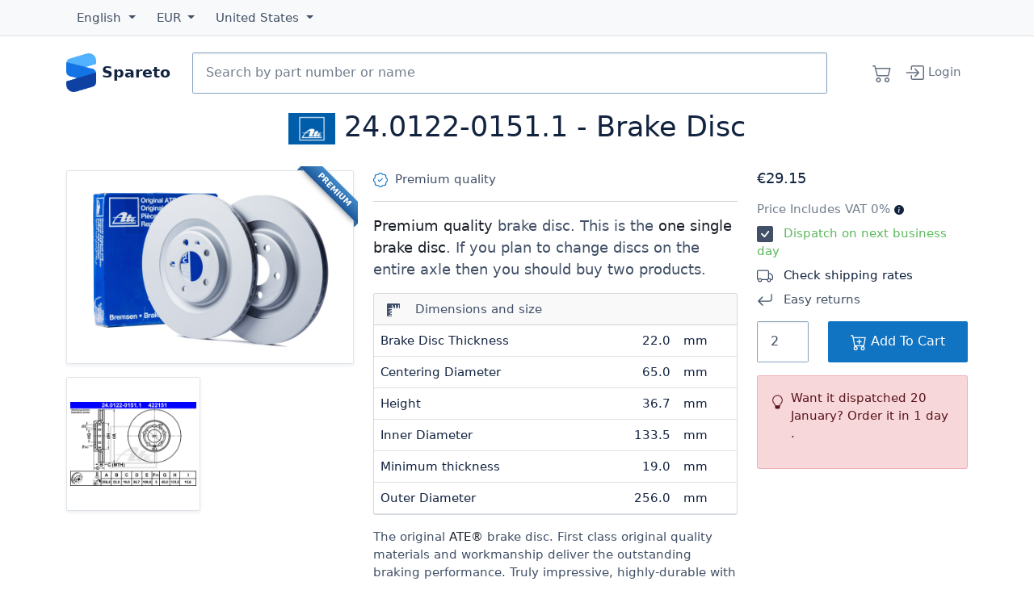

--- FILE ---
content_type: text/html; charset=utf-8
request_url: https://spareto.com/products/ate-brake-disc/24-0122-0151-1
body_size: 34197
content:
<!DOCTYPE html>
<!--[if lt IE 7 ]> <html class="ie ie6" lang="<haml_loud> I18n.locale </haml_loud>"> <![endif]-->
<!--[if IE 7 ]> <html class="ie ie7" lang="<haml_loud> I18n.locale </haml_loud>"> <![endif]-->
<!--[if IE 8 ]> <html class="ie ie8" lang="<haml_loud> I18n.locale </haml_loud>"> <![endif]-->
<!--[if IE 9 ]> <html class="ie ie9" lang="<haml_loud> I18n.locale </haml_loud>"> <![endif]-->
<!--[if gt IE 9]> ><! <![endif]-->
<html lang='en'>
<!-- <![endif] -->
<head>
<meta content='text/html; charset=UTF-8' http-equiv='Content-Type'>
<meta charset="utf-8">
<meta content="width=device-width, initial-scale=1, shrink-to-fit=no" name="viewport">

<link rel="preconnect" href="//cdn.spareto.com">
<link rel="preconnect" href="//assets.spareto.com">
<link rel="preconnect" href="//www.google-analytics.com">
<link rel="preload" href="https://beacon-v2.helpscout.net" as="script">

<title>24.0122-0151.1 - Brake Disc applicable for the SEAT and AUDI | Spareto</title>

<link rel="apple-touch-icon" href="https://assets.spareto.com/assets/apple-touch-icon-93e53828d30748844c9460aa11159516c75189188ed4b566c1aa21107d92a83d.png"/>
<link rel="shortcut icon" type="image/x-icon" href="https://assets.spareto.com/assets/favicon-25d44a43894c795170706c901de3e2c66d15eb79db42521db2085cd4e321aba7.ico" />

<link rel="preload" as="script" href="https://assets.spareto.com/assets/store/all-19bf802d260ff77495f6a714c709fef8a4b3e4e06352b871aca9ed4077078a90.js" />
  <link rel="preload" as="script" href="https://assets.spareto.com/packs/js/application-d5d8495fdb5e42c7190f.js" />

<meta name="keywords" content="ate, 24012201511, brake disc, seat, audi, vw, spareto, car parts, spares, accessories, international shipping" />
<meta name="description" content="24.0122-0151.1 - Brake Disc manufactured by ATE applicable for the SEAT, AUDI, and VW. This brake disc is fully compatible with original part numbers 1J0 615 301 D, 1J0 615 301 L, and 6QD 615 301. Order ATE brake disc online and find many other parts and accessories that fit your car, bike or truck." />
<meta name="appsignal_key" content="00fb7965-8ef7-494d-b90b-afa6df89a660" />
<meta name="appsignal_revision" content="6bf2c3b8c87cfad79ea93e8d1278427f5313e3ac" />

  <style>
    :root{--bs-dark-rgb:18,35,63!important;--bs-primary-rgb:16,116,194!important;--bs-gradient:none!important;scroll-behavior:auto!important}.btn{--bs-btn-box-shadow:inset 0 0 0 transparent,0 0 0 transparent!important}.btn-primary{--bs-btn-bg:#1074c2!important}.form-inline{display:flex;flex-flow:row wrap;align-items:center}:root{--bs-blue:#1074c2;--bs-indigo:#6610f2;--bs-purple:#6f42c1;--bs-pink:#d63384;--bs-red:#dc3545;--bs-orange:#fd7e14;--bs-yellow:#ee8100;--bs-green:#47a840;--bs-teal:#20c997;--bs-cyan:#0dcaf0;--bs-black:#12233f;--bs-white:#fff;--bs-gray:#6c757d;--bs-gray-dark:#343a40;--bs-gray-100:#f8f9fa;--bs-gray-200:#e9ecef;--bs-gray-300:#dee2e6;--bs-gray-400:#86a2be;--bs-gray-500:#99a8c1;--bs-gray-600:#6c757d;--bs-gray-700:#415066;--bs-gray-800:#343a40;--bs-gray-900:#12233f;--bs-primary:#1074c2;--bs-secondary:#6c757d;--bs-success:#47a840;--bs-info:#0dcaf0;--bs-warning:#ee8100;--bs-danger:#dc3545;--bs-light:#f8f9fa;--bs-dark:#12233f;--bs-primary-rgb:16,116,194;--bs-secondary-rgb:108,117,125;--bs-success-rgb:71,168,64;--bs-info-rgb:13,202,240;--bs-warning-rgb:238,129,0;--bs-danger-rgb:220,53,69;--bs-light-rgb:248,249,250;--bs-dark-rgb:18,35,63;--bs-primary-text-emphasis:#062e4e;--bs-secondary-text-emphasis:#2b2f32;--bs-success-text-emphasis:#1c431a;--bs-info-text-emphasis:#055160;--bs-warning-text-emphasis:#5f3400;--bs-danger-text-emphasis:#58151c;--bs-light-text-emphasis:#415066;--bs-dark-text-emphasis:#415066;--bs-primary-bg-subtle:#cfe3f3;--bs-secondary-bg-subtle:#e2e3e5;--bs-success-bg-subtle:#daeed9;--bs-info-bg-subtle:#cff4fc;--bs-warning-bg-subtle:#fce6cc;--bs-danger-bg-subtle:#f8d7da;--bs-light-bg-subtle:#fcfcfd;--bs-dark-bg-subtle:#86a2be;--bs-primary-border-subtle:#9fc7e7;--bs-secondary-border-subtle:#c4c8cb;--bs-success-border-subtle:#b5dcb3;--bs-info-border-subtle:#9eeaf9;--bs-warning-border-subtle:#f8cd99;--bs-danger-border-subtle:#f1aeb5;--bs-light-border-subtle:#e9ecef;--bs-dark-border-subtle:#99a8c1;--bs-white-rgb:255,255,255;--bs-black-rgb:18,35,63;--bs-font-sans-serif:Segoe UI,system-ui,-apple-system,sans-serif;--bs-font-monospace:SFMono-Regular,Menlo,Monaco,Consolas,"Liberation Mono","Courier New",monospace;--bs-gradient:linear-gradient(180deg,hsla(0,0%,100%,0.15),hsla(0,0%,100%,0));--bs-body-font-family:var(--bs-font-sans-serif);--bs-body-font-size:.92rem;--bs-body-font-weight:400;--bs-body-line-height:1.5;--bs-body-color:#415066;--bs-body-color-rgb:65,80,102;--bs-body-bg:#fff;--bs-body-bg-rgb:255,255,255;--bs-emphasis-color:#12233f;--bs-emphasis-color-rgb:18,35,63;--bs-secondary-color:rgba(65,80,102,0.75);--bs-secondary-color-rgb:65,80,102;--bs-secondary-bg:#e9ecef;--bs-secondary-bg-rgb:233,236,239;--bs-tertiary-color:rgba(65,80,102,0.5);--bs-tertiary-color-rgb:65,80,102;--bs-tertiary-bg:#f8f9fa;--bs-tertiary-bg-rgb:248,249,250;--bs-heading-color:#12233f;--bs-link-color:#12233f;--bs-link-color-rgb:18,35,63;--bs-link-decoration:none;--bs-link-hover-color:#010204;--bs-link-hover-color-rgb:1,1.94444,3.5;--bs-link-hover-decoration:underline;--bs-code-color:#d63384;--bs-highlight-color:#415066;--bs-highlight-bg:#fce6cc;--bs-border-width:1px;--bs-border-style:solid;--bs-border-color:#dee2e6;--bs-border-color-translucent:rgba(18,35,63,0.175);--bs-border-radius:.15rem;--bs-border-radius-sm:.1rem;--bs-border-radius-lg:.1rem;--bs-border-radius-xl:1rem;--bs-border-radius-xxl:2rem;--bs-border-radius-2xl:var(--bs-border-radius-xxl);--bs-border-radius-pill:50rem;--bs-box-shadow:0 0.5rem 1rem rgba(18,35,63,0.15);--bs-box-shadow-sm:0 0.125rem 0.25rem rgba(18,35,63,0.075);--bs-box-shadow-lg:0 1rem 3rem rgba(18,35,63,0.175);--bs-box-shadow-inset:inset 0 1px 2px rgba(18,35,63,0.075);--bs-focus-ring-width:.25rem;--bs-focus-ring-opacity:.25;--bs-focus-ring-color:rgba(16,116,194,0.25);--bs-form-valid-color:#47a840;--bs-form-valid-border-color:#47a840;--bs-form-invalid-color:#dc3545;--bs-form-invalid-border-color:#dc3545}*,:after,:before{box-sizing:border-box}@media (prefers-reduced-motion:no-preference){:root{scroll-behavior:smooth}}body{margin:0;font-family:var(--bs-body-font-family);font-size:var(--bs-body-font-size);font-weight:var(--bs-body-font-weight);line-height:var(--bs-body-line-height);color:var(--bs-body-color);text-align:var(--bs-body-text-align);background-color:var(--bs-body-bg);-webkit-text-size-adjust:100%;-webkit-tap-highlight-color:rgba(18,35,63,0)}hr{margin:1rem 0;color:inherit;border:0;border-top:var(--bs-border-width) solid;opacity:.25}.h1,.h2,.h3,.h4,.h5,.h6,h1,h2,h3,h4,h5,h6{margin-top:0;margin-bottom:1rem;font-weight:500;line-height:1.2;color:var(--bs-heading-color)}.h1,h1{font-size:calc(1.345rem + 1.14vw)}@media (min-width:1200px){.h1,h1{font-size:2.2rem}}.h2,h2{font-size:1.1rem}.h3,h3{font-size:1rem}.h4,h4{font-size:.95rem}.h5,h5{font-size:.9rem}.h6,h6{font-size:.92rem}p{margin-top:0}address,p{margin-bottom:1rem}address{font-style:normal;line-height:inherit}ul{padding-left:2rem;margin-top:0;margin-bottom:1rem}ul ul{margin-bottom:0}strong{font-weight:500}.small,small{font-size:.875em}a{color:rgba(var(--bs-link-color-rgb),1);color:rgba(var(--bs-link-color-rgb),var(--bs-link-opacity,1));text-decoration:none}a:hover{--bs-link-color-rgb:var(--bs-link-hover-color-rgb);text-decoration:underline}a:not([href]):not([class]),a:not([href]):not([class]):hover{color:inherit;text-decoration:none}pre{font-family:var(--bs-font-monospace);font-size:1em;display:block;margin-top:0;margin-bottom:1rem;overflow:auto;font-size:.875em}figure{margin:0 0 1rem}img,svg{vertical-align:middle}table{caption-side:bottom;border-collapse:collapse}th{text-align:inherit;text-align:-webkit-match-parent}tbody,td,th,tr{border:0 solid;border-color:inherit}button{border-radius:0}button:focus:not(:focus-visible){outline:0}button{margin:0;font-family:inherit;font-size:inherit;line-height:inherit;text-transform:none}[type=button],button{-webkit-appearance:button}[type=button]:not(:disabled),button:not(:disabled){cursor:pointer}[type=search]{-webkit-appearance:textfield;outline-offset:-2px}iframe{border:0}[hidden]{display:none!important}.lead{font-size:1.15rem;font-weight:300}.list-unstyled{padding-left:0;list-style:none}.img-fluid,.img-thumbnail{max-width:100%;height:auto}.img-thumbnail{padding:.25rem;background-color:var(--bs-body-bg);border:var(--bs-border-width) solid var(--bs-border-color);border-radius:var(--bs-border-radius);box-shadow:var(--bs-box-shadow-sm)}.figure{display:inline-block}/*!
   * Bootstrap Grid v5.3.3 (https://getbootstrap.com/)
   * Copyright 2011-2024 The Bootstrap Authors
   * Licensed under MIT (https://github.com/twbs/bootstrap/blob/main/LICENSE)
   */.container{--bs-gutter-x:1.5rem;--bs-gutter-y:0;width:100%;padding-right:calc(var(--bs-gutter-x)*0.5);padding-left:calc(var(--bs-gutter-x)*0.5);margin-right:auto;margin-left:auto}@media (min-width:576px){.container{max-width:540px}}@media (min-width:768px){.container{max-width:720px}}@media (min-width:992px){.container{max-width:960px}}@media (min-width:1200px){.container{max-width:1140px}}@media (min-width:1400px){.container{max-width:1320px}}:root{--bs-breakpoint-xs:0;--bs-breakpoint-sm:576px;--bs-breakpoint-md:768px;--bs-breakpoint-lg:992px;--bs-breakpoint-xl:1200px;--bs-breakpoint-xxl:1400px}.row{--bs-gutter-x:1.5rem;--bs-gutter-y:0;display:flex;flex-wrap:wrap;margin-top:calc(-1*var(--bs-gutter-y));margin-right:calc(-0.5*var(--bs-gutter-x));margin-left:calc(-0.5*var(--bs-gutter-x))}.row>*{box-sizing:border-box;flex-shrink:0;width:100%;max-width:100%;padding-right:calc(var(--bs-gutter-x)*0.5);padding-left:calc(var(--bs-gutter-x)*0.5);margin-top:var(--bs-gutter-y)}.col{flex:1 0}.col-auto{flex:0 0 auto;width:auto}.col-6{flex:0 0 auto;width:50%}.col-12{flex:0 0 auto;width:100%}@media (min-width:768px){.col-md-2{flex:0 0 auto;width:16.66667%}.col-md-3{flex:0 0 auto;width:25%}.col-md-6{flex:0 0 auto;width:50%}.col-md-7{flex:0 0 auto;width:58.33333%}.col-md-12{flex:0 0 auto;width:100%}}@media (min-width:992px){.col-lg-3{flex:0 0 auto;width:25%}.col-lg-4{flex:0 0 auto;width:33.33333%}.col-lg-5{flex:0 0 auto;width:41.66667%}.col-lg-6{flex:0 0 auto;width:50%}}.d-inline-block{display:inline-block!important}.d-block{display:block!important}.d-grid{display:grid!important}.d-flex{display:flex!important}.d-none{display:none!important}.justify-content-start{justify-content:flex-start!important}.justify-content-center{justify-content:center!important}.justify-content-between{justify-content:space-between!important}.order-2{order:2!important}.order-3{order:3!important}.m-0{margin:0!important}.my-3{margin-top:1rem!important;margin-bottom:1rem!important}.my-4{margin-bottom:1.5rem!important}.mt-4,.my-4{margin-top:1.5rem!important}.me-1{margin-right:.25rem!important}.me-3{margin-right:1rem!important}.mb-2{margin-bottom:.5rem!important}.mb-3{margin-bottom:1rem!important}.mb-5{margin-bottom:3rem!important}.py-3{padding-top:1rem!important;padding-bottom:1rem!important}.pt-1{padding-top:.25rem!important}.pt-5{padding-top:3rem!important}.pe-0{padding-right:0!important}.pb-1{padding-bottom:.25rem!important}.ps-2{padding-left:.5rem!important}@media (min-width:768px){.d-md-inline{display:inline!important}.order-md-1{order:1!important}.order-md-3{order:3!important}.mx-md-5{margin-right:3rem!important;margin-left:3rem!important}}@media (min-width:992px){.d-lg-inline{display:inline!important}.order-lg-2{order:2!important}.order-lg-3{order:3!important}}.form-control{display:block;width:100%;padding:.375rem .75rem;font-size:.92rem;font-weight:400;line-height:1.5;color:var(--bs-body-color);-webkit-appearance:none;-moz-appearance:none;appearance:none;background-color:var(--bs-body-bg);background-clip:padding-box;border:var(--bs-border-width) solid #86a2be;border-radius:var(--bs-border-radius);box-shadow:var(--bs-box-shadow-inset);transition:border-color .15s ease-in-out,box-shadow .15s ease-in-out}@media (prefers-reduced-motion:reduce){.form-control{transition:none}}.form-control:focus{color:var(--bs-body-color);background-color:var(--bs-body-bg);border-color:#88bae1;outline:0;box-shadow:var(--bs-box-shadow-inset),0 0 0 .25rem rgba(16,116,194,.25)}.form-control::-webkit-date-and-time-value{min-width:85px;height:1.5em;margin:0}.form-control::-webkit-datetime-edit{display:block;padding:0}.form-control::-moz-placeholder{color:var(--bs-secondary-color);opacity:1}.form-control:-ms-input-placeholder{color:var(--bs-secondary-color);opacity:1}.form-control::placeholder{color:var(--bs-secondary-color);opacity:1}.form-control:disabled{background-color:var(--bs-secondary-bg);opacity:1}.form-control::file-selector-button{padding:.375rem .75rem;margin:-.375rem -.75rem;-webkit-margin-end:.75rem;margin-inline-end:.75rem;color:var(--bs-body-color);background-color:var(--bs-tertiary-bg);background-image:none;background-image:var(--bs-gradient);pointer-events:none;border:0 solid;border-color:inherit;border-inline-end-width:var(--bs-border-width);border-radius:0;transition:color .15s ease-in-out,background-color .15s ease-in-out,border-color .15s ease-in-out,box-shadow .15s ease-in-out}@media (prefers-reduced-motion:reduce){.form-control::file-selector-button{transition:none}}.form-control:hover:not(:disabled):not([readonly])::file-selector-button{background-color:var(--bs-secondary-bg)}.form-control-lg{min-height:calc(1.5em + 1.6rem + var(--bs-border-width)*2);padding:.8rem 1rem;font-size:1rem;border-radius:var(--bs-border-radius-lg)}.form-control-lg::file-selector-button{padding:.8rem 1rem;margin:-.8rem -1rem;-webkit-margin-end:1rem;margin-inline-end:1rem}.input-group{position:relative;display:flex;flex-wrap:wrap;align-items:stretch;width:100%}.input-group>.form-control{position:relative;flex:1 1 auto;width:1%;min-width:0}.input-group>.form-control:focus{z-index:5}.input-group .btn{position:relative;z-index:2}.input-group .btn:focus{z-index:5}.input-group:not(.has-validation)>.dropdown-toggle:nth-last-child(n+3),.input-group:not(.has-validation)>:not(:last-child):not(.dropdown-toggle):not(.dropdown-menu):not(.form-floating){border-top-right-radius:0;border-bottom-right-radius:0}.input-group>:not(:first-child):not(.dropdown-menu):not(.valid-tooltip):not(.valid-feedback):not(.invalid-tooltip):not(.invalid-feedback){margin-left:calc(var(--bs-border-width)*-1);border-top-left-radius:0;border-bottom-left-radius:0}.btn{--bs-btn-padding-x:.75rem;--bs-btn-padding-y:.375rem;--bs-btn-font-size:.92rem;--bs-btn-font-weight:500;--bs-btn-line-height:1.5;--bs-btn-color:var(--bs-body-color);--bs-btn-bg:transparent;--bs-btn-border-width:var(--bs-border-width);--bs-btn-border-color:transparent;--bs-btn-border-radius:var(--bs-border-radius);--bs-btn-hover-border-color:transparent;--bs-btn-box-shadow:inset 0 1px 0 hsla(0,0%,100%,0.15),0 1px 1px rgba(18,35,63,0.075);--bs-btn-disabled-opacity:.65;--bs-btn-focus-box-shadow:0 0 0 .25rem rgba(var(--bs-btn-focus-shadow-rgb),.5);display:inline-block;padding:var(--bs-btn-padding-y) var(--bs-btn-padding-x);font-family:var(--bs-btn-font-family);font-size:var(--bs-btn-font-size);font-weight:var(--bs-btn-font-weight);line-height:var(--bs-btn-line-height);color:var(--bs-btn-color);text-align:center;vertical-align:middle;cursor:pointer;-webkit-user-select:none;-moz-user-select:none;-ms-user-select:none;user-select:none;border:var(--bs-btn-border-width) solid var(--bs-btn-border-color);border-radius:var(--bs-btn-border-radius);background-color:var(--bs-btn-bg);background-image:none;background-image:var(--bs-gradient);box-shadow:var(--bs-btn-box-shadow);transition:color .15s ease-in-out,background-color .15s ease-in-out,border-color .15s ease-in-out,box-shadow .15s ease-in-out}@media (prefers-reduced-motion:reduce){.btn{transition:none}}.btn:hover{text-decoration:none}.btn:focus-visible,.btn:hover{color:var(--bs-btn-hover-color);background-color:var(--bs-btn-hover-bg);border-color:var(--bs-btn-hover-border-color)}.btn:focus-visible{background-image:none;background-image:var(--bs-gradient);outline:0;box-shadow:var(--bs-btn-box-shadow),var(--bs-btn-focus-box-shadow)}.btn.show,.btn:first-child:active,:not(.btn-check)+.btn:active{color:var(--bs-btn-active-color);background-color:var(--bs-btn-active-bg);background-image:none;border-color:var(--bs-btn-active-border-color);box-shadow:var(--bs-btn-active-shadow)}.btn.show:focus-visible,.btn:first-child:active:focus-visible,:not(.btn-check)+.btn:active:focus-visible{box-shadow:var(--bs-btn-active-shadow),var(--bs-btn-focus-box-shadow)}.btn.disabled,.btn:disabled{color:var(--bs-btn-disabled-color);pointer-events:none;background-color:var(--bs-btn-disabled-bg);background-image:none;border-color:var(--bs-btn-disabled-border-color);opacity:var(--bs-btn-disabled-opacity);box-shadow:none}.btn-primary{--bs-btn-color:#fff;--bs-btn-bg:#1074c2;--bs-btn-border-color:#1074c2;--bs-btn-hover-color:#fff;--bs-btn-hover-bg:#0e63a5;--bs-btn-hover-border-color:#0d5d9b;--bs-btn-focus-shadow-rgb:52,137,203;--bs-btn-active-color:#fff;--bs-btn-active-bg:#0d5d9b;--bs-btn-active-border-color:#0c5792;--bs-btn-active-shadow:inset 0 3px 5px rgba(18,35,63,0.125);--bs-btn-disabled-color:#fff;--bs-btn-disabled-bg:#1074c2;--bs-btn-disabled-border-color:#1074c2}.btn-lg{--bs-btn-padding-y:.8rem;--bs-btn-padding-x:1rem;--bs-btn-font-size:1rem;--bs-btn-border-radius:var(--bs-border-radius-lg)}.btn-group{position:relative;display:inline-flex;vertical-align:middle}.btn-group>.btn{position:relative;flex:1 1 auto}.btn-group>.btn:active,.btn-group>.btn:focus,.btn-group>.btn:hover{z-index:1}.btn-group{border-radius:var(--bs-border-radius)}.btn-group>.btn-group:not(:first-child),.btn-group>:not(.btn-check:first-child)+.btn{margin-left:calc(var(--bs-border-width)*-1)}.btn-group>.btn-group:not(:last-child)>.btn,.btn-group>.btn:not(:last-child):not(.dropdown-toggle){border-top-right-radius:0;border-bottom-right-radius:0}.btn-group>.btn-group:not(:first-child)>.btn,.btn-group>.btn:nth-child(n+3),.btn-group>:not(.btn-check)+.btn{border-top-left-radius:0;border-bottom-left-radius:0}.btn-group.show .dropdown-toggle{box-shadow:inset 0 3px 5px rgba(18,35,63,.125)}.dropdown{position:relative}.dropdown-toggle{white-space:nowrap}.dropdown-toggle:after{display:inline-block;margin-left:.255em;vertical-align:.255em;content:"";border-top:.3em solid;border-right:.3em solid transparent;border-bottom:0;border-left:.3em solid transparent}.dropdown-toggle:empty:after{margin-left:0}.dropdown-menu{--bs-dropdown-zindex:1000;--bs-dropdown-min-width:10rem;--bs-dropdown-padding-x:0;--bs-dropdown-padding-y:.5rem;--bs-dropdown-spacer:.125rem;--bs-dropdown-font-size:.92rem;--bs-dropdown-color:var(--bs-body-color);--bs-dropdown-bg:var(--bs-body-bg);--bs-dropdown-border-color:var(--bs-border-color-translucent);--bs-dropdown-border-radius:var(--bs-border-radius);--bs-dropdown-border-width:var(--bs-border-width);--bs-dropdown-inner-border-radius:calc(var(--bs-border-radius) - var(--bs-border-width));--bs-dropdown-divider-bg:var(--bs-border-color-translucent);--bs-dropdown-divider-margin-y:.5rem;--bs-dropdown-box-shadow:var(--bs-box-shadow);--bs-dropdown-link-color:var(--bs-body-color);--bs-dropdown-link-hover-color:var(--bs-body-color);--bs-dropdown-link-hover-bg:var(--bs-tertiary-bg);--bs-dropdown-link-active-color:#fff;--bs-dropdown-link-active-bg:#1074c2;--bs-dropdown-link-disabled-color:var(--bs-tertiary-color);--bs-dropdown-item-padding-x:1rem;--bs-dropdown-item-padding-y:.25rem;--bs-dropdown-header-color:#6c757d;--bs-dropdown-header-padding-x:1rem;--bs-dropdown-header-padding-y:.5rem;position:absolute;z-index:var(--bs-dropdown-zindex);display:none;min-width:var(--bs-dropdown-min-width);padding:var(--bs-dropdown-padding-y) var(--bs-dropdown-padding-x);margin:0;font-size:var(--bs-dropdown-font-size);color:var(--bs-dropdown-color);text-align:left;list-style:none;background-color:var(--bs-dropdown-bg);background-clip:padding-box;border:var(--bs-dropdown-border-width) solid var(--bs-dropdown-border-color);border-radius:var(--bs-dropdown-border-radius);box-shadow:var(--bs-dropdown-box-shadow)}.dropdown-divider{height:0;margin:var(--bs-dropdown-divider-margin-y) 0;overflow:hidden;border-top:1px solid var(--bs-dropdown-divider-bg);opacity:1}.dropdown-item{display:block;width:100%;padding:var(--bs-dropdown-item-padding-y) var(--bs-dropdown-item-padding-x);clear:both;font-weight:400;color:var(--bs-dropdown-link-color);text-align:inherit;white-space:nowrap;background-color:transparent;border:0;border-radius:0;border-radius:var(--bs-dropdown-item-border-radius,0)}.dropdown-item:focus,.dropdown-item:hover{color:var(--bs-dropdown-link-hover-color);background-color:var(--bs-dropdown-link-hover-bg)}.dropdown-item:active,.dropdown-item:focus,.dropdown-item:hover{text-decoration:none;background-image:none;background-image:var(--bs-gradient)}.dropdown-item:active{color:var(--bs-dropdown-link-active-color);background-color:var(--bs-dropdown-link-active-bg)}.dropdown-item.disabled,.dropdown-item:disabled{color:var(--bs-dropdown-link-disabled-color);pointer-events:none;background-color:transparent;background-image:none}.dropdown-menu.show{display:block}.dropdown-header{display:block;padding:var(--bs-dropdown-header-padding-y) var(--bs-dropdown-header-padding-x);margin-bottom:0;font-size:.875rem;color:var(--bs-dropdown-header-color);white-space:nowrap}.nav{--bs-nav-link-padding-x:1.2rem;--bs-nav-link-padding-y:.9rem;--bs-nav-link-color:var(--bs-link-color);--bs-nav-link-hover-color:var(--bs-link-hover-color);--bs-nav-link-disabled-color:var(--bs-secondary-color);display:flex;flex-wrap:wrap;padding-left:0;margin-bottom:0;list-style:none}.nav-link{display:block;padding:var(--bs-nav-link-padding-y) var(--bs-nav-link-padding-x);font-size:var(--bs-nav-link-font-size);font-weight:var(--bs-nav-link-font-weight);color:var(--bs-nav-link-color);background:none;border:0;transition:color .15s ease-in-out,background-color .15s ease-in-out,border-color .15s ease-in-out}@media (prefers-reduced-motion:reduce){.nav-link{transition:none}}.nav-link:focus,.nav-link:hover{color:var(--bs-nav-link-hover-color);text-decoration:none}.nav-link:focus-visible{outline:0;box-shadow:0 0 0 .25rem rgba(16,116,194,.25)}.nav-link.disabled,.nav-link:disabled{color:var(--bs-nav-link-disabled-color);pointer-events:none;cursor:default}.navbar{--bs-navbar-padding-x:0;--bs-navbar-padding-y:.5rem;--bs-navbar-color:rgba(var(--bs-emphasis-color-rgb),0.65);--bs-navbar-hover-color:rgba(var(--bs-emphasis-color-rgb),0.8);--bs-navbar-disabled-color:rgba(var(--bs-emphasis-color-rgb),0.3);--bs-navbar-active-color:rgba(var(--bs-emphasis-color-rgb),1);--bs-navbar-brand-padding-y:.84rem;--bs-navbar-brand-margin-end:1rem;--bs-navbar-brand-font-size:1rem;--bs-navbar-brand-color:rgba(var(--bs-emphasis-color-rgb),1);--bs-navbar-brand-hover-color:rgba(var(--bs-emphasis-color-rgb),1);--bs-navbar-nav-link-padding-x:.5rem;--bs-navbar-toggler-padding-y:.25rem;--bs-navbar-toggler-padding-x:.75rem;--bs-navbar-toggler-font-size:1rem;--bs-navbar-toggler-icon-bg:url("data:image/svg+xml;charset=utf-8,%3Csvg xmlns='http://www.w3.org/2000/svg' viewBox='0 0 30 30'%3E%3Cpath stroke='rgba(65,80,102,0.75)' stroke-linecap='round' stroke-miterlimit='10' stroke-width='2' d='M4 7h22M4 15h22M4 23h22'/%3E%3C/svg%3E");--bs-navbar-toggler-border-color:rgba(var(--bs-emphasis-color-rgb),0.15);--bs-navbar-toggler-border-radius:var(--bs-border-radius);--bs-navbar-toggler-focus-width:.25rem;--bs-navbar-toggler-transition:box-shadow 0.15s ease-in-out;position:relative;flex-wrap:wrap;padding:var(--bs-navbar-padding-y) var(--bs-navbar-padding-x);background-image:none;background-image:var(--bs-gradient)}.navbar,.navbar>.container{display:flex;align-items:center;justify-content:space-between}.navbar>.container{flex-wrap:inherit}.navbar-brand{padding-top:var(--bs-navbar-brand-padding-y);padding-bottom:var(--bs-navbar-brand-padding-y);margin-right:var(--bs-navbar-brand-margin-end);font-size:var(--bs-navbar-brand-font-size);color:var(--bs-navbar-brand-color);white-space:nowrap}.navbar-brand:focus,.navbar-brand:hover{color:var(--bs-navbar-brand-hover-color);text-decoration:none}.navbar-nav{--bs-nav-link-padding-x:0;--bs-nav-link-padding-y:.9rem;--bs-nav-link-color:var(--bs-navbar-color);--bs-nav-link-hover-color:var(--bs-navbar-hover-color);--bs-nav-link-disabled-color:var(--bs-navbar-disabled-color);display:flex;flex-direction:column;padding-left:0;margin-bottom:0;list-style:none}.navbar-nav .nav-link.show{color:var(--bs-navbar-active-color)}.navbar-nav .dropdown-menu{position:static}@media (min-width:768px){.navbar-expand-md{flex-wrap:nowrap;justify-content:flex-start}.navbar-expand-md .navbar-nav{flex-direction:row}.navbar-expand-md .navbar-nav .dropdown-menu{position:absolute}.navbar-expand-md .navbar-nav .nav-link{padding-right:var(--bs-navbar-nav-link-padding-x);padding-left:var(--bs-navbar-nav-link-padding-x)}}.navbar-expand{flex-wrap:nowrap;justify-content:flex-start}.navbar-expand .navbar-nav{flex-direction:row}.navbar-expand .navbar-nav .dropdown-menu{position:absolute}.navbar-expand .navbar-nav .nav-link{padding-right:var(--bs-navbar-nav-link-padding-x);padding-left:var(--bs-navbar-nav-link-padding-x)}.navbar-dark{--bs-navbar-color:hsla(0,0%,100%,0.55);--bs-navbar-hover-color:hsla(0,0%,100%,0.75);--bs-navbar-disabled-color:hsla(0,0%,100%,0.25);--bs-navbar-active-color:#fff;--bs-navbar-brand-color:#fff;--bs-navbar-brand-hover-color:#fff;--bs-navbar-toggler-border-color:hsla(0,0%,100%,0.1);--bs-navbar-toggler-icon-bg:url("data:image/svg+xml;charset=utf-8,%3Csvg xmlns='http://www.w3.org/2000/svg' viewBox='0 0 30 30'%3E%3Cpath stroke='rgba(255,255,255,0.55)' stroke-linecap='round' stroke-miterlimit='10' stroke-width='2' d='M4 7h22M4 15h22M4 23h22'/%3E%3C/svg%3E")}.card{--bs-card-spacer-y:1rem;--bs-card-spacer-x:1rem;--bs-card-title-spacer-y:.5rem;--bs-card-border-width:var(--bs-border-width);--bs-card-border-color:var(--bs-border-color-translucent);--bs-card-border-radius:var(--bs-border-radius);--bs-card-inner-border-radius:calc(var(--bs-border-radius) - var(--bs-border-width));--bs-card-cap-padding-y:.5rem;--bs-card-cap-padding-x:1rem;--bs-card-cap-bg:rgba(var(--bs-body-color-rgb),0.03);--bs-card-bg:var(--bs-body-bg);--bs-card-img-overlay-padding:1rem;--bs-card-group-margin:.75rem;position:relative;display:flex;flex-direction:column;min-width:0;height:var(--bs-card-height);color:var(--bs-body-color);word-wrap:break-word;background-color:var(--bs-card-bg);background-clip:border-box;border:var(--bs-card-border-width) solid var(--bs-card-border-color);border-radius:var(--bs-card-border-radius);box-shadow:var(--bs-card-box-shadow)}.card>hr{margin-right:0;margin-left:0}.card-body{flex:1 1 auto;padding:var(--bs-card-spacer-y) var(--bs-card-spacer-x);color:var(--bs-card-color)}.card-img-top{width:100%;border-top-left-radius:var(--bs-card-inner-border-radius);border-top-right-radius:var(--bs-card-inner-border-radius)}.card-product{border:0!important}.card-product .fas.fa-star{color:#ee8100}.card-product-image .card-img-container{display:block;width:100%;position:relative;height:0;padding:100% 0 0;overflow:hidden}.card-product-image img{position:absolute;display:block;max-width:100%;max-height:100%;left:0;right:0;top:0;bottom:0}.products-list .card-col{box-sizing:border-box;flex-shrink:0;width:100%;max-width:100%;padding-right:calc(var(--bs-gutter-x)*0.5);padding-left:calc(var(--bs-gutter-x)*0.5);margin-top:var(--bs-gutter-y)}@media (min-width:576px){.products-list .card-col{flex:0 0 auto;width:100%}}.products-list .card-product-row{--bs-gutter-x:1.5rem;--bs-gutter-y:0;display:flex;flex-wrap:wrap;margin-top:calc(-1*var(--bs-gutter-y));margin-right:calc(-0.5*var(--bs-gutter-x));margin-left:calc(-0.5*var(--bs-gutter-x))}.products-list .card-product-image{box-sizing:border-box;flex-shrink:0;width:100%;max-width:100%;padding-right:calc(var(--bs-gutter-x)*0.5);padding-left:calc(var(--bs-gutter-x)*0.5);margin-top:var(--bs-gutter-y);flex:0 0 auto;width:50%}@media (min-width:576px){.products-list .card-product-image{flex:0 0 auto;width:41.66667%}}@media (min-width:768px){.products-list .card-product-image{flex:0 0 auto;width:25%}}.products-list .card-product-alternative-image{box-sizing:border-box;flex-shrink:0;width:100%;max-width:100%;padding-right:calc(var(--bs-gutter-x)*0.5);padding-left:calc(var(--bs-gutter-x)*0.5);margin-top:var(--bs-gutter-y);flex:0 0 auto;width:41.66667%;margin-left:8.33333%}@media (min-width:576px){.products-list .card-product-alternative-image{flex:0 0 auto;width:33.33333%;margin-left:8.33333%}}@media (min-width:768px){.products-list .card-product-alternative-image{flex:0 0 auto;width:16.66667%;margin-left:8.33333%}}.products-list .card-product-main{box-sizing:border-box;flex-shrink:0;width:100%;max-width:100%;padding-right:calc(var(--bs-gutter-x)*0.5);padding-left:calc(var(--bs-gutter-x)*0.5);margin-top:var(--bs-gutter-y);flex:0 0 auto;width:50%}@media (min-width:576px){.products-list .card-product-main{flex:0 0 auto;width:58.33333%}}@media (min-width:768px){.products-list .card-product-main{flex:0 0 auto;width:75%}}.products-list .card-product-details{box-sizing:border-box;flex-shrink:0;width:100%;max-width:100%;padding-right:calc(var(--bs-gutter-x)*0.5);padding-left:calc(var(--bs-gutter-x)*0.5);margin-top:var(--bs-gutter-y)}@media (min-width:768px){.products-list .card-product-details{flex:0 0 auto;width:50%}}@media (min-width:1200px){.products-list .card-product-details{flex:0 0 auto;width:58.33333%}}.products-list .card-product-price{box-sizing:border-box;flex-shrink:0;width:100%;max-width:100%;padding-right:calc(var(--bs-gutter-x)*0.5);padding-left:calc(var(--bs-gutter-x)*0.5);margin-top:var(--bs-gutter-y)}@media (min-width:768px){.products-list .card-product-price{flex:0 0 auto;width:50%}}@media (min-width:1200px){.products-list .card-product-price{flex:0 0 auto;width:41.66667%}}.products-list .card-product-offers{box-sizing:border-box;flex-shrink:0;width:100%;max-width:100%;padding-right:calc(var(--bs-gutter-x)*0.5);padding-left:calc(var(--bs-gutter-x)*0.5);margin-top:var(--bs-gutter-y)}@media (min-width:576px){.products-list .card-product-offers{flex:0 0 auto;width:41.66667%}}@media (min-width:768px){.products-list .card-product-offers{flex:0 0 auto;width:100%}}.products-list .card-product-dispatch{box-sizing:border-box;flex-shrink:0;width:100%;max-width:100%;padding-right:calc(var(--bs-gutter-x)*0.5);padding-left:calc(var(--bs-gutter-x)*0.5);margin-top:var(--bs-gutter-y)}@media (min-width:576px){.products-list .card-product-dispatch{flex:0 0 auto;width:58.33333%}}@media (min-width:768px){.products-list .card-product-dispatch{flex:0 0 auto;width:100%}}@media (max-width:767.98px){.products-list .h2,.products-list h2{font-size:.92rem!important}}.products-list .alternative.h2,.products-list h2.alternative{font-size:.92rem!important}.products-list .card-product-body{padding:0}.products-list .alt-card{background:linear-gradient(90deg,transparent 0,transparent calc(5% - 3.01px),#e9ecef calc(5% - 3px),#e9ecef calc(5% + 3px),transparent calc(5% + 3.01px),transparent)}.products-grid .h2,.products-grid h2{font-size:.92rem!important}.products-grid .card-col{box-sizing:border-box;flex-shrink:0;width:100%;max-width:100%;padding-right:calc(var(--bs-gutter-x)*0.5);padding-left:calc(var(--bs-gutter-x)*0.5);margin-top:var(--bs-gutter-y)}@media (min-width:576px){.products-grid .card-col{flex:0 0 auto;width:50%}}@media (min-width:768px){.products-grid .card-col{flex:0 0 auto;width:33.33333%}}@media (min-width:1200px){.products-grid .card-col{flex:0 0 auto;width:25%}}.products-grid .card-product-image img{margin:auto}.products-grid .card-product .card-product-body{padding:.25rem}.products-grid .card-product .name{overflow:hidden;text-overflow:ellipsis;white-space:nowrap}.products-grid .card-product .card-body-hidden{padding:.5rem;position:absolute;left:0;transition:all .15s ease-in-out;width:100%;border-radius:var(--bs-border-radius);border-top-left-radius:0;border-top-right-radius:0;background-color:var(--bs-body-bg);opacity:0;visibility:hidden;z-index:1}@media (min-width:768px){.products-grid .card-product:hover{box-shadow:0 5px 10px rgba(18,35,63,.2);z-index:10}.products-grid .card-product:hover .card-body-hidden{opacity:1;visibility:visible;box-shadow:0 5px 10px rgba(18,35,63,.2)}}.cross-refs .container-fluid .row:nth-child(2n),.cross-refs .container-lg .row:nth-child(2n),.cross-refs .container-md .row:nth-child(2n),.cross-refs .container-sm .row:nth-child(2n),.cross-refs .container-xl .row:nth-child(2n),.cross-refs .container-xxl .row:nth-child(2n){background:rgba(18,35,63,.03)}#nav-vehicles .collapsing{transition:none!important}#nav-vehicles .hover-gray:hover{color:#415066;background-color:rgba(18,35,63,.075)}@media (max-width:767.98px){.offcanvas-collapse{position:fixed!important;top:0;bottom:0;width:100%;overflow-y:auto;background-color:#fff;transition:transform .3s ease-in-out;transform:translateX(1000%);z-index:1120}}.screen-overlay{width:0;height:100%;z-index:1119;position:fixed;top:0;left:0;opacity:0;visibility:hidden;background-color:rgba(34,34,34,.6);transition:opacity .2s linear,visibility .1s,width 1s ease-in}.screen-overlay.show{transition:opacity .5s ease,width 0s;opacity:1;width:100%;visibility:visible}.callout-primary{border-left-width:5px;border-left-color:#1074c2!important}body{-webkit-font-smoothing:antialiased;-moz-osx-font-smoothing:grayscale}.strong,strong{color:#191f28}.strong{font-weight:500}
  </style>

<link rel="preload" as="style" href="https://assets.spareto.com/assets/application-4873fe2653d10f3918a235aafede07b253e77a9a48d3f734bb28a5203a1ad862.css" onload="this.onload=null;this.rel=&#39;stylesheet&#39;" />
<noscript>
  <link rel="stylesheet" href="https://assets.spareto.com/assets/application-4873fe2653d10f3918a235aafede07b253e77a9a48d3f734bb28a5203a1ad862.css" />
</noscript>

<script>
  window.dataLayer = window.dataLayer || [];
</script>
<meta name="csrf-param" content="authenticity_token" />
<meta name="csrf-token" content="OST/ewjYx4JV2TLbw2bWWr4iZem7kE91Sdaz224H8d4czaCs/yplkWtmFH02Ky5REGdlr5LSMkPKx3JG0Z7HrQ==" />

  <link rel="alternate" hreflang="en" href="https://spareto.com/products/ate-brake-disc/24-0122-0151-1" />
<link rel="alternate" hreflang="en-gb" href="https://spareto.co.uk/products/ate-brake-disc/24-0122-0151-1" />
<link rel="alternate" hreflang="fi" href="https://spareto.fi/tuotteet/ate-jarrulevy/24-0122-0151-1" />
<link rel="alternate" hreflang="et" href="https://spareto.ee/tooted/ate-piduriketas/24-0122-0151-1" />
<link rel="alternate" hreflang="sv" href="https://spareto.se/produkter/ate-bromsskiva/24-0122-0151-1" />


<meta content='Spareto' property='og:site_name'>
<meta content='en' property='og:locale'>
<meta content='og:product' property='og:type'>
<meta content='24.0122-0151.1 - Brake Disc ' property='og:title'>
<meta content='https://spareto.comhttps://cdn.spareto.com/variants/images/000/250/072/original/24-0122-0151-1.jpg?1616618296' property='og:image'>
<meta content='24.0122-0151.1 - Brake Disc manufactured by ATE applicable for the SEAT, AUDI, and VW. This brake disc is fully compatible with original part numbers 1J0 615 301 D, 1J0 615 301 L, and 6QD 615 301. Order ATE brake disc online and find many other parts and accessories that fit your car, bike or truck.' property='og:description'>
<meta content='https://spareto.com/products/ate-brake-disc/24-0122-0151-1' property='og:url'>
<meta content='product' name='twitter:card'>
<meta content='spareto.com' name='twitter:domain'>
<meta content='24.0122-0151.1 - Brake Disc ' name='twitter:title'>
<meta content='24.0122-0151.1 - Brake Disc manufactured by ATE applicable for the SEAT, AUDI, and VW. This brake disc is fully compatible with original part numbers 1J0 615 301 D, 1J0 615 301 L, and 6QD 615 301. Order ATE brake disc online and find many other parts and accessories that fit your car, bike or truck.' name='twitter:description'>
<meta content='https://cdn.spareto.com/variants/images/000/250/072/original/24-0122-0151-1.jpg?1616618296' property='twitter:image:src'>
<meta content='https://spareto.com/products/ate-brake-disc/24-0122-0151-1' name='twitter:url'>
<meta content='€29.15 EUR' name='twitter:data1'>
<meta content='PRICE' name='twitter:label1'>
<meta name='twitter:data2' value='1'>
<meta name='twitter:label2' value='AVAILABLE'>
<meta content='@spareto_parts' name='twitter:creator'>
<meta content='@spareto_parts' name='twitter:site'>



</head>
<body data-turbo-suppress-warning='' id='product-details'>
<noscript>
<iframe height='0' src='https://www.googletagmanager.com/ns.html?id=GTM-522M82' style='display:none;visibility:hidden' width='0'></iframe>
</noscript>
<div id='turbo-drive-body'>
<meta name="request_id" content="e304401b-5609-458b-8eca-b728e3d5aa7e" />
<nav class='navbar navbar-expand navbar-light bg-light pb-1 pt-1 border-bottom'>
<div class='container'>
<div class='navbar-nav'>
<div class='btn-group language-bar'>
<div class='language-bar btn-group'>
<button aria-haspopup class='btn btn-default dropdown-toggle' data-bs-toggle='dropdown' role='button'>
<span class='language-bar-value'>
English
</span>
</button>
<div class='dropdown-menu' style='z-index: 1030'>
<h6 class='dropdown-header'>Select your language</h6>
<a class="dropdown-item" href="https://spareto.com/products/ate-brake-disc/24-0122-0151-1">English
</a><a class="dropdown-item" href="https://spareto.co.uk/products/ate-brake-disc/24-0122-0151-1">English (UK)
</a><a class="dropdown-item" href="https://spareto.fi/tuotteet/ate-jarrulevy/24-0122-0151-1">Suomi
</a><a class="dropdown-item" href="https://spareto.ee/tooted/ate-piduriketas/24-0122-0151-1">Eesti
</a><a class="dropdown-item" href="https://spareto.se/produkter/ate-bromsskiva/24-0122-0151-1">Svenska
</a></div>
</div>

<div class='currency-bar btn-group'>
<button aria-haspopup class='btn btn-default dropdown-toggle' data-bs-toggle='dropdown' role='button'>
<span class='currency-bar-value'>
EUR
</span>
</button>
<div class='dropdown-menu currency-bar-menu' style='z-index: 1030'>
<form data-controller="button-select" data-button-select-field-value="currency" action="/currency/set.html" accept-charset="UTF-8" method="post"><input name="utf8" type="hidden" value="&#x2713;" autocomplete="off" /><input type="hidden" name="authenticity_token" value="GZ6E5i8SQJPJb3VXV/2ngEulT/68Txw8SwN7vVCGEdU0qoVBQhty2/SxkIKwPXChL+rw1Dg4cWWwyXFiGR39Lg==" autocomplete="off" /><input type="hidden" name="currency" id="currency" value="EUR" class="currency_code" data-target="button-select.hiddenInput" autocomplete="off" />
<h6 class='dropdown-header'>Select your currency</h6>
<a class="dropdown-item" rel="nofollow" data-currency="EUR" data-action="button-select#change" href="#">EUR
 -
Euro
</a><a class="dropdown-item" rel="nofollow" data-currency="USD" data-action="button-select#change" href="#">USD
 -
United States Dollar
</a><a class="dropdown-item" rel="nofollow" data-currency="GBP" data-action="button-select#change" href="#">GBP
 -
British Pound
</a><a class="dropdown-item" rel="nofollow" data-currency="SEK" data-action="button-select#change" href="#">SEK
 -
Swedish Krona
</a></form></div>
</div>

<div class='country-bar btn-group'>
<button aria-haspopup class='btn btn-default dropdown-toggle' data-bs-toggle='dropdown' role='button'>
<span class='country-bar-value'>
United States
</span>
</button>
<div class='dropdown-menu country-menu'>
<form data-controller="button-select" data-button-select-field-value="country" action="/settings/set_country.html" accept-charset="UTF-8" method="post"><input name="utf8" type="hidden" value="&#x2713;" autocomplete="off" /><input type="hidden" name="authenticity_token" value="RB9xXEEGTbKdfKX+Y0VukbaCe1utKhldl5+FZbtwVqQ7dbmFvv9RkyzHjgxDwemO+hJT1qqyM7RUAgOlEYNS3Q==" autocomplete="off" /><input type="hidden" name="country" id="country" value="US" class="country_code" data-target="button-select.hiddenInput" autocomplete="off" />
<h6 class='dropdown-header'>Select your country</h6>
<a class="dropdown-item" rel="nofollow" data-country="AF" data-action="button-select#change" href="#">Afghanistan
</a><a class="dropdown-item" rel="nofollow" data-country="AL" data-action="button-select#change" href="#">Albania
</a><a class="dropdown-item" rel="nofollow" data-country="DZ" data-action="button-select#change" href="#">Algeria
</a><a class="dropdown-item" rel="nofollow" data-country="AS" data-action="button-select#change" href="#">American Samoa
</a><a class="dropdown-item" rel="nofollow" data-country="AD" data-action="button-select#change" href="#">Andorra
</a><a class="dropdown-item" rel="nofollow" data-country="AO" data-action="button-select#change" href="#">Angola
</a><a class="dropdown-item" rel="nofollow" data-country="AI" data-action="button-select#change" href="#">Anguilla
</a><a class="dropdown-item" rel="nofollow" data-country="AG" data-action="button-select#change" href="#">Antigua and Barbuda
</a><a class="dropdown-item" rel="nofollow" data-country="AR" data-action="button-select#change" href="#">Argentina
</a><a class="dropdown-item" rel="nofollow" data-country="AM" data-action="button-select#change" href="#">Armenia
</a><a class="dropdown-item" rel="nofollow" data-country="AW" data-action="button-select#change" href="#">Aruba
</a><a class="dropdown-item" rel="nofollow" data-country="AU" data-action="button-select#change" href="#">Australia
</a><a class="dropdown-item" rel="nofollow" data-country="AT" data-action="button-select#change" href="#">Austria
</a><a class="dropdown-item" rel="nofollow" data-country="AZ" data-action="button-select#change" href="#">Azerbaijan
</a><a class="dropdown-item" rel="nofollow" data-country="XZ" data-action="button-select#change" href="#">Azores
</a><a class="dropdown-item" rel="nofollow" data-country="BS" data-action="button-select#change" href="#">Bahamas
</a><a class="dropdown-item" rel="nofollow" data-country="BH" data-action="button-select#change" href="#">Bahrain
</a><a class="dropdown-item" rel="nofollow" data-country="BD" data-action="button-select#change" href="#">Bangladesh
</a><a class="dropdown-item" rel="nofollow" data-country="BB" data-action="button-select#change" href="#">Barbados
</a><a class="dropdown-item" rel="nofollow" data-country="BE" data-action="button-select#change" href="#">Belgium
</a><a class="dropdown-item" rel="nofollow" data-country="BZ" data-action="button-select#change" href="#">Belize
</a><a class="dropdown-item" rel="nofollow" data-country="BJ" data-action="button-select#change" href="#">Benin
</a><a class="dropdown-item" rel="nofollow" data-country="BM" data-action="button-select#change" href="#">Bermuda
</a><a class="dropdown-item" rel="nofollow" data-country="BT" data-action="button-select#change" href="#">Bhutan
</a><a class="dropdown-item" rel="nofollow" data-country="BO" data-action="button-select#change" href="#">Bolivia
</a><a class="dropdown-item" rel="nofollow" data-country="XB" data-action="button-select#change" href="#">Bonaire
</a><a class="dropdown-item" rel="nofollow" data-country="BA" data-action="button-select#change" href="#">Bosnia and Herzegovina
</a><a class="dropdown-item" rel="nofollow" data-country="BW" data-action="button-select#change" href="#">Botswana
</a><a class="dropdown-item" rel="nofollow" data-country="BR" data-action="button-select#change" href="#">Brazil
</a><a class="dropdown-item" rel="nofollow" data-country="BN" data-action="button-select#change" href="#">Brunei
</a><a class="dropdown-item" rel="nofollow" data-country="BG" data-action="button-select#change" href="#">Bulgaria
</a><a class="dropdown-item" rel="nofollow" data-country="BF" data-action="button-select#change" href="#">Burkina Faso
</a><a class="dropdown-item" rel="nofollow" data-country="BI" data-action="button-select#change" href="#">Burundi
</a><a class="dropdown-item" rel="nofollow" data-country="KH" data-action="button-select#change" href="#">Cambodia
</a><a class="dropdown-item" rel="nofollow" data-country="CM" data-action="button-select#change" href="#">Cameroon
</a><a class="dropdown-item" rel="nofollow" data-country="CA" data-action="button-select#change" href="#">Canada
</a><a class="dropdown-item" rel="nofollow" data-country="IC" data-action="button-select#change" href="#">Canary Islands
</a><a class="dropdown-item" rel="nofollow" data-country="CV" data-action="button-select#change" href="#">Cape Verde
</a><a class="dropdown-item" rel="nofollow" data-country="KY" data-action="button-select#change" href="#">Cayman Islands
</a><a class="dropdown-item" rel="nofollow" data-country="CF" data-action="button-select#change" href="#">Central African Republic
</a><a class="dropdown-item" rel="nofollow" data-country="TD" data-action="button-select#change" href="#">Chad
</a><a class="dropdown-item" rel="nofollow" data-country="CL" data-action="button-select#change" href="#">Chile
</a><a class="dropdown-item" rel="nofollow" data-country="CN" data-action="button-select#change" href="#">China
</a><a class="dropdown-item" rel="nofollow" data-country="CO" data-action="button-select#change" href="#">Colombia
</a><a class="dropdown-item" rel="nofollow" data-country="KM" data-action="button-select#change" href="#">Comoros
</a><a class="dropdown-item" rel="nofollow" data-country="CG" data-action="button-select#change" href="#">Congo
</a><a class="dropdown-item" rel="nofollow" data-country="CD" data-action="button-select#change" href="#">Congo, the Democratic Republic of
</a><a class="dropdown-item" rel="nofollow" data-country="CK" data-action="button-select#change" href="#">Cook Islands
</a><a class="dropdown-item" rel="nofollow" data-country="CR" data-action="button-select#change" href="#">Costa Rica
</a><a class="dropdown-item" rel="nofollow" data-country="CI" data-action="button-select#change" href="#">Cote D&#39;Ivoire
</a><a class="dropdown-item" rel="nofollow" data-country="HR" data-action="button-select#change" href="#">Croatia
</a><a class="dropdown-item" rel="nofollow" data-country="CW" data-action="button-select#change" href="#">Curaçao
</a><a class="dropdown-item" rel="nofollow" data-country="CY" data-action="button-select#change" href="#">Cyprus
</a><a class="dropdown-item" rel="nofollow" data-country="CZ" data-action="button-select#change" href="#">Czech Republic
</a><a class="dropdown-item" rel="nofollow" data-country="DK" data-action="button-select#change" href="#">Denmark
</a><a class="dropdown-item" rel="nofollow" data-country="DJ" data-action="button-select#change" href="#">Djibouti
</a><a class="dropdown-item" rel="nofollow" data-country="DM" data-action="button-select#change" href="#">Dominica
</a><a class="dropdown-item" rel="nofollow" data-country="DO" data-action="button-select#change" href="#">Dominican Republic
</a><a class="dropdown-item" rel="nofollow" data-country="EC" data-action="button-select#change" href="#">Ecuador
</a><a class="dropdown-item" rel="nofollow" data-country="EG" data-action="button-select#change" href="#">Egypt
</a><a class="dropdown-item" rel="nofollow" data-country="SV" data-action="button-select#change" href="#">El Salvador
</a><a class="dropdown-item" rel="nofollow" data-country="GQ" data-action="button-select#change" href="#">Equatorial Guinea
</a><a class="dropdown-item" rel="nofollow" data-country="ER" data-action="button-select#change" href="#">Eritrea
</a><a class="dropdown-item" rel="nofollow" data-country="EE" data-action="button-select#change" href="#">Estonia
</a><a class="dropdown-item" rel="nofollow" data-country="ET" data-action="button-select#change" href="#">Ethiopia
</a><a class="dropdown-item" rel="nofollow" data-country="FK" data-action="button-select#change" href="#">Falkland Islands (Malvinas)
</a><a class="dropdown-item" rel="nofollow" data-country="FO" data-action="button-select#change" href="#">Faroe Islands
</a><a class="dropdown-item" rel="nofollow" data-country="FJ" data-action="button-select#change" href="#">Fiji
</a><a class="dropdown-item" rel="nofollow" data-country="FI" data-action="button-select#change" href="#">Finland
</a><a class="dropdown-item" rel="nofollow" data-country="FR" data-action="button-select#change" href="#">France
</a><a class="dropdown-item" rel="nofollow" data-country="GF" data-action="button-select#change" href="#">French Guiana
</a><a class="dropdown-item" rel="nofollow" data-country="PF" data-action="button-select#change" href="#">French Polynesia
</a><a class="dropdown-item" rel="nofollow" data-country="GA" data-action="button-select#change" href="#">Gabon
</a><a class="dropdown-item" rel="nofollow" data-country="GM" data-action="button-select#change" href="#">Gambia
</a><a class="dropdown-item" rel="nofollow" data-country="GE" data-action="button-select#change" href="#">Georgia
</a><a class="dropdown-item" rel="nofollow" data-country="DE" data-action="button-select#change" href="#">Germany
</a><a class="dropdown-item" rel="nofollow" data-country="GH" data-action="button-select#change" href="#">Ghana
</a><a class="dropdown-item" rel="nofollow" data-country="GI" data-action="button-select#change" href="#">Gibraltar
</a><a class="dropdown-item" rel="nofollow" data-country="GR" data-action="button-select#change" href="#">Greece
</a><a class="dropdown-item" rel="nofollow" data-country="GL" data-action="button-select#change" href="#">Greenland
</a><a class="dropdown-item" rel="nofollow" data-country="GD" data-action="button-select#change" href="#">Grenada
</a><a class="dropdown-item" rel="nofollow" data-country="GP" data-action="button-select#change" href="#">Guadeloupe
</a><a class="dropdown-item" rel="nofollow" data-country="GU" data-action="button-select#change" href="#">Guam
</a><a class="dropdown-item" rel="nofollow" data-country="GT" data-action="button-select#change" href="#">Guatemala
</a><a class="dropdown-item" rel="nofollow" data-country="GG" data-action="button-select#change" href="#">Guernsey
</a><a class="dropdown-item" rel="nofollow" data-country="GN" data-action="button-select#change" href="#">Guinea
</a><a class="dropdown-item" rel="nofollow" data-country="GW" data-action="button-select#change" href="#">Guinea-Bissau
</a><a class="dropdown-item" rel="nofollow" data-country="GY" data-action="button-select#change" href="#">Guyana
</a><a class="dropdown-item" rel="nofollow" data-country="HT" data-action="button-select#change" href="#">Haiti
</a><a class="dropdown-item" rel="nofollow" data-country="HN" data-action="button-select#change" href="#">Honduras
</a><a class="dropdown-item" rel="nofollow" data-country="HK" data-action="button-select#change" href="#">Hong Kong
</a><a class="dropdown-item" rel="nofollow" data-country="HU" data-action="button-select#change" href="#">Hungary
</a><a class="dropdown-item" rel="nofollow" data-country="IS" data-action="button-select#change" href="#">Iceland
</a><a class="dropdown-item" rel="nofollow" data-country="IN" data-action="button-select#change" href="#">India
</a><a class="dropdown-item" rel="nofollow" data-country="ID" data-action="button-select#change" href="#">Indonesia
</a><a class="dropdown-item" rel="nofollow" data-country="IQ" data-action="button-select#change" href="#">Iraq
</a><a class="dropdown-item" rel="nofollow" data-country="IE" data-action="button-select#change" href="#">Ireland
</a><a class="dropdown-item" rel="nofollow" data-country="IL" data-action="button-select#change" href="#">Israel
</a><a class="dropdown-item" rel="nofollow" data-country="IT" data-action="button-select#change" href="#">Italy
</a><a class="dropdown-item" rel="nofollow" data-country="JM" data-action="button-select#change" href="#">Jamaica
</a><a class="dropdown-item" rel="nofollow" data-country="JP" data-action="button-select#change" href="#">Japan
</a><a class="dropdown-item" rel="nofollow" data-country="JE" data-action="button-select#change" href="#">Jersey
</a><a class="dropdown-item" rel="nofollow" data-country="JO" data-action="button-select#change" href="#">Jordan
</a><a class="dropdown-item" rel="nofollow" data-country="KZ" data-action="button-select#change" href="#">Kazakhstan
</a><a class="dropdown-item" rel="nofollow" data-country="KE" data-action="button-select#change" href="#">Kenya
</a><a class="dropdown-item" rel="nofollow" data-country="KI" data-action="button-select#change" href="#">Kiribati
</a><a class="dropdown-item" rel="nofollow" data-country="KV" data-action="button-select#change" href="#">Kosovo
</a><a class="dropdown-item" rel="nofollow" data-country="KW" data-action="button-select#change" href="#">Kuwait
</a><a class="dropdown-item" rel="nofollow" data-country="KG" data-action="button-select#change" href="#">Kyrgyzstan
</a><a class="dropdown-item" rel="nofollow" data-country="LA" data-action="button-select#change" href="#">Lao People&#39;s Democratic Republic
</a><a class="dropdown-item" rel="nofollow" data-country="LV" data-action="button-select#change" href="#">Latvia
</a><a class="dropdown-item" rel="nofollow" data-country="LB" data-action="button-select#change" href="#">Lebanon
</a><a class="dropdown-item" rel="nofollow" data-country="LS" data-action="button-select#change" href="#">Lesotho
</a><a class="dropdown-item" rel="nofollow" data-country="LR" data-action="button-select#change" href="#">Liberia
</a><a class="dropdown-item" rel="nofollow" data-country="LY" data-action="button-select#change" href="#">Libyan Arab Jamahiriya
</a><a class="dropdown-item" rel="nofollow" data-country="LI" data-action="button-select#change" href="#">Liechtenstein
</a><a class="dropdown-item" rel="nofollow" data-country="LT" data-action="button-select#change" href="#">Lithuania
</a><a class="dropdown-item" rel="nofollow" data-country="LU" data-action="button-select#change" href="#">Luxembourg
</a><a class="dropdown-item" rel="nofollow" data-country="MO" data-action="button-select#change" href="#">Macao
</a><a class="dropdown-item" rel="nofollow" data-country="MK" data-action="button-select#change" href="#">Macedonia
</a><a class="dropdown-item" rel="nofollow" data-country="MG" data-action="button-select#change" href="#">Madagascar
</a><a class="dropdown-item" rel="nofollow" data-country="XD" data-action="button-select#change" href="#">Madeira
</a><a class="dropdown-item" rel="nofollow" data-country="MW" data-action="button-select#change" href="#">Malawi
</a><a class="dropdown-item" rel="nofollow" data-country="MY" data-action="button-select#change" href="#">Malaysia
</a><a class="dropdown-item" rel="nofollow" data-country="MV" data-action="button-select#change" href="#">Maldives
</a><a class="dropdown-item" rel="nofollow" data-country="ML" data-action="button-select#change" href="#">Mali
</a><a class="dropdown-item" rel="nofollow" data-country="MT" data-action="button-select#change" href="#">Malta
</a><a class="dropdown-item" rel="nofollow" data-country="MH" data-action="button-select#change" href="#">Marshall Islands
</a><a class="dropdown-item" rel="nofollow" data-country="MQ" data-action="button-select#change" href="#">Martinique
</a><a class="dropdown-item" rel="nofollow" data-country="MR" data-action="button-select#change" href="#">Mauritania
</a><a class="dropdown-item" rel="nofollow" data-country="MU" data-action="button-select#change" href="#">Mauritius
</a><a class="dropdown-item" rel="nofollow" data-country="MX" data-action="button-select#change" href="#">Mexico
</a><a class="dropdown-item" rel="nofollow" data-country="FM" data-action="button-select#change" href="#">Micronesia, Federated States of
</a><a class="dropdown-item" rel="nofollow" data-country="MD" data-action="button-select#change" href="#">Moldova, Republic of
</a><a class="dropdown-item" rel="nofollow" data-country="MC" data-action="button-select#change" href="#">Monaco
</a><a class="dropdown-item" rel="nofollow" data-country="MN" data-action="button-select#change" href="#">Mongolia
</a><a class="dropdown-item" rel="nofollow" data-country="ME" data-action="button-select#change" href="#">Montenegro
</a><a class="dropdown-item" rel="nofollow" data-country="MS" data-action="button-select#change" href="#">Montserrat
</a><a class="dropdown-item" rel="nofollow" data-country="MA" data-action="button-select#change" href="#">Morocco
</a><a class="dropdown-item" rel="nofollow" data-country="MZ" data-action="button-select#change" href="#">Mozambique
</a><a class="dropdown-item" rel="nofollow" data-country="MM" data-action="button-select#change" href="#">Myanmar
</a><a class="dropdown-item" rel="nofollow" data-country="NA" data-action="button-select#change" href="#">Namibia
</a><a class="dropdown-item" rel="nofollow" data-country="NR" data-action="button-select#change" href="#">Nauru
</a><a class="dropdown-item" rel="nofollow" data-country="NP" data-action="button-select#change" href="#">Nepal
</a><a class="dropdown-item" rel="nofollow" data-country="NL" data-action="button-select#change" href="#">Netherlands
</a><a class="dropdown-item" rel="nofollow" data-country="AN" data-action="button-select#change" href="#">Netherlands Antilles
</a><a class="dropdown-item" rel="nofollow" data-country="NC" data-action="button-select#change" href="#">New Caledonia
</a><a class="dropdown-item" rel="nofollow" data-country="NZ" data-action="button-select#change" href="#">New Zealand
</a><a class="dropdown-item" rel="nofollow" data-country="NI" data-action="button-select#change" href="#">Nicaragua
</a><a class="dropdown-item" rel="nofollow" data-country="NE" data-action="button-select#change" href="#">Niger
</a><a class="dropdown-item" rel="nofollow" data-country="NG" data-action="button-select#change" href="#">Nigeria
</a><a class="dropdown-item" rel="nofollow" data-country="NU" data-action="button-select#change" href="#">Niue
</a><a class="dropdown-item" rel="nofollow" data-country="XI" data-action="button-select#change" href="#">Northern Ireland
</a><a class="dropdown-item" rel="nofollow" data-country="NO" data-action="button-select#change" href="#">Norway
</a><a class="dropdown-item" rel="nofollow" data-country="OM" data-action="button-select#change" href="#">Oman
</a><a class="dropdown-item" rel="nofollow" data-country="PK" data-action="button-select#change" href="#">Pakistan
</a><a class="dropdown-item" rel="nofollow" data-country="PW" data-action="button-select#change" href="#">Palau
</a><a class="dropdown-item" rel="nofollow" data-country="PA" data-action="button-select#change" href="#">Panama
</a><a class="dropdown-item" rel="nofollow" data-country="PG" data-action="button-select#change" href="#">Papua New Guinea
</a><a class="dropdown-item" rel="nofollow" data-country="PY" data-action="button-select#change" href="#">Paraguay
</a><a class="dropdown-item" rel="nofollow" data-country="PE" data-action="button-select#change" href="#">Peru
</a><a class="dropdown-item" rel="nofollow" data-country="PH" data-action="button-select#change" href="#">Philippines
</a><a class="dropdown-item" rel="nofollow" data-country="PL" data-action="button-select#change" href="#">Poland
</a><a class="dropdown-item" rel="nofollow" data-country="PT" data-action="button-select#change" href="#">Portugal
</a><a class="dropdown-item" rel="nofollow" data-country="PR" data-action="button-select#change" href="#">Puerto Rico
</a><a class="dropdown-item" rel="nofollow" data-country="QA" data-action="button-select#change" href="#">Qatar
</a><a class="dropdown-item" rel="nofollow" data-country="RE" data-action="button-select#change" href="#">Reunion
</a><a class="dropdown-item" rel="nofollow" data-country="RO" data-action="button-select#change" href="#">Romania
</a><a class="dropdown-item" rel="nofollow" data-country="RW" data-action="button-select#change" href="#">Rwanda
</a><a class="dropdown-item" rel="nofollow" data-country="SH" data-action="button-select#change" href="#">Saint Helena
</a><a class="dropdown-item" rel="nofollow" data-country="KN" data-action="button-select#change" href="#">Saint Kitts and Nevis
</a><a class="dropdown-item" rel="nofollow" data-country="LC" data-action="button-select#change" href="#">Saint Lucia
</a><a class="dropdown-item" rel="nofollow" data-country="VC" data-action="button-select#change" href="#">Saint Vincent and the Grenadines
</a><a class="dropdown-item" rel="nofollow" data-country="WS" data-action="button-select#change" href="#">Samoa
</a><a class="dropdown-item" rel="nofollow" data-country="SM" data-action="button-select#change" href="#">San Marino
</a><a class="dropdown-item" rel="nofollow" data-country="ST" data-action="button-select#change" href="#">Sao Tome and Principe
</a><a class="dropdown-item" rel="nofollow" data-country="SA" data-action="button-select#change" href="#">Saudi Arabia
</a><a class="dropdown-item" rel="nofollow" data-country="SN" data-action="button-select#change" href="#">Senegal
</a><a class="dropdown-item" rel="nofollow" data-country="RS" data-action="button-select#change" href="#">Serbia
</a><a class="dropdown-item" rel="nofollow" data-country="SC" data-action="button-select#change" href="#">Seychelles
</a><a class="dropdown-item" rel="nofollow" data-country="SL" data-action="button-select#change" href="#">Sierra Leone
</a><a class="dropdown-item" rel="nofollow" data-country="SG" data-action="button-select#change" href="#">Singapore
</a><a class="dropdown-item" rel="nofollow" data-country="SX" data-action="button-select#change" href="#">Sint Maarten
</a><a class="dropdown-item" rel="nofollow" data-country="SK" data-action="button-select#change" href="#">Slovakia
</a><a class="dropdown-item" rel="nofollow" data-country="SI" data-action="button-select#change" href="#">Slovenia
</a><a class="dropdown-item" rel="nofollow" data-country="SB" data-action="button-select#change" href="#">Solomon Islands
</a><a class="dropdown-item" rel="nofollow" data-country="ZA" data-action="button-select#change" href="#">South Africa
</a><a class="dropdown-item" rel="nofollow" data-country="KR" data-action="button-select#change" href="#">South Korea
</a><a class="dropdown-item" rel="nofollow" data-country="SS" data-action="button-select#change" href="#">South Sudan
</a><a class="dropdown-item" rel="nofollow" data-country="ES" data-action="button-select#change" href="#">Spain
</a><a class="dropdown-item" rel="nofollow" data-country="LK" data-action="button-select#change" href="#">Sri Lanka
</a><a class="dropdown-item" rel="nofollow" data-country="BL" data-action="button-select#change" href="#">St. Barthelemy
</a><a class="dropdown-item" rel="nofollow" data-country="SD" data-action="button-select#change" href="#">Sudan
</a><a class="dropdown-item" rel="nofollow" data-country="SR" data-action="button-select#change" href="#">Suriname
</a><a class="dropdown-item" rel="nofollow" data-country="SZ" data-action="button-select#change" href="#">Swaziland
</a><a class="dropdown-item" rel="nofollow" data-country="SE" data-action="button-select#change" href="#">Sweden
</a><a class="dropdown-item" rel="nofollow" data-country="CH" data-action="button-select#change" href="#">Switzerland
</a><a class="dropdown-item" rel="nofollow" data-country="SY" data-action="button-select#change" href="#">Syrian Arab Republic
</a><a class="dropdown-item" rel="nofollow" data-country="TW" data-action="button-select#change" href="#">Taiwan
</a><a class="dropdown-item" rel="nofollow" data-country="TZ" data-action="button-select#change" href="#">Tanzania, United Republic of
</a><a class="dropdown-item" rel="nofollow" data-country="TH" data-action="button-select#change" href="#">Thailand
</a><a class="dropdown-item" rel="nofollow" data-country="TG" data-action="button-select#change" href="#">Togo
</a><a class="dropdown-item" rel="nofollow" data-country="TO" data-action="button-select#change" href="#">Tonga
</a><a class="dropdown-item" rel="nofollow" data-country="TT" data-action="button-select#change" href="#">Trinidad and Tobago
</a><a class="dropdown-item" rel="nofollow" data-country="TN" data-action="button-select#change" href="#">Tunisia
</a><a class="dropdown-item" rel="nofollow" data-country="TC" data-action="button-select#change" href="#">Turks and Caicos Islands
</a><a class="dropdown-item" rel="nofollow" data-country="TV" data-action="button-select#change" href="#">Tuvalu
</a><a class="dropdown-item" rel="nofollow" data-country="UG" data-action="button-select#change" href="#">Uganda
</a><a class="dropdown-item" rel="nofollow" data-country="AE" data-action="button-select#change" href="#">United Arab Emirates
</a><a class="dropdown-item" rel="nofollow" data-country="GB" data-action="button-select#change" href="#">United Kingdom
</a><a class="dropdown-item" rel="nofollow" data-country="US" data-action="button-select#change" href="#">United States
</a><a class="dropdown-item" rel="nofollow" data-country="UY" data-action="button-select#change" href="#">Uruguay
</a><a class="dropdown-item" rel="nofollow" data-country="UZ" data-action="button-select#change" href="#">Uzbekistan
</a><a class="dropdown-item" rel="nofollow" data-country="VU" data-action="button-select#change" href="#">Vanuatu
</a><a class="dropdown-item" rel="nofollow" data-country="VE" data-action="button-select#change" href="#">Venezuela
</a><a class="dropdown-item" rel="nofollow" data-country="VN" data-action="button-select#change" href="#">Viet Nam
</a><a class="dropdown-item" rel="nofollow" data-country="VG" data-action="button-select#change" href="#">Virgin Islands, British
</a><a class="dropdown-item" rel="nofollow" data-country="VI" data-action="button-select#change" href="#">Virgin Islands, U.S.
</a><a class="dropdown-item" rel="nofollow" data-country="WF" data-action="button-select#change" href="#">Wallis and Futuna
</a><a class="dropdown-item" rel="nofollow" data-country="YE" data-action="button-select#change" href="#">Yemen
</a><a class="dropdown-item" rel="nofollow" data-country="ZM" data-action="button-select#change" href="#">Zambia
</a><a class="dropdown-item" rel="nofollow" data-country="ZW" data-action="button-select#change" href="#">Zimbabwe
</a></form></div>
</div>

</div>
</div>
</div>
</nav>
<div class='sticky-top nav-main' data-action='scroll@window-&gt;nav#onScroll' data-controller='nav'>
<nav class='navbar navbar-expand navbar-light bg-white'>
<div class='container'>
<a class='navbar-brand' href='/'>
<img style="height: 3rem" class="float-start" width="37px" height="48px" src="https://assets.spareto.com/assets/store/logo-a0df1b031aa82b557780fc6784f4f0b73ed6e4d45709567cb673d5764f695e71.png" />
<span class='d-none d-md-inline' style='font-size: 1.2rem; font-weight: 600; line-height: 3rem'>
&nbsp;Spareto
</span>
</a>
<form class="d-inline-block w-100 mx-md-5" role="search" data-controller="search" data-action="turbo:before-render@window-&gt;search#before_render" action="/products" accept-charset="UTF-8" method="get"><input name="utf8" type="hidden" value="&#x2713;" autocomplete="off" /><div class='input-group'>
<input type="search" name="keywords" id="keywords" placeholder="Search by part number or name" class="form-control form-control-lg" data-search-target="keywords" />
</div>
</form><div class='navbar-nav'>
<a id="cart-badge" rel="nofollow" class="nav-item nav-link text-nowrap" data-controller="cart-badge" href="/cart"><svg width="24" height="24" style="vertical-align: middle" class="bi bi-cart2" viewBox="0 0 16 16" fill="currentColor" version="1.1" aria-hidden="true"><path d="M0 2.5A.5.5 0 0 1 .5 2H2a.5.5 0 0 1 .485.379L2.89 4H14.5a.5.5 0 0 1 .485.621l-1.5 6A.5.5 0 0 1 13 11H4a.5.5 0 0 1-.485-.379L1.61 3H.5a.5.5 0 0 1-.5-.5zM3.14 5l1.25 5h8.22l1.25-5H3.14zM5 13a1 1 0 1 0 0 2 1 1 0 0 0 0-2zm-2 1a2 2 0 1 1 4 0 2 2 0 0 1-4 0zm9-1a1 1 0 1 0 0 2 1 1 0 0 0 0-2zm-2 1a2 2 0 1 1 4 0 2 2 0 0 1-4 0z"></path></svg><sup class="badge bg-danger cart-badge-number rounded-pill d-none" data-cart-badge-target="count">0</sup></a>
<a rel="nofollow" class="nav-item nav-link text-nowrap" aria-label="Login" data-turbo="false" href="/login"><svg width="24" height="24" style="vertical-align: middle" class="bi bi-box-arrow-in-right" viewBox="0 0 16 16" fill="currentColor" version="1.1" aria-hidden="true"><path fill-rule="evenodd" d="M6 3.5a.5.5 0 0 1 .5-.5h8a.5.5 0 0 1 .5.5v9a.5.5 0 0 1-.5.5h-8a.5.5 0 0 1-.5-.5v-2a.5.5 0 0 0-1 0v2A1.5 1.5 0 0 0 6.5 14h8a1.5 1.5 0 0 0 1.5-1.5v-9A1.5 1.5 0 0 0 14.5 2h-8A1.5 1.5 0 0 0 5 3.5v2a.5.5 0 0 0 1 0v-2z"></path>
  <path fill-rule="evenodd" d="M11.854 8.354a.5.5 0 0 0 0-.708l-3-3a.5.5 0 1 0-.708.708L10.293 7.5H1.5a.5.5 0 0 0 0 1h8.793l-2.147 2.146a.5.5 0 0 0 .708.708l3-3z"></path></svg>
<span class='d-none d-lg-inline'>Login</span>
</a></div>
</div>
</nav>
<nav class='navbar navbar-underline navbar-scrollable navbar-light bg-white sticky-top p-0 d-none' data-nav-target='contentNav' id='content-navbar'>
<div class='container'>
<ul class='nav d-flex flex-nowrap'>
<li class='nav-item'>
<a class='nav-link ps-0' data-action='nav#scroll:prevent' href='#nav-oe'>
<strong>
References
</strong>
</a>
</li>
<li class='nav-item'>
<a class='nav-link' data-action='nav#scroll:prevent' href='#nav-vehicles'>
<strong>
Vehicles
</strong>
</a>
</li>
<li class='nav-item'>
<a class='nav-link' data-action='nav#scroll:prevent' href='#nav-alternatives'>
<strong>
Alternatives
</strong>
</a>
</li>
</ul>
</div>
</nav>

</div>

<div class='container'>
<div id='content'>

<div itemscope='' itemtype='http://schema.org/Product'>
<meta content='00001558' itemprop='sku'>
<div class='row justify-content-center mb-3'>
<div class='col-auto'>
<h1 itemprop='name'>
<div itemprop='brand' itemscope='' itemtype='http://schema.org/Organization'>
<meta content='ATE' itemprop='name'>
</div>
<a href="/t/suppliers/ate"><img alt="ATE" style="height: 2.4rem" src="https://cdn.spareto.com/brands/images/000/032/899/normal/ate.png?1715807453" />
</a><span itemprop='name'>
24.0122-0151.1 - Brake Disc 
</span>
</h1>
</div>
</div>
<div class='row mb-5'>
<div class='col-md-6 order-md-1 col-lg-4'>
<div class='product-gallery row' itemscope='' itemtype='http://schema.org/ImageGallery'>
<div class='col-12'>
<figure itemprop='associatedMedia' itemscope='' itemtype='http://schema.org/ImageObject'>
<div class='ribbon-wrapper'>
<a class='img' data-size='1620x1080' href='/system/attachments/387/original/ate-brake-system-disc-brake-brake-disc-vented.jpg?1587405647' itemprop='contentUrl'>
<div class='ribbon ribbon-blue'>
<span>premium</span>
</div>
<img alt="24.0122-0151.1 - Brake Disc " itemprop="thumbnail" class="img-fluid img-thumbnail" width="1620" height="1080" src="https://assets.spareto.com/system/attachments/387/original/ate-brake-system-disc-brake-brake-disc-vented.jpg?1587405647" />
<figcaption class='d-none hidden'>
<strong>Picture shown is for illustration purpose only.</strong>
<br>
<small>Actual product may vary due to product enhancement.</small>
</figcaption>
</a>
</div>
</figure>
</div>
<div class='col-6'>
<figure itemprop='associatedMedia' itemscope='' itemtype='http://schema.org/ImageObject'>
<div class=''>
<a class='img' data-size='540x540' href='https://cdn.spareto.com/variants/images/000/250/072/large/24-0122-0151-1.jpg?1616618296' itemprop='contentUrl'>
<img alt="24.0122-0151.1 - Brake Disc " itemprop="thumbnail" class="img-fluid img-thumbnail" srcset="https://cdn.spareto.com/variants/images/000/250/072/small/24-0122-0151-1.jpg?1616618296 360w,https://cdn.spareto.com/variants/images/000/250/072/medium/24-0122-0151-1.jpg?1616618296 576w" sizes="(max-width: 360px) 360px, (max-width: 768px) 576px, 360px" width="540" height="540" src="https://cdn.spareto.com/variants/images/000/250/072/medium/24-0122-0151-1.jpg?1616618296" />
<figcaption class='d-none hidden'>
<strong>The product image from the manufacturer.</strong>
<br>
<small>Actual product will have the same properties as on the picture.</small>
</figcaption>
</a>
</div>
</figure>
</div>
</div>

</div>
<div class='order-3 order-md-3 col-md-12 col-lg-5 order-lg-2'>
<div class='row'>
<div class='col-12'>
<svg class="bi bi-patch-check text-primary me-1" width="18" height="18" style="vertical-align: middle" viewBox="0 0 16 16" fill="currentColor" version="1.1" aria-hidden="true"><path fill-rule="evenodd" d="M10.354 6.146a.5.5 0 0 1 0 .708l-3 3a.5.5 0 0 1-.708 0l-1.5-1.5a.5.5 0 1 1 .708-.708L7 8.793l2.646-2.647a.5.5 0 0 1 .708 0z"></path>
  <path d="m10.273 2.513-.921-.944.715-.698.622.637.89-.011a2.89 2.89 0 0 1 2.924 2.924l-.01.89.636.622a2.89 2.89 0 0 1 0 4.134l-.637.622.011.89a2.89 2.89 0 0 1-2.924 2.924l-.89-.01-.622.636a2.89 2.89 0 0 1-4.134 0l-.622-.637-.89.011a2.89 2.89 0 0 1-2.924-2.924l.01-.89-.636-.622a2.89 2.89 0 0 1 0-4.134l.637-.622-.011-.89a2.89 2.89 0 0 1 2.924-2.924l.89.01.622-.636a2.89 2.89 0 0 1 4.134 0l-.715.698a1.89 1.89 0 0 0-2.704 0l-.92.944-1.32-.016a1.89 1.89 0 0 0-1.911 1.912l.016 1.318-.944.921a1.89 1.89 0 0 0 0 2.704l.944.92-.016 1.32a1.89 1.89 0 0 0 1.912 1.911l1.318-.016.921.944a1.89 1.89 0 0 0 2.704 0l.92-.944 1.32.016a1.89 1.89 0 0 0 1.911-1.912l-.016-1.318.944-.921a1.89 1.89 0 0 0 0-2.704l-.944-.92.016-1.32a1.89 1.89 0 0 0-1.912-1.911l-1.318.016z"></path></svg>
Premium quality
</div>
</div>
<hr>

<p class='lead text-justify'>
<strong>Premium quality</strong> brake disc.
This is the <strong>one single brake disc</strong>. If you plan to change discs on the entire axle then you should buy two products.
</p>
<div class='card mb-3'>
<div class='card-header'>
<svg width="16" class="bi bi-rulers me-1" height="16" style="vertical-align: middle" viewBox="0 0 16 16" fill="currentColor" version="1.1" aria-hidden="true"><path d="M1 0a1 1 0 0 0-1 1v14a1 1 0 0 0 1 1h5v-1H2v-1h4v-1H4v-1h2v-1H2v-1h4V9H4V8h2V7H2V6h4V2h1v4h1V4h1v2h1V2h1v4h1V4h1v2h1V2h1v4h1V1a1 1 0 0 0-1-1H1z"></path></svg>
&nbsp;
Dimensions and size
</div>
<table class='table table-condensed mb-0'>
<tr itemprop='additionalProperty' itemscope itemtype='http://schema.org/PropertyValue'>
<td itemprop='name'>Brake Disc Thickness</td>
<td class='text-end' itemprop='value'>22.0</td>
<td itemprop='unitText'>mm</td>
</tr>
<tr itemprop='additionalProperty' itemscope itemtype='http://schema.org/PropertyValue'>
<td itemprop='name'>Centering Diameter</td>
<td class='text-end' itemprop='value'>65.0</td>
<td itemprop='unitText'>mm</td>
</tr>
<tr itemprop='additionalProperty' itemscope itemtype='http://schema.org/PropertyValue'>
<td itemprop='name'>Height</td>
<td class='text-end' itemprop='value'>36.7</td>
<td itemprop='unitText'>mm</td>
</tr>
<tr itemprop='additionalProperty' itemscope itemtype='http://schema.org/PropertyValue'>
<td itemprop='name'>Inner Diameter</td>
<td class='text-end' itemprop='value'>133.5</td>
<td itemprop='unitText'>mm</td>
</tr>
<tr itemprop='additionalProperty' itemscope itemtype='http://schema.org/PropertyValue'>
<td itemprop='name'>Minimum thickness</td>
<td class='text-end' itemprop='value'>19.0</td>
<td itemprop='unitText'>mm</td>
</tr>
<tr itemprop='additionalProperty' itemscope itemtype='http://schema.org/PropertyValue'>
<td itemprop='name'>Outer Diameter</td>
<td class='text-end' itemprop='value'>256.0</td>
<td itemprop='unitText'>mm</td>
</tr>
</table>
</div>

<p class='text-justify'>
The original <strong>ATE®</strong> brake disc. First class original quality materials and workmanship deliver the outstanding braking performance. Truly impressive, highly-durable with reliable corrosion protection and resistance to high temperatures <strong>ATE®</strong> brake discs ensure safe, vibration-free and comfortable braking.
</p>

<div class='card mb-3'>
<div class='card-header'>
<svg width="16" class="bi bi-list-ul me-1" height="16" style="vertical-align: middle" viewBox="0 0 16 16" fill="currentColor" version="1.1" aria-hidden="true"><path fill-rule="evenodd" d="M5 11.5a.5.5 0 0 1 .5-.5h9a.5.5 0 0 1 0 1h-9a.5.5 0 0 1-.5-.5zm0-4a.5.5 0 0 1 .5-.5h9a.5.5 0 0 1 0 1h-9a.5.5 0 0 1-.5-.5zm0-4a.5.5 0 0 1 .5-.5h9a.5.5 0 0 1 0 1h-9a.5.5 0 0 1-.5-.5zm-3 1a1 1 0 1 0 0-2 1 1 0 0 0 0 2zm0 4a1 1 0 1 0 0-2 1 1 0 0 0 0 2zm0 4a1 1 0 1 0 0-2 1 1 0 0 0 0 2z"></path></svg>
Specifications
</div>
<table class='table table-condensed mb-0' id='product-properties'>
<tbody>
<tr itemprop='additionalProperty' itemscope='' itemtype='http://schema.org/PropertyValue'>
<td itemprop='name'>Brake Disc Type</td>
<td>
<span itemprop='value'>
Vented
</span>
</td>
</tr>
<tr itemprop='additionalProperty' itemscope='' itemtype='http://schema.org/PropertyValue'>
<td itemprop='name'>Machining</td>
<td>
<span itemprop='value'>
High-carbon
</span>
</td>
</tr>
<tr itemprop='additionalProperty' itemscope='' itemtype='http://schema.org/PropertyValue'>
<td itemprop='name'>Surface</td>
<td>
<span itemprop='value'>
Coated
</span>
</td>
</tr>
<tr itemprop='additionalProperty' itemscope='' itemtype='http://schema.org/PropertyValue'>
<td itemprop='name'>Number of Holes</td>
<td>
<span itemprop='value'>
5
</span>
</td>
</tr>
<tr itemprop='additionalProperty' itemscope='' itemtype='http://schema.org/PropertyValue'>
<td itemprop='name'>Supplementary Article/Supplementary Info 2</td>
<td>
<span itemprop='value'>
with bolts/screws
</span>
</td>
</tr>
<tr itemprop='additionalProperty' itemscope='' itemtype='http://schema.org/PropertyValue'>
<td itemprop='name'>MAPP code available</td>
<td>
<span itemprop='value'>

</span>
</td>
</tr>
<tr itemprop='additionalProperty' itemscope='' itemtype='http://schema.org/PropertyValue'>
<td itemprop='name'>Bolt Hole Circle Ø</td>
<td>
<span itemprop='value'>
100.0
</span>
<span itemprop='unitText'>mm</span>
</td>
</tr>
<tr itemprop='additionalProperty' itemscope='' itemtype='http://schema.org/PropertyValue'>
<td itemprop='name'>Bore Diameter</td>
<td>
<span itemprop='value'>
15.6
</span>
<span itemprop='unitText'>mm</span>
</td>
</tr>
<tr itemprop='additionalProperty' itemscope='' itemtype='http://schema.org/PropertyValue'>
<td itemprop='name'>Test Mark</td>
<td>
<span itemprop='value'>
E1 90R-02C0118/0141
</span>
</td>
</tr>
<tr>
<td>Trade Numbers</td>
<td>422151</td>
</tr>
</tbody>
</table>
</div>
<div class='card'>
<div class='card-header'>
<svg width="16" class="bi bi-truck me-1" height="16" style="vertical-align: middle" viewBox="0 0 16 16" fill="currentColor" version="1.1" aria-hidden="true"><path d="M0 3.5A1.5 1.5 0 0 1 1.5 2h9A1.5 1.5 0 0 1 12 3.5V5h1.02a1.5 1.5 0 0 1 1.17.563l1.481 1.85a1.5 1.5 0 0 1 .329.938V10.5a1.5 1.5 0 0 1-1.5 1.5H14a2 2 0 1 1-4 0H5a2 2 0 1 1-3.998-.085A1.5 1.5 0 0 1 0 10.5v-7zm1.294 7.456A1.999 1.999 0 0 1 4.732 11h5.536a2.01 2.01 0 0 1 .732-.732V3.5a.5.5 0 0 0-.5-.5h-9a.5.5 0 0 0-.5.5v7a.5.5 0 0 0 .294.456zM12 10a2 2 0 0 1 1.732 1h.768a.5.5 0 0 0 .5-.5V8.35a.5.5 0 0 0-.11-.312l-1.48-1.85A.5.5 0 0 0 13.02 6H12v4zm-9 1a1 1 0 1 0 0 2 1 1 0 0 0 0-2zm9 0a1 1 0 1 0 0 2 1 1 0 0 0 0-2z"></path></svg>
<span class="translation_missing" title="translation missing: en.spree.variants.options.shipping_details">Shipping Details</span>
</div>
<table class='table table-condensed mb-0' id='product-properties'>
<tbody>
<tr>
<td>
<span class="translation_missing" title="translation missing: en.spree.shared.variant_item.weight">Weight</span>
</td>
<td>
6.989
Kg
</td>
</tr>
<tr>
<td>Customs Code</td>
<td>870830</td>
</tr>
<tr>
<td>Country of Origin</td>
<td>Germany</td>
</tr>
</tbody>
</table>
</div>

</div>
<div class='order-2 col-md-6 col-lg-3 order-lg-3 price-panel'>
<div class='row' data-controller='variant-card' data-variant-card-cart-badge-outlet='#cart-badge' data-variant-card-currency-value='EUR' data-variant-card-discount-value='0' data-variant-card-gtm-item-value='{&quot;item_id&quot;:&quot;24.0122-0151.1&quot;,&quot;item_name&quot;:&quot;Brake Disc&quot;,&quot;item_brand&quot;:&quot;ATE&quot;,&quot;item_category&quot;:&quot;brake-system&quot;,&quot;item_category2&quot;:&quot;disc-brake&quot;,&quot;item_category3&quot;:&quot;brake-disc&quot;,&quot;item_list_id&quot;:&quot;variant&quot;,&quot;item_list_name&quot;:&quot;Variant&quot;}' data-variant-card-price-value='29.15'>
<div class='col-sm-6 col-md-12' itemprop='offers' itemscope='' itemtype='http://schema.org/Offer'>
<h2 class="price selling"><span class="currency_symbol" itemprop="priceCurrency" content="EUR">€</span><span itemprop="price" content="29.15">29<span class="decimal">.15</span></span>
</h2><ul class='list-unstyled'>
<li class='text-muted mb-2'>
Price Includes VAT&nbsp;0%
<a class='help' data-bs-content='The Value Added Tax (VAT) applicable to your order will be adjusted according to the final destination of the shipment, ensuring compliance with the relevant tax regulations.&lt;br/&gt;For countries outside the European Union (EU): The VAT will not be applied to your total order cost. These destinations are not subject to EU VAT regulations.&lt;br/&gt;For deliveries within the European Union (EU): The VAT rate will be adjusted following the EU VAT guidelines to reflect the specific rate applicable in the destination country.' data-bs-html='true' data-bs-placement='left' data-bs-toggle='popover' data-bs-trigger='focus' role='button' tabindex='0'>
<svg width="12" class="bi bi-info-circle-fill me-2" height="12" style="vertical-align: middle" viewBox="0 0 16 16" fill="currentColor" version="1.1" aria-hidden="true"><path d="M8 16A8 8 0 1 0 8 0a8 8 0 0 0 0 16zm.93-9.412-1 4.705c-.07.34.029.533.304.533.194 0 .487-.07.686-.246l-.088.416c-.287.346-.92.598-1.465.598-.703 0-1.002-.422-.808-1.319l.738-3.468c.064-.293.006-.399-.287-.47l-.451-.081.082-.381 2.29-.287zM8 5.5a1 1 0 1 1 0-2 1 1 0 0 1 0 2z"></path></svg>
</a>
</li>
<li class='mb-2'>
<svg width="20" class="bi bi-check-square-fill me-2" style="vertical-align: middle" height="20" viewBox="0 0 16 16" fill="currentColor" version="1.1" aria-hidden="true"><path d="M2 0a2 2 0 0 0-2 2v12a2 2 0 0 0 2 2h12a2 2 0 0 0 2-2V2a2 2 0 0 0-2-2H2zm10.03 4.97a.75.75 0 0 1 .011 1.05l-3.992 4.99a.75.75 0 0 1-1.08.02L4.324 8.384a.75.75 0 1 1 1.06-1.06l2.094 2.093 3.473-4.425a.75.75 0 0 1 1.08-.022z"></path></svg>
<strong style='color: #5cb85c'>
<link href='http://schema.org/InStock' itemprop='availability'>
Dispatch on
next business day
</strong>
</li>
<li class='mb-2'>
<svg width="20" class="bi bi-truck me-2" height="20" style="vertical-align: middle" viewBox="0 0 16 16" fill="currentColor" version="1.1" aria-hidden="true"><path d="M0 3.5A1.5 1.5 0 0 1 1.5 2h9A1.5 1.5 0 0 1 12 3.5V5h1.02a1.5 1.5 0 0 1 1.17.563l1.481 1.85a1.5 1.5 0 0 1 .329.938V10.5a1.5 1.5 0 0 1-1.5 1.5H14a2 2 0 1 1-4 0H5a2 2 0 1 1-3.998-.085A1.5 1.5 0 0 1 0 10.5v-7zm1.294 7.456A1.999 1.999 0 0 1 4.732 11h5.536a2.01 2.01 0 0 1 .732-.732V3.5a.5.5 0 0 0-.5-.5h-9a.5.5 0 0 0-.5.5v7a.5.5 0 0 0 .294.456zM12 10a2 2 0 0 1 1.732 1h.768a.5.5 0 0 0 .5-.5V8.35a.5.5 0 0 0-.11-.312l-1.48-1.85A.5.5 0 0 0 13.02 6H12v4zm-9 1a1 1 0 1 0 0 2 1 1 0 0 0 0-2zm9 0a1 1 0 1 0 0 2 1 1 0 0 0 0-2z"></path></svg>
<a class="scroll" href="#shipping-rates">Check shipping rates
</a></li>
<li class='mb-2'>
<svg width="20" class="bi bi-arrow-return-left me-2" height="20" style="vertical-align: middle" viewBox="0 0 16 16" fill="currentColor" version="1.1" aria-hidden="true"><path fill-rule="evenodd" d="M14.5 1.5a.5.5 0 0 1 .5.5v4.8a2.5 2.5 0 0 1-2.5 2.5H2.707l3.347 3.346a.5.5 0 0 1-.708.708l-4.2-4.2a.5.5 0 0 1 0-.708l4-4a.5.5 0 1 1 .708.708L2.707 8.3H12.5A1.5 1.5 0 0 0 14 6.8V2a.5.5 0 0 1 .5-.5z"></path></svg>
Easy returns
</li>
</ul>
</div>
<div class='col-sm-12 col-md-12 add-to-cart-col'>
<form id="cart-form" class="cart-form" role="form" data-type="json" data-action="ajax:success-&gt;variant-card#on_success variant-card#on_gtm_add_cart" action="/orders/populate" accept-charset="UTF-8" data-remote="true" method="post"><input name="utf8" type="hidden" value="&#x2713;" autocomplete="off" /><div class='row'>
<div class='col-auto'>
<input type="number" name="variants[5464]" id="variants_5464" value="2" min="2" step="2" class="form-control form-control-lg" style="width: 4rem" data-variant-card-target="quantity" aria-label="Quantity" />
</div>
<div class='col d-grid'>
<button name="button" type="submit" class="btn btn-lg btn-primary" id="add-to-cart-button-old"><svg width="20" height="20" style="vertical-align: middle" class="bi bi-cart-plus" viewBox="0 0 16 16" fill="currentColor" version="1.1" aria-hidden="true"><path d="M9 5.5a.5.5 0 0 0-1 0V7H6.5a.5.5 0 0 0 0 1H8v1.5a.5.5 0 0 0 1 0V8h1.5a.5.5 0 0 0 0-1H9V5.5z"></path>
  <path d="M.5 1a.5.5 0 0 0 0 1h1.11l.401 1.607 1.498 7.985A.5.5 0 0 0 4 12h1a2 2 0 1 0 0 4 2 2 0 0 0 0-4h7a2 2 0 1 0 0 4 2 2 0 0 0 0-4h1a.5.5 0 0 0 .491-.408l1.5-8A.5.5 0 0 0 14.5 3H2.89l-.405-1.621A.5.5 0 0 0 2 1H.5zm3.915 10L3.102 4h10.796l-1.313 7h-8.17zM6 14a1 1 0 1 1-2 0 1 1 0 0 1 2 0zm7 0a1 1 0 1 1-2 0 1 1 0 0 1 2 0z"></path></svg>
Add To Cart
</button></div>
</div>
<div class='alert alert-danger d-flex mt-3' role='alert'>
<svg width="32" class="bi bi-lightbulb me-2" height="32" style="vertical-align: middle" viewBox="0 0 16 16" fill="currentColor" version="1.1" aria-hidden="true"><path d="M2 6a6 6 0 1 1 10.174 4.31c-.203.196-.359.4-.453.619l-.762 1.769A.5.5 0 0 1 10.5 13a.5.5 0 0 1 0 1 .5.5 0 0 1 0 1l-.224.447a1 1 0 0 1-.894.553H6.618a1 1 0 0 1-.894-.553L5.5 15a.5.5 0 0 1 0-1 .5.5 0 0 1 0-1 .5.5 0 0 1-.46-.302l-.761-1.77a1.964 1.964 0 0 0-.453-.618A5.984 5.984 0 0 1 2 6zm6-5a5 5 0 0 0-3.479 8.592c.263.254.514.564.676.941L5.83 12h4.342l.632-1.467c.162-.377.413-.687.676-.941A5 5 0 0 0 8 1z"></path></svg>
<p>
Want it dispatched 20 January? Order it in 1 day
.
</p>
</div>
</form></div>
</div>

</div>
</div>
<nav class='navbar-scrollable inline-navbar navbar bg-white p-0 mb-5 border-bottom border-dark'>
<ul class='nav d-flex flex-nowrap'>
<li class='nav-item'>
<a class='nav-link ps-0' href='#nav-oe'>
<strong>
References
</strong>
</a>
</li>
<li class='nav-item'>
<a class='nav-link' href='#nav-vehicles'>
<strong>
Vehicles
</strong>
</a>
</li>
<li class='nav-item'>
<a class='nav-link' href='#nav-alternatives'>
<strong>
Alternatives
</strong>
</a>
</li>
</ul>
</nav>

<h2>Shipping rates</h2>
<div class='card mb-5' id='shipping-rates'>
<div class='card-body'>
<turbo-frame id='postages'>
<form action="/postages" accept-charset="UTF-8" method="get"><input name="utf8" type="hidden" value="&#x2713;" autocomplete="off" /><input type="hidden" name="variant" id="variant" value="5464" autocomplete="off" />
<div class='row align-items-center gx-2 mb-3'>
<div class='col-auto'>
Shipping to
:
</div>
<div class='col-auto'>
<select name="location" id="location" class="form-select"><option value="" label=" "></option><option value="AF">Afghanistan</option>
<option value="AL">Albania</option>
<option value="DZ">Algeria</option>
<option value="AS">American Samoa</option>
<option value="AD">Andorra</option>
<option value="AO">Angola</option>
<option value="AI">Anguilla</option>
<option value="AG">Antigua and Barbuda</option>
<option value="AR">Argentina</option>
<option value="AM">Armenia</option>
<option value="AW">Aruba</option>
<option value="AU">Australia</option>
<option value="AT">Austria</option>
<option value="AZ">Azerbaijan</option>
<option value="XZ">Azores</option>
<option value="BS">Bahamas</option>
<option value="BH">Bahrain</option>
<option value="BD">Bangladesh</option>
<option value="BB">Barbados</option>
<option value="BE">Belgium</option>
<option value="BZ">Belize</option>
<option value="BJ">Benin</option>
<option value="BM">Bermuda</option>
<option value="BT">Bhutan</option>
<option value="BO">Bolivia</option>
<option value="XB">Bonaire</option>
<option value="BA">Bosnia and Herzegovina</option>
<option value="BW">Botswana</option>
<option value="BR">Brazil</option>
<option value="BN">Brunei</option>
<option value="BG">Bulgaria</option>
<option value="BF">Burkina Faso</option>
<option value="BI">Burundi</option>
<option value="KH">Cambodia</option>
<option value="CM">Cameroon</option>
<option value="CA">Canada</option>
<option value="IC">Canary Islands</option>
<option value="CV">Cape Verde</option>
<option value="KY">Cayman Islands</option>
<option value="CF">Central African Republic</option>
<option value="TD">Chad</option>
<option value="CL">Chile</option>
<option value="CN">China</option>
<option value="CO">Colombia</option>
<option value="KM">Comoros</option>
<option value="CG">Congo</option>
<option value="CD">Congo, the Democratic Republic of</option>
<option value="CK">Cook Islands</option>
<option value="CR">Costa Rica</option>
<option value="CI">Cote D&#39;Ivoire</option>
<option value="HR">Croatia</option>
<option value="CW">Curaçao</option>
<option value="CY">Cyprus</option>
<option value="CZ">Czech Republic</option>
<option value="DK">Denmark</option>
<option value="DJ">Djibouti</option>
<option value="DM">Dominica</option>
<option value="DO">Dominican Republic</option>
<option value="EC">Ecuador</option>
<option value="EG">Egypt</option>
<option value="SV">El Salvador</option>
<option value="GQ">Equatorial Guinea</option>
<option value="ER">Eritrea</option>
<option value="EE">Estonia</option>
<option value="ET">Ethiopia</option>
<option value="FK">Falkland Islands (Malvinas)</option>
<option value="FO">Faroe Islands</option>
<option value="FJ">Fiji</option>
<option value="FI">Finland</option>
<option value="FR">France</option>
<option value="GF">French Guiana</option>
<option value="PF">French Polynesia</option>
<option value="GA">Gabon</option>
<option value="GM">Gambia</option>
<option value="GE">Georgia</option>
<option value="DE">Germany</option>
<option value="GH">Ghana</option>
<option value="GI">Gibraltar</option>
<option value="GR">Greece</option>
<option value="GL">Greenland</option>
<option value="GD">Grenada</option>
<option value="GP">Guadeloupe</option>
<option value="GU">Guam</option>
<option value="GT">Guatemala</option>
<option value="GG">Guernsey</option>
<option value="GN">Guinea</option>
<option value="GW">Guinea-Bissau</option>
<option value="GY">Guyana</option>
<option value="HT">Haiti</option>
<option value="HN">Honduras</option>
<option value="HK">Hong Kong</option>
<option value="HU">Hungary</option>
<option value="IS">Iceland</option>
<option value="IN">India</option>
<option value="ID">Indonesia</option>
<option value="IQ">Iraq</option>
<option value="IE">Ireland</option>
<option value="IL">Israel</option>
<option value="IT">Italy</option>
<option value="JM">Jamaica</option>
<option value="JP">Japan</option>
<option value="JE">Jersey</option>
<option value="JO">Jordan</option>
<option value="KZ">Kazakhstan</option>
<option value="KE">Kenya</option>
<option value="KI">Kiribati</option>
<option value="KV">Kosovo</option>
<option value="KW">Kuwait</option>
<option value="KG">Kyrgyzstan</option>
<option value="LA">Lao People&#39;s Democratic Republic</option>
<option value="LV">Latvia</option>
<option value="LB">Lebanon</option>
<option value="LS">Lesotho</option>
<option value="LR">Liberia</option>
<option value="LY">Libyan Arab Jamahiriya</option>
<option value="LI">Liechtenstein</option>
<option value="LT">Lithuania</option>
<option value="LU">Luxembourg</option>
<option value="MO">Macao</option>
<option value="MK">Macedonia</option>
<option value="MG">Madagascar</option>
<option value="XD">Madeira</option>
<option value="MW">Malawi</option>
<option value="MY">Malaysia</option>
<option value="MV">Maldives</option>
<option value="ML">Mali</option>
<option value="MT">Malta</option>
<option value="MH">Marshall Islands</option>
<option value="MQ">Martinique</option>
<option value="MR">Mauritania</option>
<option value="MU">Mauritius</option>
<option value="MX">Mexico</option>
<option value="FM">Micronesia, Federated States of</option>
<option value="MD">Moldova, Republic of</option>
<option value="MC">Monaco</option>
<option value="MN">Mongolia</option>
<option value="ME">Montenegro</option>
<option value="MS">Montserrat</option>
<option value="MA">Morocco</option>
<option value="MZ">Mozambique</option>
<option value="MM">Myanmar</option>
<option value="NA">Namibia</option>
<option value="NR">Nauru</option>
<option value="NP">Nepal</option>
<option value="NL">Netherlands</option>
<option value="AN">Netherlands Antilles</option>
<option value="NC">New Caledonia</option>
<option value="NZ">New Zealand</option>
<option value="NI">Nicaragua</option>
<option value="NE">Niger</option>
<option value="NG">Nigeria</option>
<option value="NU">Niue</option>
<option value="XI">Northern Ireland</option>
<option value="NO">Norway</option>
<option value="OM">Oman</option>
<option value="PK">Pakistan</option>
<option value="PW">Palau</option>
<option value="PA">Panama</option>
<option value="PG">Papua New Guinea</option>
<option value="PY">Paraguay</option>
<option value="PE">Peru</option>
<option value="PH">Philippines</option>
<option value="PL">Poland</option>
<option value="PT">Portugal</option>
<option value="PR">Puerto Rico</option>
<option value="QA">Qatar</option>
<option value="RE">Reunion</option>
<option value="RO">Romania</option>
<option value="RW">Rwanda</option>
<option value="SH">Saint Helena</option>
<option value="KN">Saint Kitts and Nevis</option>
<option value="LC">Saint Lucia</option>
<option value="VC">Saint Vincent and the Grenadines</option>
<option value="WS">Samoa</option>
<option value="SM">San Marino</option>
<option value="ST">Sao Tome and Principe</option>
<option value="SA">Saudi Arabia</option>
<option value="SN">Senegal</option>
<option value="RS">Serbia</option>
<option value="SC">Seychelles</option>
<option value="SL">Sierra Leone</option>
<option value="SG">Singapore</option>
<option value="SX">Sint Maarten</option>
<option value="SK">Slovakia</option>
<option value="SI">Slovenia</option>
<option value="SB">Solomon Islands</option>
<option value="ZA">South Africa</option>
<option value="KR">South Korea</option>
<option value="SS">South Sudan</option>
<option value="ES">Spain</option>
<option value="LK">Sri Lanka</option>
<option value="BL">St. Barthelemy</option>
<option value="SD">Sudan</option>
<option value="SR">Suriname</option>
<option value="SZ">Swaziland</option>
<option value="SE">Sweden</option>
<option value="CH">Switzerland</option>
<option value="SY">Syrian Arab Republic</option>
<option value="TW">Taiwan</option>
<option value="TZ">Tanzania, United Republic of</option>
<option value="TH">Thailand</option>
<option value="TG">Togo</option>
<option value="TO">Tonga</option>
<option value="TT">Trinidad and Tobago</option>
<option value="TN">Tunisia</option>
<option value="TC">Turks and Caicos Islands</option>
<option value="TV">Tuvalu</option>
<option value="UG">Uganda</option>
<option value="AE">United Arab Emirates</option>
<option value="GB">United Kingdom</option>
<option selected="selected" value="US">United States</option>
<option value="UY">Uruguay</option>
<option value="UZ">Uzbekistan</option>
<option value="VU">Vanuatu</option>
<option value="VE">Venezuela</option>
<option value="VN">Viet Nam</option>
<option value="VG">Virgin Islands, British</option>
<option value="VI">Virgin Islands, U.S.</option>
<option value="WF">Wallis and Futuna</option>
<option value="YE">Yemen</option>
<option value="ZM">Zambia</option>
<option value="ZW">Zimbabwe</option></select>
</div>
<div class='col'>
<input type="submit" name="commit" value="Get rates" class="btn btn-outline-secondary" data-disable-with="Get rates" />
</div>
</div>
<div class='row'>
<div class='offset-md-6 col-md-3 d-none d-md-block'>
<p>
<strong>Estimated delivery</strong>
</p>
</div>
<div class='col-md-3 d-none d-md-block'>
<p>
<strong>Rate</strong>
</p>
</div>
</div>
<div id='postage-details'>
<hr>
<div class='row'>
<div class='col-md-6'>
<strong>DHL Express</strong>
</div>
<div class='col-md-3 col-xs-6'>
<span class='d-md-none'>
Estimated delivery
:
</span>
<span style='white-space: nowrap'>
22 January
</span>
</div>
<div class='col-md-3 col-xs-6'>
<strong>€55.61</strong>
</div>
<div class='col-12'>
</div>
</div>

</div>
</form></turbo-frame>
</div>
</div>

<section class='cross-refs mb-5' id='nav-oe' style='scroll-margin-top: 160px'>
<h2>Reference Numbers</h2>
<div class='card'>
<div class='container-fluid'>
<h3 class='mt-3'>OE Numbers</h3>
<div class='row py-2'>
<div class='col-md-2 col-4 ps-4'>SEAT</div>
<div class='col-md-10 col-8'>
<a class="text-primary text-decoration-underline link-offset-2 me-3" href="/oe/1j0615301d">1J0 615 301 D</a>
<a class="text-primary text-decoration-underline link-offset-2 me-3" href="/oe/1j0615301l">1J0 615 301 L</a>
<a class="text-primary text-decoration-underline link-offset-2 me-3" href="/oe/6qd615301">6QD 615 301</a>
<a class="text-primary text-decoration-underline link-offset-2 me-3" href="/oe/6r0615301">6R0 615 301</a>
<a class="text-primary text-decoration-underline link-offset-2 me-3" href="/oe/6r0615301c">6R0 615 301 C</a>
</div>
</div>
<div class='row py-2'>
<div class='col-md-2 col-4 ps-4'>SKODA</div>
<div class='col-md-10 col-8'>
<a class="text-primary text-decoration-underline link-offset-2 me-3" href="/oe/1j0615301d">1J0 615 301 D</a>
<a class="text-primary text-decoration-underline link-offset-2 me-3" href="/oe/1j0615301l">1J0 615 301 L</a>
<a class="text-primary text-decoration-underline link-offset-2 me-3" href="/oe/6qd615301">6QD 615 301</a>
<a class="text-primary text-decoration-underline link-offset-2 me-3" href="/oe/6r0615301">6R0 615 301</a>
<a class="text-primary text-decoration-underline link-offset-2 me-3" href="/oe/6r0615301c">6R0 615 301 C</a>
</div>
</div>
<div class='row py-2'>
<div class='col-md-2 col-4 ps-4'>VAG</div>
<div class='col-md-10 col-8'>
<a class="text-primary text-decoration-underline link-offset-2 me-3" href="/oe/1j0615301d">1J0 615 301 D</a>
<a class="text-primary text-decoration-underline link-offset-2 me-3" href="/oe/1j0615301l">1J0 615 301 L</a>
<a class="text-primary text-decoration-underline link-offset-2 me-3" href="/oe/6qd615301">6QD 615 301</a>
<a class="text-primary text-decoration-underline link-offset-2 me-3" href="/oe/6r0615301">6R0 615 301</a>
<a class="text-primary text-decoration-underline link-offset-2 me-3" href="/oe/6r0615301c">6R0 615 301 C</a>
<a class="text-primary text-decoration-underline link-offset-2 me-3" href="/oe/8z0615301b">8Z0 615 301 B</a>
<a class="text-primary text-decoration-underline link-offset-2 me-3" href="/oe/8z0615301d">8Z0 615 301 D</a>
</div>
</div>
<h3 class='mt-3'>Cross-Reference Numbers</h3>
<div class='row py-2'>
<div class='col-md-2 col-4 ps-4'>BARUM</div>
<div class='col-md-10 col-8'>
<span class='me-3'>
BAR22151
</span>
</div>
</div>
<div class='row py-2'>
<div class='col-md-2 col-4 ps-4'>BENDIX</div>
<div class='col-md-10 col-8'>
<span class='me-3'>
562040B
</span>
</div>
</div>
<div class='row py-2'>
<div class='col-md-2 col-4 ps-4'>BOSCH</div>
<div class='col-md-10 col-8'>
<a class="text-primary text-decoration-underline link-offset-2 me-3" href="/products/bosch-brake-disc/0-986-478-853">0 986 478 853</a>
<a class="text-primary text-decoration-underline link-offset-2 me-3" href="/products/bosch-brake-disc/0-986-478-988">0 986 478 988</a>
</div>
</div>
<div class='row py-2'>
<div class='col-md-2 col-4 ps-4'>BRADI</div>
<div class='col-md-10 col-8'>
<span class='me-3'>
1.5831.2.4
</span>
</div>
</div>
<div class='row py-2'>
<div class='col-md-2 col-4 ps-4'>BREMBO</div>
<div class='col-md-10 col-8'>
<a class="text-primary text-decoration-underline link-offset-2 me-3" href="/products/brembo-brake-disk/09-7011-10">09.7011.10</a>
<a class="text-primary text-decoration-underline link-offset-2 me-3" href="/products/brembo-brake-disc/09-7011-11">09.7011.11</a>
<a class="text-primary text-decoration-underline link-offset-2 me-3" href="/products/brembo-brake-disc/09-7011-14">09.7011.14</a>
<a class="text-primary text-decoration-underline link-offset-2 me-3" href="/products/brembo-brake-disc/09-7011-1x">09.7011.1X</a>
<a class="text-primary text-decoration-underline link-offset-2 me-3" href="/products/brembo-brake-disc/09-7011-24">09.7011.24</a>
<a class="text-primary text-decoration-underline link-offset-2 me-3" href="/products/brembo-brake-disc/09-7011-75">09.7011.75</a>
<a class="text-primary text-decoration-underline link-offset-2 me-3" href="/products/brembo-high-performance-brake-disc/fs-075-000">FS.075.000</a>
</div>
</div>
<div class='row py-2'>
<div class='col-md-2 col-4 ps-4'>CAR</div>
<div class='col-md-10 col-8'>
<span class='me-3'>
142.746
</span>
</div>
</div>
<div class='row py-2'>
<div class='col-md-2 col-4 ps-4'>CIFAM</div>
<div class='col-md-10 col-8'>
<span class='me-3'>
800-390
</span>
</div>
</div>
<div class='row py-2'>
<div class='col-md-2 col-4 ps-4'>DELPHI</div>
<div class='col-md-10 col-8'>
<a class="text-primary text-decoration-underline link-offset-2 me-3" href="/products/delphi-brake-disc/bg3208">BG3208</a>
</div>
</div>
<div class='row py-2'>
<div class='col-md-2 col-4 ps-4'>FEBI BILSTEIN</div>
<div class='col-md-10 col-8'>
<a class="text-primary text-decoration-underline link-offset-2 me-3" href="/products/febi-bilstein-brake-disc/14404">14404</a>
<a class="text-primary text-decoration-underline link-offset-2 me-3" href="/products/febi-bilstein-brake-disc/22880">22880</a>
</div>
</div>
<div class='row py-2'>
<div class='col-md-2 col-4 ps-4'>FERODO</div>
<div class='col-md-10 col-8'>
<a class="text-primary text-decoration-underline link-offset-2 me-3" href="/products/ferodo-brake-disc/ddf927">DDF927</a>
<a class="text-primary text-decoration-underline link-offset-2 me-3" href="/products/ferodo-brake-disc/ddf927c">DDF927C</a>
<span class='me-3'>
DRF927
</span>
</div>
</div>
<div class='row py-2'>
<div class='col-md-2 col-4 ps-4'>FTE</div>
<div class='col-md-10 col-8'>
<a class="text-primary text-decoration-underline link-offset-2 me-3" href="/products/fte-brake-disc/bs4669">BS4669</a>
<span class='me-3'>
BS7029
</span>
</div>
</div>
<div class='row py-2'>
<div class='col-md-2 col-4 ps-4'>GALFER</div>
<div class='col-md-10 col-8'>
<span class='me-3'>
B1.G222-0151.1
</span>
<span class='me-3'>
G2122151
</span>
</div>
</div>
<div class='row py-2'>
<div class='col-md-2 col-4 ps-4'>GRAF</div>
<div class='col-md-10 col-8'>
<span class='me-3'>
DF29390
</span>
</div>
</div>
<div class='row py-2'>
<div class='col-md-2 col-4 ps-4'>HELLA</div>
<div class='col-md-10 col-8'>
<span class='me-3'>
8DD 355 105-351
</span>
<a class="text-primary text-decoration-underline link-offset-2 me-3" href="/products/hella-brake-disc/8dd-355-105-361">8DD 355 105-361</a>
<span class='me-3'>
8DD 355 107-591
</span>
</div>
</div>
<div class='row py-2'>
<div class='col-md-2 col-4 ps-4'>HELLA PAGID</div>
<div class='col-md-10 col-8'>
<span class='me-3'>
8DD 355 105-351
</span>
<a class="text-primary text-decoration-underline link-offset-2 me-3" href="/products/hella-pagid-brake-disc/8dd-355-105-361">8DD 355 105-361</a>
<span class='me-3'>
8DD 355 107-591
</span>
</div>
</div>
<div class='row py-2'>
<div class='col-md-2 col-4 ps-4'>JURID</div>
<div class='col-md-10 col-8'>
<a class="text-primary text-decoration-underline link-offset-2 me-3" href="/products/jurid-brake-disc/562040j">562040J</a>
</div>
</div>
<div class='row py-2'>
<div class='col-md-2 col-4 ps-4'>METELLI</div>
<div class='col-md-10 col-8'>
<span class='me-3'>
23-0390
</span>
</div>
</div>
<div class='row py-2'>
<div class='col-md-2 col-4 ps-4'>MGA</div>
<div class='col-md-10 col-8'>
<span class='me-3'>
D1190
</span>
</div>
</div>
<div class='row py-2'>
<div class='col-md-2 col-4 ps-4'>MINTEX</div>
<div class='col-md-10 col-8'>
<a class="text-primary text-decoration-underline link-offset-2 me-3" href="/products/mintex-brake-disc/mdc1019">MDC1019</a>
</div>
</div>
<div class='row py-2'>
<div class='col-md-2 col-4 ps-4'>NK</div>
<div class='col-md-10 col-8'>
<a class="text-primary text-decoration-underline link-offset-2 me-3" href="/products/nk-brake-disc/204758">204758</a>
</div>
</div>
<div class='row py-2'>
<div class='col-md-2 col-4 ps-4'>PAGID</div>
<div class='col-md-10 col-8'>
<span class='me-3'>
50314
</span>
<a class="text-primary text-decoration-underline link-offset-2 me-3" href="/products/pagid-brake-disc/53953">53953</a>
<span class='me-3'>
53953PRO
</span>
</div>
</div>
<div class='row py-2'>
<div class='col-md-2 col-4 ps-4'>PEX</div>
<div class='col-md-10 col-8'>
<span class='me-3'>
14.0638
</span>
<span class='me-3'>
14.0638N
</span>
</div>
</div>
<div class='row py-2'>
<div class='col-md-2 col-4 ps-4'>PILENGA</div>
<div class='col-md-10 col-8'>
<span class='me-3'>
V150
</span>
</div>
</div>
<div class='row py-2'>
<div class='col-md-2 col-4 ps-4'>QUINTON HAZELL</div>
<div class='col-md-10 col-8'>
<span class='me-3'>
6545.10
</span>
<a class="text-primary text-decoration-underline link-offset-2 me-3" href="/products/quinton-hazell-brake-disc/bdc4669">BDC4669</a>
<span class='me-3'>
BSF4669
</span>
</div>
</div>
<div class='row py-2'>
<div class='col-md-2 col-4 ps-4'>REMSA</div>
<div class='col-md-10 col-8'>
<a class="text-primary text-decoration-underline link-offset-2 me-3" href="/products/remsa-brake-disc/6545-10">6545.10</a>
</div>
</div>
<div class='row py-2'>
<div class='col-md-2 col-4 ps-4'>ROADHOUSE</div>
<div class='col-md-10 col-8'>
<a class="text-primary text-decoration-underline link-offset-2 me-3" href="/products/roadhouse-brake-disc/6545-10">6545.10</a>
</div>
</div>
<div class='row py-2'>
<div class='col-md-2 col-4 ps-4'>ROULUNDS BRAKING</div>
<div class='col-md-10 col-8'>
<span class='me-3'>
D2253
</span>
</div>
</div>
<div class='row py-2'>
<div class='col-md-2 col-4 ps-4'>SEAT</div>
<div class='col-md-10 col-8'>
<span class='me-3'>
1J0 615 301 D
</span>
<span class='me-3'>
1J0 615 301 L
</span>
<span class='me-3'>
6QD 615 301
</span>
<span class='me-3'>
6R0 615 301
</span>
<span class='me-3'>
6R0 615 301 C
</span>
</div>
</div>
<div class='row py-2'>
<div class='col-md-2 col-4 ps-4'>SEBRO</div>
<div class='col-md-10 col-8'>
<span class='me-3'>
23 49
</span>
<span class='me-3'>
70 83
</span>
</div>
</div>
<div class='row py-2'>
<div class='col-md-2 col-4 ps-4'>SKODA</div>
<div class='col-md-10 col-8'>
<span class='me-3'>
1J0 615 301 D
</span>
<span class='me-3'>
1J0 615 301 L
</span>
<span class='me-3'>
6QD 615 301
</span>
<span class='me-3'>
6R0 615 301
</span>
<span class='me-3'>
6R0 615 301 C
</span>
</div>
</div>
<div class='row py-2'>
<div class='col-md-2 col-4 ps-4'>TEXTAR</div>
<div class='col-md-10 col-8'>
<span class='me-3'>
92082200
</span>
<a class="text-primary text-decoration-underline link-offset-2 me-3" href="/products/textar-brake-disc/92082203">92082203</a>
<a class="text-primary text-decoration-underline link-offset-2 me-3" href="/products/textar-brake-disk/98200-0822-0-1">92082205</a>
<span class='me-3'>
92106500
</span>
<a class="text-primary text-decoration-underline link-offset-2 me-3" href="/products/textar-brake-disk/98200-0822-0-1">98200 0822 0 1</a>
<span class='me-3'>
98200 0822 0 1 PRO
</span>
<a class="text-primary text-decoration-underline link-offset-2 me-3" href="/products/textar-brake-disk/98200-1065-0-1">98200 1065 0 1</a>
</div>
</div>
<div class='row py-2'>
<div class='col-md-2 col-4 ps-4'>TRW</div>
<div class='col-md-10 col-8'>
<a class="text-primary text-decoration-underline link-offset-2 me-3" href="/products/trw-brake-disc/df2803">DF2803</a>
<span class='me-3'>
DF2803BP
</span>
<a class="text-primary text-decoration-underline link-offset-2 me-3" href="/products/trw-brake-disc/df4235">DF4235</a>
</div>
</div>
<div class='row py-2'>
<div class='col-md-2 col-4 ps-4'>VAG</div>
<div class='col-md-10 col-8'>
<span class='me-3'>
1J0 615 301 D
</span>
<span class='me-3'>
1J0 615 301 L
</span>
<span class='me-3'>
6QD 615 301
</span>
<span class='me-3'>
6R0 615 301
</span>
<span class='me-3'>
6R0 615 301 C
</span>
<span class='me-3'>
8Z0 615 301 B
</span>
<span class='me-3'>
8Z0 615 301 D
</span>
</div>
</div>
<div class='row py-2'>
<div class='col-md-2 col-4 ps-4'>VALEO</div>
<div class='col-md-10 col-8'>
<a class="text-primary text-decoration-underline link-offset-2 me-3" href="/products/valeo-brake-disc/186603">186603</a>
<a class="text-primary text-decoration-underline link-offset-2 me-3" href="/products/valeo-brake-disk/186788">186788</a>
<span class='me-3'>
297603
</span>
</div>
</div>
<div class='row py-2'>
<div class='col-md-2 col-4 ps-4'>ZIMMERMANN</div>
<div class='col-md-10 col-8'>
<span class='me-3'>
100.1233.00
</span>
<a class="text-primary text-decoration-underline link-offset-2 me-3" href="/products/zimmermann-brake-disc/100-1233-20">100.1233.20</a>
<span class='me-3'>
100.1233.50
</span>
<a class="text-primary text-decoration-underline link-offset-2 me-3" href="/products/zimmermann-brake-disc/100-1233-70">100.1233.70</a>
<span class='me-3'>
100.1246.00
</span>
<span class='me-3'>
100.1246.50
</span>
</div>
</div>
</div>
</div>
</section>
<section class='mb-5' id='nav-vehicles' style='scroll-margin-top: 160px'>
<h2 class='mt-5'>Fit Vehicles</h2>
<div>
<div data-controller='collapse'>
<div class='row hover-gray py-3 by-1 border-top' data-action='click-&gt;collapse#toggleChild' style='cursor: pointer'>
<div class='col-6' style='font-weight: bold'>AUDI</div>
<div class='col-5'>45 vehicles</div>
<div class='col-1 dropdown-toggle'></div>
</div>
<div class='row cars hover-gray border-top py-2 d-none' data-action='click-&gt;collapse#toggleChildSibling' data-collapse-target='child' style='cursor: pointer'>
<div class='col-6 ps-4'>A1</div>
<div class='col-5'>2010 - 2018</div>
<div class='col-1 dropdown-toggle'></div>
</div>
<table class='table table-hover d-none' data-collapse-target='child2'>
<tbody>
<tr>
<th>Body</th>
<th>Model</th>
<th>Produced</th>
<th>KW</th>
<th>HP</th>
<th>CCM</th>
</tr>
<tr data-model-short-name="A1">
  <td>
  </td>
  <td>
    <a href="/t/vehicles/audi/audi-a1-8x1-1-dot-2-tfsi">A1 (8X1, 8XK) 1.2 TFSI</a>
  </td>
  <td class="produced" style="white-space: nowrap"><span class="from">2010-05</span> - <span class="to">2015-04</span></td>
  <td class="power">63</td>
  <td>86</td>
  <td class="ccm">1197</td>
</tr>
<tr data-model-short-name="A1">
  <td>
  </td>
  <td>
    <a href="/t/vehicles/audi/audi-a1-8x1-1-dot-4-tfsi-2">A1 (8X1, 8XK) 1.4 TFSI</a>
  </td>
  <td class="produced" style="white-space: nowrap"><span class="from">2010-05</span> - <span class="to">2015-04</span></td>
  <td class="power">90</td>
  <td>122</td>
  <td class="ccm">1390</td>
</tr>
<tr data-model-short-name="A1">
  <td>
  </td>
  <td>
    <a href="/t/vehicles/audi/audi-a1-8x1-2-dot-0-tdi">A1 (8X1, 8XK) 2.0 TDI</a>
  </td>
  <td class="produced" style="white-space: nowrap"><span class="from">2011-09</span> - <span class="to">2015-04</span></td>
  <td class="power">105</td>
  <td>143</td>
  <td class="ccm">1968</td>
</tr>
<tr data-model-short-name="A1">
  <td>
  </td>
  <td>
    <a href="/t/vehicles/audi/audi-a1-sportback-8xa-1-dot-2-tfsi">A1 Sportback (8XA, 8XF) 1.2 TFSI</a>
  </td>
  <td class="produced" style="white-space: nowrap"><span class="from">2012-01</span> - <span class="to">2015-04</span></td>
  <td class="power">63</td>
  <td>86</td>
  <td class="ccm">1197</td>
</tr>
<tr data-model-short-name="A1">
  <td>
  </td>
  <td>
    <a href="/t/vehicles/audi/audi-a1-sportback-8xa-1-dot-4-tfsi-1">A1 Sportback (8XA, 8XF) 1.4 TFSI</a>
  </td>
  <td class="produced" style="white-space: nowrap"><span class="from">2012-04</span> - <span class="to">2015-04</span></td>
  <td class="power">103</td>
  <td>140</td>
  <td class="ccm">1395</td>
</tr>
<tr data-model-short-name="A1">
  <td>
  </td>
  <td>
    <a href="/t/vehicles/audi/audi-a1-sportback-8xa-1-dot-4-tfsi-2">A1 Sportback (8XA, 8XF) 1.4 TFSI</a>
  </td>
  <td class="produced" style="white-space: nowrap"><span class="from">2011-11</span> - <span class="to">2015-04</span></td>
  <td class="power">136</td>
  <td>185</td>
  <td class="ccm">1390</td>
</tr>
<tr data-model-short-name="A1">
  <td>
  </td>
  <td>
    <a href="/t/vehicles/audi/audi-a1-sportback-8xa-1-dot-6-tdi">A1 Sportback (8XA, 8XF) 1.6 TDI</a>
  </td>
  <td class="produced" style="white-space: nowrap"><span class="from">2011-11</span> - <span class="to">2015-04</span></td>
  <td class="power">66</td>
  <td>90</td>
  <td class="ccm">1598</td>
</tr>
<tr data-model-short-name="A1">
  <td>
  </td>
  <td>
    <a href="/t/vehicles/audi/a1-8x1-8xk-1-0-tfsi">A1 (8X1, 8XK) 1.0 TFSI</a>
  </td>
  <td class="produced" style="white-space: nowrap"><span class="from">2016-01</span> - <span class="to">2018-10</span></td>
  <td class="power">60</td>
  <td>82</td>
  <td class="ccm">999</td>
</tr>
<tr data-model-short-name="A1">
  <td>
  </td>
  <td>
    <a href="/t/vehicles/audi/a1-sportback-8xa-8xf-1-0-tfsi">A1 Sportback (8XA, 8XF) 1.0 TFSI</a>
  </td>
  <td class="produced" style="white-space: nowrap"><span class="from">2016-01</span> - <span class="to">2018-10</span></td>
  <td class="power">60</td>
  <td>82</td>
  <td class="ccm">999</td>
</tr>
<tr data-model-short-name="A1">
  <td>
  </td>
  <td>
    <a href="/t/vehicles/audi/audi-a1-8x1-1-dot-6-tdi-1">A1 (8X1, 8XK) 1.6 TDI</a>
  </td>
  <td class="produced" style="white-space: nowrap"><span class="from">2010-05</span> - <span class="to">2015-04</span></td>
  <td class="power">77</td>
  <td>105</td>
  <td class="ccm">1598</td>
</tr>
<tr data-model-short-name="A1">
  <td>
  </td>
  <td>
    <a href="/t/vehicles/audi/audi-a1-sportback-8xa-1-dot-4-tfsi">A1 Sportback (8XA, 8XF) 1.4 TFSI</a>
  </td>
  <td class="produced" style="white-space: nowrap"><span class="from">2011-11</span> - <span class="to">2015-04</span></td>
  <td class="power">90</td>
  <td>122</td>
  <td class="ccm">1390</td>
</tr>
<tr data-model-short-name="A1">
  <td>
  </td>
  <td>
    <a href="/t/vehicles/audi/audi-a1-sportback-8xa-8xk-1-dot-4-tdi">A1 Sportback (8XA, 8XF) 1.4 TDI</a>
  </td>
  <td class="produced" style="white-space: nowrap"><span class="from">2014-11</span> - <span class="to">2018-10</span></td>
  <td class="power">66</td>
  <td>90</td>
  <td class="ccm">1422</td>
</tr>
<tr data-model-short-name="A1">
  <td>
  </td>
  <td>
    <a href="/t/vehicles/audi/audi-a1-sportback-8xa-8xk-1-dot-4-tfsi">A1 Sportback (8XA, 8XF) 1.4 TSI</a>
  </td>
  <td class="produced" style="white-space: nowrap"><span class="from">2014-11</span> - <span class="to">2018-10</span></td>
  <td class="power">110</td>
  <td>150</td>
  <td class="ccm">1395</td>
</tr>
<tr data-model-short-name="A1">
  <td>
  </td>
  <td>
    <a href="/t/vehicles/audi/audi-a1-sportback-8xa-8xk-1-dot-0-tfsi">A1 Sportback (8XA, 8XF) 1.0 TFSI</a>
  </td>
  <td class="produced" style="white-space: nowrap"><span class="from">2015-03</span> - <span class="to">2018-10</span></td>
  <td class="power">70</td>
  <td>95</td>
  <td class="ccm">999</td>
</tr>
<tr data-model-short-name="A1">
  <td>
  </td>
  <td>
    <a href="/t/vehicles/audi/audi-a1-sportback-8xa-8xk-1-dot-8-tfsi">A1 Sportback (8XA, 8XF) 1.8 TFSI</a>
  </td>
  <td class="produced" style="white-space: nowrap"><span class="from">2015-02</span> - <span class="to">2018-10</span></td>
  <td class="power">141</td>
  <td>192</td>
  <td class="ccm">1798</td>
</tr>
<tr data-model-short-name="A1">
  <td>
  </td>
  <td>
    <a href="/t/vehicles/audi/audi-a1-8x1-8xf-1-dot-6-tdi">A1 (8X1, 8XK) 1.6 TDI</a>
  </td>
  <td class="produced" style="white-space: nowrap"><span class="from">2014-11</span> - <span class="to">2018-10</span></td>
  <td class="power">85</td>
  <td>115</td>
  <td class="ccm">1598</td>
</tr>
<tr data-model-short-name="A1">
  <td>
  </td>
  <td>
    <a href="/t/vehicles/audi/audi-a1-sportback-8xa-8xk-1-dot-6-tdi">A1 Sportback (8XA, 8XF) 1.6 TDI</a>
  </td>
  <td class="produced" style="white-space: nowrap"><span class="from">2014-11</span> - <span class="to">2018-10</span></td>
  <td class="power">85</td>
  <td>115</td>
  <td class="ccm">1598</td>
</tr>
<tr data-model-short-name="A1">
  <td>
  </td>
  <td>
    <a href="/t/vehicles/audi/audi-a1-sportback-8xa-1-dot-6-tdi-1">A1 Sportback (8XA, 8XF) 1.6 TDI</a>
  </td>
  <td class="produced" style="white-space: nowrap"><span class="from">2011-11</span> - <span class="to">2015-04</span></td>
  <td class="power">77</td>
  <td>105</td>
  <td class="ccm">1598</td>
</tr>
<tr data-model-short-name="A1">
  <td>
  </td>
  <td>
    <a href="/t/vehicles/audi/audi-a1-sportback-8xa-2-dot-0-tdi-1">A1 Sportback (8XA, 8XF) 2.0 TDI</a>
  </td>
  <td class="produced" style="white-space: nowrap"><span class="from">2011-09</span> - <span class="to">2015-04</span></td>
  <td class="power">105</td>
  <td>143</td>
  <td class="ccm">1968</td>
</tr>
<tr data-model-short-name="A1">
  <td>
  </td>
  <td>
    <a href="/t/vehicles/audi/audi-a1-sportback-8xa-8xk-1-dot-4-tfsi-1">A1 Sportback (8XA, 8XF) 1.4 TFSI</a>
  </td>
  <td class="produced" style="white-space: nowrap"><span class="from">2014-11</span> - <span class="to">2018-10</span></td>
  <td class="power">92</td>
  <td>125</td>
  <td class="ccm">1395</td>
</tr>
<tr data-model-short-name="A1">
  <td>
  </td>
  <td>
    <a href="/t/vehicles/audi/audi-a1-8x1-8xf-1-dot-0-tfsi">A1 (8X1, 8XK) 1.0 TFSI</a>
  </td>
  <td class="produced" style="white-space: nowrap"><span class="from">2015-03</span> - <span class="to">2018-10</span></td>
  <td class="power">70</td>
  <td>95</td>
  <td class="ccm">999</td>
</tr>
<tr data-model-short-name="A1">
  <td>
  </td>
  <td>
    <a href="/t/vehicles/audi/audi-a1-8x1-8xf-1-dot-4-tfsi-1">A1 (8X1, 8XK) 1.4 TFSI</a>
  </td>
  <td class="produced" style="white-space: nowrap"><span class="from">2014-11</span> - <span class="to">2018-10</span></td>
  <td class="power">92</td>
  <td>125</td>
  <td class="ccm">1395</td>
</tr>
<tr data-model-short-name="A1">
  <td>
  </td>
  <td>
    <a href="/t/vehicles/audi/audi-a1-8x1-1-dot-4-tfsi">A1 (8X1, 8XK) 1.4 TFSI</a>
  </td>
  <td class="produced" style="white-space: nowrap"><span class="from">2011-01</span> - <span class="to">2015-04</span></td>
  <td class="power">136</td>
  <td>185</td>
  <td class="ccm">1390</td>
</tr>
<tr data-model-short-name="A1">
  <td>
  </td>
  <td>
    <a href="/t/vehicles/audi/audi-a1-8x1-1-dot-4-tfsi-1">A1 (8X1, 8XK) 1.4 TFSI</a>
  </td>
  <td class="produced" style="white-space: nowrap"><span class="from">2012-04</span> - <span class="to">2015-04</span></td>
  <td class="power">103</td>
  <td>140</td>
  <td class="ccm">1395</td>
</tr>
<tr data-model-short-name="A1">
  <td>
  </td>
  <td>
    <a href="/t/vehicles/audi/audi-a1-8x1-1-dot-6-tdi">A1 (8X1, 8XK) 1.6 TDI</a>
  </td>
  <td class="produced" style="white-space: nowrap"><span class="from">2011-03</span> - <span class="to">2015-04</span></td>
  <td class="power">66</td>
  <td>90</td>
  <td class="ccm">1598</td>
</tr>
<tr data-model-short-name="A1">
  <td>
  </td>
  <td>
    <a href="/t/vehicles/audi/audi-a1-8x1-2-dot-0-tfsi-quattro">A1 (8X1, 8XK) 2.0 TFSI quattro</a>
  </td>
  <td class="produced" style="white-space: nowrap"><span class="from">2012-03</span> - <span class="to">2012-11</span></td>
  <td class="power">188</td>
  <td>256</td>
  <td class="ccm">1984</td>
</tr>
<tr data-model-short-name="A1">
  <td>
  </td>
  <td>
    <a href="/t/vehicles/audi/audi-a1-8x1-8xf-1-dot-4-tfsi">A1 (8X1, 8XK) 1.4 TSI</a>
  </td>
  <td class="produced" style="white-space: nowrap"><span class="from">2014-11</span> - <span class="to">2018-10</span></td>
  <td class="power">110</td>
  <td>150</td>
  <td class="ccm">1395</td>
</tr>
<tr data-model-short-name="A1">
  <td>
  </td>
  <td>
    <a href="/t/vehicles/audi/audi-a1-8x1-8xf-1-dot-8-tfsi">A1 (8X1, 8XK) 1.8 TFSI</a>
  </td>
  <td class="produced" style="white-space: nowrap"><span class="from">2015-02</span> - <span class="to">2018-10</span></td>
  <td class="power">141</td>
  <td>192</td>
  <td class="ccm">1798</td>
</tr>
<tr data-model-short-name="A1">
  <td>
  </td>
  <td>
    <a href="/t/vehicles/audi/audi-a1-8x1-8xf-1-dot-4-tdi">A1 (8X1, 8XK) 1.4 TDI</a>
  </td>
  <td class="produced" style="white-space: nowrap"><span class="from">2014-11</span> - <span class="to">2018-10</span></td>
  <td class="power">66</td>
  <td>90</td>
  <td class="ccm">1422</td>
</tr>

</tbody>
</table>
<div class='row cars hover-gray border-top py-2 d-none' data-action='click-&gt;collapse#toggleChildSibling' data-collapse-target='child' style='cursor: pointer'>
<div class='col-6 ps-4'>A2</div>
<div class='col-5'>2000 - 2005</div>
<div class='col-1 dropdown-toggle'></div>
</div>
<table class='table table-hover d-none' data-collapse-target='child2'>
<tbody>
<tr>
<th>Body</th>
<th>Model</th>
<th>Produced</th>
<th>KW</th>
<th>HP</th>
<th>CCM</th>
</tr>
<tr data-model-short-name="A2">
  <td>
  </td>
  <td>
    <a href="/t/vehicles/audi/audi-a2-8z0-1-dot-4">A2 (8Z0) 1.4</a>
  </td>
  <td class="produced" style="white-space: nowrap"><span class="from">2000-02</span> - <span class="to">2005-08</span></td>
  <td class="power">55</td>
  <td>75</td>
  <td class="ccm">1390</td>
</tr>
<tr data-model-short-name="A2">
  <td>
  </td>
  <td>
    <a href="/t/vehicles/audi/audi-a2-8z0-1-dot-4-tdi">A2 (8Z0) 1.4 TDI</a>
  </td>
  <td class="produced" style="white-space: nowrap"><span class="from">2000-02</span> - <span class="to">2005-08</span></td>
  <td class="power">55</td>
  <td>75</td>
  <td class="ccm">1422</td>
</tr>
<tr data-model-short-name="A2">
  <td>
  </td>
  <td>
    <a href="/t/vehicles/audi/audi-a2-8z0-1-dot-4-tdi-1">A2 (8Z0) 1.4 TDI</a>
  </td>
  <td class="produced" style="white-space: nowrap"><span class="from">2003-11</span> - <span class="to">2005-08</span></td>
  <td class="power">66</td>
  <td>90</td>
  <td class="ccm">1422</td>
</tr>
<tr data-model-short-name="A2">
  <td>
  </td>
  <td>
    <a href="/t/vehicles/audi/audi-a2-8z0-1-dot-6-fsi">A2 (8Z0) 1.6 FSI</a>
  </td>
  <td class="produced" style="white-space: nowrap"><span class="from">2002-05</span> - <span class="to">2005-08</span></td>
  <td class="power">81</td>
  <td>110</td>
  <td class="ccm">1598</td>
</tr>

</tbody>
</table>
<div class='row cars hover-gray border-top py-2 d-none' data-action='click-&gt;collapse#toggleChildSibling' data-collapse-target='child' style='cursor: pointer'>
<div class='col-6 ps-4'>A3</div>
<div class='col-5'>1996 - 2003</div>
<div class='col-1 dropdown-toggle'></div>
</div>
<table class='table table-hover d-none' data-collapse-target='child2'>
<tbody>
<tr>
<th>Body</th>
<th>Model</th>
<th>Produced</th>
<th>KW</th>
<th>HP</th>
<th>CCM</th>
</tr>
<tr data-model-short-name="A3">
  <td>
  </td>
  <td>
    <a href="/t/vehicles/audi/audi-a3-8l1-1-dot-9-tdi">A3 (8L1) 1.9 TDI</a>
  </td>
  <td class="produced" style="white-space: nowrap"><span class="from">1996-09</span> - <span class="to">2001-07</span></td>
  <td class="power">66</td>
  <td>90</td>
  <td class="ccm">1896</td>
</tr>
<tr data-model-short-name="A3">
  <td>
  </td>
  <td>
    <a href="/t/vehicles/audi/audi-a3-8l1-1-dot-9-tdi-1">A3 (8L1) 1.9 TDI</a>
  </td>
  <td class="produced" style="white-space: nowrap"><span class="from">1997-08</span> - <span class="to">2001-07</span></td>
  <td class="power">81</td>
  <td>110</td>
  <td class="ccm">1896</td>
</tr>
<tr data-model-short-name="A3">
  <td>
  </td>
  <td>
    <a href="/t/vehicles/audi/audi-a3-8l1-1-dot-9-tdi-2">A3 (8L1) 1.9 TDI</a>
  </td>
  <td class="produced" style="white-space: nowrap"><span class="from">2000-08</span> - <span class="to">2003-05</span></td>
  <td class="power">96</td>
  <td>130</td>
  <td class="ccm">1896</td>
</tr>
<tr data-model-short-name="A3">
  <td>
  </td>
  <td>
    <a href="/t/vehicles/audi/audi-a3-8l1-1-dot-9-tdi-quattro">A3 (8L1) 1.9 TDI quattro</a>
  </td>
  <td class="produced" style="white-space: nowrap"><span class="from">2000-08</span> - <span class="to">2003-05</span></td>
  <td class="power">96</td>
  <td>130</td>
  <td class="ccm">1896</td>
</tr>
<tr data-model-short-name="A3">
  <td>
  </td>
  <td>
    <a href="/t/vehicles/audi/audi-a3-8l1-1-dot-6">A3 (8L1) 1.6</a>
  </td>
  <td class="produced" style="white-space: nowrap"><span class="from">1996-09</span> - <span class="to">2003-05</span></td>
  <td class="power">74</td>
  <td>101</td>
  <td class="ccm">1595</td>
</tr>
<tr data-model-short-name="A3">
  <td>
  </td>
  <td>
    <a href="/t/vehicles/audi/audi-a3-8l1-1-dot-6-1">A3 (8L1) 1.6</a>
  </td>
  <td class="produced" style="white-space: nowrap"><span class="from">2000-08</span> - <span class="to">2003-05</span></td>
  <td class="power">75</td>
  <td>102</td>
  <td class="ccm">1595</td>
</tr>
<tr data-model-short-name="A3">
  <td>
  </td>
  <td>
    <a href="/t/vehicles/audi/audi-a3-8l1-1-dot-8">A3 (8L1) 1.8</a>
  </td>
  <td class="produced" style="white-space: nowrap"><span class="from">1996-09</span> - <span class="to">2003-05</span></td>
  <td class="power">92</td>
  <td>125</td>
  <td class="ccm">1781</td>
</tr>
<tr data-model-short-name="A3">
  <td>
  </td>
  <td>
    <a href="/t/vehicles/audi/audi-a3-8l1-1-dot-8-t">A3 (8L1) 1.8 T</a>
  </td>
  <td class="produced" style="white-space: nowrap"><span class="from">1996-12</span> - <span class="to">2003-05</span></td>
  <td class="power">110</td>
  <td>150</td>
  <td class="ccm">1781</td>
</tr>
<tr data-model-short-name="A3">
  <td>
  </td>
  <td>
    <a href="/t/vehicles/audi/audi-a3-8l1-1-dot-8-t-1">A3 (8L1) 1.8 T</a>
  </td>
  <td class="produced" style="white-space: nowrap"><span class="from">1998-12</span> - <span class="to">2003-05</span></td>
  <td class="power">132</td>
  <td>180</td>
  <td class="ccm">1781</td>
</tr>
<tr data-model-short-name="A3">
  <td>
  </td>
  <td>
    <a href="/t/vehicles/audi/audi-a3-8l1-1-dot-8-t-quattro">A3 (8L1) 1.8 T quattro</a>
  </td>
  <td class="produced" style="white-space: nowrap"><span class="from">1998-10</span> - <span class="to">2003-05</span></td>
  <td class="power">132</td>
  <td>180</td>
  <td class="ccm">1781</td>
</tr>
<tr data-model-short-name="A3">
  <td>
  </td>
  <td>
    <a href="/t/vehicles/audi/audi-a3-8l1-1-dot-8-t-quattro-1">A3 (8L1) 1.8 T quattro</a>
  </td>
  <td class="produced" style="white-space: nowrap"><span class="from">1996-12</span> - <span class="to">2003-05</span></td>
  <td class="power">110</td>
  <td>150</td>
  <td class="ccm">1781</td>
</tr>
<tr data-model-short-name="A3">
  <td>
  </td>
  <td>
    <a href="/t/vehicles/audi/audi-a3-8l1-1-dot-9-tdi-3">A3 (8L1) 1.9 TDI</a>
  </td>
  <td class="produced" style="white-space: nowrap"><span class="from">2000-10</span> - <span class="to">2003-05</span></td>
  <td class="power">74</td>
  <td>100</td>
  <td class="ccm">1896</td>
</tr>

</tbody>
</table>
</div>
<div data-controller='collapse'>
<div class='row hover-gray py-3 by-1 border-top' data-action='click-&gt;collapse#toggleChild' style='cursor: pointer'>
<div class='col-6' style='font-weight: bold'>SEAT</div>
<div class='col-5'>144 vehicles</div>
<div class='col-1 dropdown-toggle'></div>
</div>
<div class='row cars hover-gray border-top py-2 d-none' data-action='click-&gt;collapse#toggleChildSibling' data-collapse-target='child' style='cursor: pointer'>
<div class='col-6 ps-4'>CORDOBA</div>
<div class='col-5'>2002 - 2009</div>
<div class='col-1 dropdown-toggle'></div>
</div>
<table class='table table-hover d-none' data-collapse-target='child2'>
<tbody>
<tr>
<th>Body</th>
<th>Model</th>
<th>Produced</th>
<th>KW</th>
<th>HP</th>
<th>CCM</th>
</tr>
<tr data-model-short-name="CORDOBA">
  <td>
  </td>
  <td>
    <a href="/t/vehicles/seat/seat-cordoba-6l2-1-dot-2">CORDOBA (6L2) 1.2</a>
  </td>
  <td class="produced" style="white-space: nowrap"><span class="from">2002-10</span> - <span class="to">2006-06</span></td>
  <td class="power">47</td>
  <td>64</td>
  <td class="ccm">1198</td>
</tr>
<tr data-model-short-name="CORDOBA">
  <td>
  </td>
  <td>
    <a href="/t/vehicles/seat/seat-cordoba-6l2-1-dot-2-12v">CORDOBA (6L2) 1.2 12V</a>
  </td>
  <td class="produced" style="white-space: nowrap"><span class="from">2006-05</span> - <span class="to">2009-11</span></td>
  <td class="power">51</td>
  <td>70</td>
  <td class="ccm">1198</td>
</tr>
<tr data-model-short-name="CORDOBA">
  <td>
  </td>
  <td>
    <a href="/t/vehicles/seat/seat-cordoba-6l2-1-dot-4-16v">CORDOBA (6L2) 1.4 16V</a>
  </td>
  <td class="produced" style="white-space: nowrap"><span class="from">2002-09</span> - <span class="to">2007-12</span></td>
  <td class="power">55</td>
  <td>75</td>
  <td class="ccm">1390</td>
</tr>
<tr data-model-short-name="CORDOBA">
  <td>
  </td>
  <td>
    <a href="/t/vehicles/seat/seat-cordoba-6l2-1-dot-4-16v-1">CORDOBA (6L2) 1.4 16V</a>
  </td>
  <td class="produced" style="white-space: nowrap"><span class="from">2002-10</span> - <span class="to">2009-11</span></td>
  <td class="power">74</td>
  <td>100</td>
  <td class="ccm">1390</td>
</tr>
<tr data-model-short-name="CORDOBA">
  <td>
  </td>
  <td>
    <a href="/t/vehicles/seat/seat-cordoba-6l2-1-dot-4-16v-2">CORDOBA (6L2) 1.4 16V</a>
  </td>
  <td class="produced" style="white-space: nowrap"><span class="from">2006-05</span> - <span class="to">2009-11</span></td>
  <td class="power">63</td>
  <td>86</td>
  <td class="ccm">1390</td>
</tr>
<tr data-model-short-name="CORDOBA">
  <td>
  </td>
  <td>
    <a href="/t/vehicles/seat/seat-cordoba-6l2-1-dot-4-tdi">CORDOBA (6L2) 1.4 TDI</a>
  </td>
  <td class="produced" style="white-space: nowrap"><span class="from">2002-10</span> - <span class="to">2005-12</span></td>
  <td class="power">55</td>
  <td>75</td>
  <td class="ccm">1422</td>
</tr>
<tr data-model-short-name="CORDOBA">
  <td>
  </td>
  <td>
    <a href="/t/vehicles/seat/seat-cordoba-6l2-1-dot-4-tdi-2">CORDOBA (6L2) 1.4 TDI</a>
  </td>
  <td class="produced" style="white-space: nowrap"><span class="from">2005-06</span> - <span class="to">2009-11</span></td>
  <td class="power">59</td>
  <td>80</td>
  <td class="ccm">1422</td>
</tr>
<tr data-model-short-name="CORDOBA">
  <td>
  </td>
  <td>
    <a href="/t/vehicles/seat/seat-cordoba-6l2-1-dot-9-sdi">CORDOBA (6L2) 1.9 SDI</a>
  </td>
  <td class="produced" style="white-space: nowrap"><span class="from">2002-09</span> - <span class="to">2009-11</span></td>
  <td class="power">47</td>
  <td>64</td>
  <td class="ccm">1896</td>
</tr>
<tr data-model-short-name="CORDOBA">
  <td>
  </td>
  <td>
    <a href="/t/vehicles/seat/seat-cordoba-6l2-1-dot-9-tdi">CORDOBA (6L2) 1.9 TDI</a>
  </td>
  <td class="produced" style="white-space: nowrap"><span class="from">2002-10</span> - <span class="to">2009-11</span></td>
  <td class="power">96</td>
  <td>131</td>
  <td class="ccm">1896</td>
</tr>
<tr data-model-short-name="CORDOBA">
  <td>
  </td>
  <td>
    <a href="/t/vehicles/seat/seat-cordoba-6l2-1-dot-9-tdi-1">CORDOBA (6L2) 1.9 TDI</a>
  </td>
  <td class="produced" style="white-space: nowrap"><span class="from">2002-09</span> - <span class="to">2009-11</span></td>
  <td class="power">74</td>
  <td>100</td>
  <td class="ccm">1896</td>
</tr>
<tr data-model-short-name="CORDOBA">
  <td>
  </td>
  <td>
    <a href="/t/vehicles/seat/seat-cordoba-6l2-1-dot-4-tdi-1">CORDOBA (6L2) 1.4 TDI</a>
  </td>
  <td class="produced" style="white-space: nowrap"><span class="from">2005-05</span> - <span class="to">2009-11</span></td>
  <td class="power">51</td>
  <td>70</td>
  <td class="ccm">1422</td>
</tr>
<tr data-model-short-name="CORDOBA">
  <td>
  </td>
  <td>
    <a href="/t/vehicles/seat/seat-cordoba-6l2-1-dot-6">CORDOBA (6L2) 1.6</a>
  </td>
  <td class="produced" style="white-space: nowrap"><span class="from">2003-04</span> - <span class="to">2009-11</span></td>
  <td class="power">74</td>
  <td>101</td>
  <td class="ccm">1598</td>
</tr>
<tr data-model-short-name="CORDOBA">
  <td>
  </td>
  <td>
    <a href="/t/vehicles/seat/seat-cordoba-6l2-1-dot-6-16v">CORDOBA (6L2) 1.6 16V</a>
  </td>
  <td class="produced" style="white-space: nowrap"><span class="from">2006-11</span> - <span class="to">2009-11</span></td>
  <td class="power">77</td>
  <td>105</td>
  <td class="ccm">1598</td>
</tr>
<tr data-model-short-name="CORDOBA">
  <td>
  </td>
  <td>
    <a href="/t/vehicles/seat/seat-cordoba-6l2-2-dot-0">CORDOBA (6L2) 2.0</a>
  </td>
  <td class="produced" style="white-space: nowrap"><span class="from">2002-09</span> - <span class="to">2009-11</span></td>
  <td class="power">85</td>
  <td>115</td>
  <td class="ccm">1984</td>
</tr>

</tbody>
</table>
<div class='row cars hover-gray border-top py-2 d-none' data-action='click-&gt;collapse#toggleChildSibling' data-collapse-target='child' style='cursor: pointer'>
<div class='col-6 ps-4'>IBIZA</div>
<div class='col-5'>2002 - 2017</div>
<div class='col-1 dropdown-toggle'></div>
</div>
<table class='table table-hover d-none' data-collapse-target='child2'>
<tbody>
<tr>
<th>Body</th>
<th>Model</th>
<th>Produced</th>
<th>KW</th>
<th>HP</th>
<th>CCM</th>
</tr>
<tr data-model-short-name="IBIZA">
  <td>
  </td>
  <td>
    <a href="/t/vehicles/seat/ibiza-iv-st-6j8-6p8-1-6">IBIZA IV ST (6J8, 6P8) 1.6</a>
  </td>
  <td class="produced" style="white-space: nowrap"><span class="from">2012-02</span> - <span class="to">2015-05</span></td>
  <td class="power">77</td>
  <td></td>
  <td class="ccm">1598</td>
</tr>
<tr data-model-short-name="IBIZA">
  <td>
  </td>
  <td>
    <a href="/t/vehicles/seat/ibiza-iv-6j5-6p1-1-0">IBIZA IV (6J5, 6P1) 1.0</a>
  </td>
  <td class="produced" style="white-space: nowrap"><span class="from">2015-05</span> - <span class="to">2017-06</span></td>
  <td class="power">55</td>
  <td>75</td>
  <td class="ccm">999</td>
</tr>
<tr data-model-short-name="IBIZA">
  <td>
  </td>
  <td>
    <a href="/t/vehicles/seat/ibiza-iv-6j5-6p1-1-0-tsi">IBIZA IV (6J5, 6P1) 1.0 TSI</a>
  </td>
  <td class="produced" style="white-space: nowrap"><span class="from">2015-05</span> - <span class="to">2017-06</span></td>
  <td class="power">81</td>
  <td>110</td>
  <td class="ccm">999</td>
</tr>
<tr data-model-short-name="IBIZA">
  <td>
  </td>
  <td>
    <a href="/t/vehicles/seat/ibiza-iv-6j5-6p1-1-0-tsi">IBIZA IV (6J5, 6P1) 1.0 TSI</a>
  </td>
  <td class="produced" style="white-space: nowrap"><span class="from">2015-05</span> - <span class="to">2017-06</span></td>
  <td class="power">70</td>
  <td>95</td>
  <td class="ccm">999</td>
</tr>
<tr data-model-short-name="IBIZA">
  <td>
  </td>
  <td>
    <a href="/t/vehicles/seat/ibiza-iv-6j5-6p1-1-2-tsi">IBIZA IV (6J5, 6P1) 1.2 TSI</a>
  </td>
  <td class="produced" style="white-space: nowrap"><span class="from">2015-05</span> - <span class="to">2017-06</span></td>
  <td class="power">66</td>
  <td>90</td>
  <td class="ccm">1197</td>
</tr>
<tr data-model-short-name="IBIZA">
  <td>
  </td>
  <td>
    <a href="/t/vehicles/seat/ibiza-iv-6j5-6p1-1-2-tsi">IBIZA IV (6J5, 6P1) 1.2 TSI</a>
  </td>
  <td class="produced" style="white-space: nowrap"><span class="from">2015-09</span> - <span class="to">2017-06</span></td>
  <td class="power">81</td>
  <td>110</td>
  <td class="ccm">1197</td>
</tr>
<tr data-model-short-name="IBIZA">
  <td>
  </td>
  <td>
    <a href="/t/vehicles/seat/ibiza-iv-6j5-6p1-1-4-tdi">IBIZA IV (6J5, 6P1) 1.4 TDI</a>
  </td>
  <td class="produced" style="white-space: nowrap"><span class="from">2015-05</span> - <span class="to">2017-06</span></td>
  <td class="power">55</td>
  <td>75</td>
  <td class="ccm">1422</td>
</tr>
<tr data-model-short-name="IBIZA">
  <td>
  </td>
  <td>
    <a href="/t/vehicles/seat/ibiza-iv-6j5-6p1-1-4-tdi">IBIZA IV (6J5, 6P1) 1.4 TDI</a>
  </td>
  <td class="produced" style="white-space: nowrap"><span class="from">2015-05</span> - <span class="to">2017-06</span></td>
  <td class="power">66</td>
  <td>90</td>
  <td class="ccm">1422</td>
</tr>
<tr data-model-short-name="IBIZA">
  <td>
  </td>
  <td>
    <a href="/t/vehicles/seat/ibiza-iv-6j5-6p1-1-4-tdi">IBIZA IV (6J5, 6P1) 1.4 TDI</a>
  </td>
  <td class="produced" style="white-space: nowrap"><span class="from">2015-05</span> - <span class="to">2017-06</span></td>
  <td class="power">77</td>
  <td>105</td>
  <td class="ccm">1422</td>
</tr>
<tr data-model-short-name="IBIZA">
  <td>
  </td>
  <td>
    <a href="/t/vehicles/seat/ibiza-iv-6j5-6p1-1-4-tsi">IBIZA IV (6J5, 6P1) 1.4 TSI</a>
  </td>
  <td class="produced" style="white-space: nowrap"><span class="from">2015-11</span> - <span class="to">2017-06</span></td>
  <td class="power">110</td>
  <td>150</td>
  <td class="ccm">1395</td>
</tr>
<tr data-model-short-name="IBIZA">
  <td>
  </td>
  <td>
    <a href="/t/vehicles/seat/ibiza-iv-sportcoupe-6j1-6p5-1-0">IBIZA IV SC (6J1, 6P5) 1.0</a>
  </td>
  <td class="produced" style="white-space: nowrap"><span class="from">2015-05</span> - <span class="to">2016-12</span></td>
  <td class="power">55</td>
  <td>75</td>
  <td class="ccm">999</td>
</tr>
<tr data-model-short-name="IBIZA">
  <td>
  </td>
  <td>
    <a href="/t/vehicles/seat/ibiza-iv-sportcoupe-6j1-6p5-1-0-tsi">IBIZA IV SC (6J1, 6P5) 1.0 TSI</a>
  </td>
  <td class="produced" style="white-space: nowrap"><span class="from">2015-05</span> - <span class="to">2016-12</span></td>
  <td class="power">70</td>
  <td>95</td>
  <td class="ccm">999</td>
</tr>
<tr data-model-short-name="IBIZA">
  <td>
  </td>
  <td>
    <a href="/t/vehicles/seat/ibiza-iv-sportcoupe-6j1-6p5-1-0-tsi">IBIZA IV SC (6J1, 6P5) 1.0 TSI</a>
  </td>
  <td class="produced" style="white-space: nowrap"><span class="from">2015-05</span> - <span class="to">2016-12</span></td>
  <td class="power">81</td>
  <td>110</td>
  <td class="ccm">999</td>
</tr>
<tr data-model-short-name="IBIZA">
  <td>
  </td>
  <td>
    <a href="/t/vehicles/seat/ibiza-iv-sportcoupe-6j1-6p5-1-2-tsi">IBIZA IV SC (6J1, 6P5) 1.2 TSI</a>
  </td>
  <td class="produced" style="white-space: nowrap"><span class="from">2015-05</span> - <span class="to">2016-12</span></td>
  <td class="power">66</td>
  <td>90</td>
  <td class="ccm">1197</td>
</tr>
<tr data-model-short-name="IBIZA">
  <td>
  </td>
  <td>
    <a href="/t/vehicles/seat/ibiza-iv-sportcoupe-6j1-6p5-1-2-tsi">IBIZA IV SC (6J1, 6P5) 1.2 TSI</a>
  </td>
  <td class="produced" style="white-space: nowrap"><span class="from">2015-09</span> - <span class="to">2016-12</span></td>
  <td class="power">81</td>
  <td>110</td>
  <td class="ccm">1197</td>
</tr>
<tr data-model-short-name="IBIZA">
  <td>
  </td>
  <td>
    <a href="/t/vehicles/seat/ibiza-iv-sportcoupe-6j1-6p5-1-4-tdi">IBIZA IV SC (6J1, 6P5) 1.4 TDI</a>
  </td>
  <td class="produced" style="white-space: nowrap"><span class="from">2015-05</span> - <span class="to">2016-12</span></td>
  <td class="power">55</td>
  <td>75</td>
  <td class="ccm">1422</td>
</tr>
<tr data-model-short-name="IBIZA">
  <td>
  </td>
  <td>
    <a href="/t/vehicles/seat/ibiza-iv-sportcoupe-6j1-6p5-1-4-tdi">IBIZA IV SC (6J1, 6P5) 1.4 TDI</a>
  </td>
  <td class="produced" style="white-space: nowrap"><span class="from">2015-05</span> - <span class="to">2016-12</span></td>
  <td class="power">66</td>
  <td>90</td>
  <td class="ccm">1422</td>
</tr>
<tr data-model-short-name="IBIZA">
  <td>
  </td>
  <td>
    <a href="/t/vehicles/seat/ibiza-iv-sportcoupe-6j1-6p5-1-4-tdi">IBIZA IV SC (6J1, 6P5) 1.4 TDI</a>
  </td>
  <td class="produced" style="white-space: nowrap"><span class="from">2015-05</span> - <span class="to">2016-12</span></td>
  <td class="power">77</td>
  <td>105</td>
  <td class="ccm">1422</td>
</tr>
<tr data-model-short-name="IBIZA">
  <td>
  </td>
  <td>
    <a href="/t/vehicles/seat/ibiza-iv-sportcoupe-6j1-6p5-1-4-tsi">IBIZA IV SC (6J1, 6P5) 1.4 TSI</a>
  </td>
  <td class="produced" style="white-space: nowrap"><span class="from">2015-11</span> - <span class="to">2016-12</span></td>
  <td class="power">110</td>
  <td>150</td>
  <td class="ccm">1395</td>
</tr>
<tr data-model-short-name="IBIZA">
  <td>
  </td>
  <td>
    <a href="/t/vehicles/seat/ibiza-iv-sportcoupe-6j1-6p5-1-8-tsi-cupra">IBIZA IV SC (6J1, 6P5) 1.8 TSI Cupra</a>
  </td>
  <td class="produced" style="white-space: nowrap"><span class="from">2015-11</span> - <span class="to">2016-12</span></td>
  <td class="power">141</td>
  <td>192</td>
  <td class="ccm">1798</td>
</tr>
<tr data-model-short-name="IBIZA">
  <td>
  </td>
  <td>
    <a href="/t/vehicles/seat/ibiza-iv-st-6j8-6p8-1-0">IBIZA IV ST (6J8, 6P8) 1.0</a>
  </td>
  <td class="produced" style="white-space: nowrap"><span class="from">2015-05</span> - <span class="to">2016-07</span></td>
  <td class="power">55</td>
  <td>75</td>
  <td class="ccm">999</td>
</tr>
<tr data-model-short-name="IBIZA">
  <td>
  </td>
  <td>
    <a href="/t/vehicles/seat/ibiza-iv-st-6j8-6p8-1-0-tsi">IBIZA IV ST (6J8, 6P8) 1.0 TSI</a>
  </td>
  <td class="produced" style="white-space: nowrap"><span class="from">2015-05</span> - <span class="to">2016-07</span></td>
  <td class="power">70</td>
  <td>95</td>
  <td class="ccm">999</td>
</tr>
<tr data-model-short-name="IBIZA">
  <td>
  </td>
  <td>
    <a href="/t/vehicles/seat/ibiza-iv-st-6j8-6p8-1-0-tsi">IBIZA IV ST (6J8, 6P8) 1.0 TSI</a>
  </td>
  <td class="produced" style="white-space: nowrap"><span class="from">2015-05</span> - <span class="to">2016-07</span></td>
  <td class="power">81</td>
  <td>110</td>
  <td class="ccm">999</td>
</tr>
<tr data-model-short-name="IBIZA">
  <td>
  </td>
  <td>
    <a href="/t/vehicles/seat/ibiza-iv-st-6j8-6p8-1-2-tsi">IBIZA IV ST (6J8, 6P8) 1.2 TSI</a>
  </td>
  <td class="produced" style="white-space: nowrap"><span class="from">2015-05</span> - <span class="to">2016-07</span></td>
  <td class="power">66</td>
  <td>90</td>
  <td class="ccm">1197</td>
</tr>
<tr data-model-short-name="IBIZA">
  <td>
  </td>
  <td>
    <a href="/t/vehicles/seat/ibiza-iv-st-6j8-6p8-1-2-tsi">IBIZA IV ST (6J8, 6P8) 1.2 TSI</a>
  </td>
  <td class="produced" style="white-space: nowrap"><span class="from">2015-09</span> - <span class="to">2016-07</span></td>
  <td class="power">81</td>
  <td>110</td>
  <td class="ccm">1197</td>
</tr>
<tr data-model-short-name="IBIZA">
  <td>
  </td>
  <td>
    <a href="/t/vehicles/seat/ibiza-iv-st-6j8-6p8-1-4-tdi">IBIZA IV ST (6J8, 6P8) 1.4 TDI</a>
  </td>
  <td class="produced" style="white-space: nowrap"><span class="from">2015-05</span> - <span class="to">2016-07</span></td>
  <td class="power">55</td>
  <td>75</td>
  <td class="ccm">1422</td>
</tr>
<tr data-model-short-name="IBIZA">
  <td>
  </td>
  <td>
    <a href="/t/vehicles/seat/ibiza-iv-st-6j8-6p8-1-4-tdi">IBIZA IV ST (6J8, 6P8) 1.4 TDI</a>
  </td>
  <td class="produced" style="white-space: nowrap"><span class="from">2015-05</span> - <span class="to">2016-07</span></td>
  <td class="power">66</td>
  <td>90</td>
  <td class="ccm">1422</td>
</tr>
<tr data-model-short-name="IBIZA">
  <td>
  </td>
  <td>
    <a href="/t/vehicles/seat/ibiza-iv-st-6j8-6p8-1-4-tdi">IBIZA IV ST (6J8, 6P8) 1.4 TDI</a>
  </td>
  <td class="produced" style="white-space: nowrap"><span class="from">2015-05</span> - <span class="to">2016-07</span></td>
  <td class="power">77</td>
  <td>105</td>
  <td class="ccm">1422</td>
</tr>
<tr data-model-short-name="IBIZA">
  <td>
  </td>
  <td>
    <a href="/t/vehicles/seat/ibiza-iv-st-6j8-6p8-1-4-tsi">IBIZA IV ST (6J8, 6P8) 1.4 TSI</a>
  </td>
  <td class="produced" style="white-space: nowrap"><span class="from">2015-11</span> - <span class="to">2016-07</span></td>
  <td class="power">110</td>
  <td>150</td>
  <td class="ccm">1395</td>
</tr>
<tr data-model-short-name="IBIZA">
  <td>
  </td>
  <td>
    <a href="/t/vehicles/seat/ibiza-iv-hatchback-van-6j1-1-6-tdi">IBIZA IV Hatchback Van (6J1) 1.6 TDI</a>
  </td>
  <td class="produced" style="white-space: nowrap"><span class="from">2009-05</span> - <span class="to">2015-05</span></td>
  <td class="power">66</td>
  <td></td>
  <td class="ccm">1598</td>
</tr>
<tr data-model-short-name="IBIZA">
  <td>
  </td>
  <td>
    <a href="/t/vehicles/seat/ibiza-iv-hatchback-van-6j1-1-2">IBIZA IV Hatchback Van (6J1) 1.2</a>
  </td>
  <td class="produced" style="white-space: nowrap"><span class="from">2008-04</span> - <span class="to">2015-05</span></td>
  <td class="power">51</td>
  <td></td>
  <td class="ccm">1198</td>
</tr>
<tr data-model-short-name="IBIZA">
  <td>
  </td>
  <td>
    <a href="/t/vehicles/seat/ibiza-iv-hatchback-van-6j1-1-2-tdi">IBIZA IV Hatchback Van (6J1) 1.2 TDI</a>
  </td>
  <td class="produced" style="white-space: nowrap"><span class="from">2010-05</span> - <span class="to">2015-05</span></td>
  <td class="power">55</td>
  <td></td>
  <td class="ccm">1199</td>
</tr>
<tr data-model-short-name="IBIZA">
  <td>
  </td>
  <td>
    <a href="/t/vehicles/seat/seat-ibiza-iv-6l1-1-dot-2">IBIZA III (6L1) 1.2</a>
  </td>
  <td class="produced" style="white-space: nowrap"><span class="from">2002-02</span> - <span class="to">2006-06</span></td>
  <td class="power">47</td>
  <td>64</td>
  <td class="ccm">1198</td>
</tr>
<tr data-model-short-name="IBIZA">
  <td>
  </td>
  <td>
    <a href="/t/vehicles/seat/seat-ibiza-iv-6l1-1-dot-2-1">IBIZA III (6L1) 1.2</a>
  </td>
  <td class="produced" style="white-space: nowrap"><span class="from">2007-06</span> - <span class="to">2008-05</span></td>
  <td class="power">44</td>
  <td>60</td>
  <td class="ccm">1198</td>
</tr>
<tr data-model-short-name="IBIZA">
  <td>
  </td>
  <td>
    <a href="/t/vehicles/seat/seat-ibiza-iv-6l1-1-dot-2-12v">IBIZA III (6L1) 1.2 12V</a>
  </td>
  <td class="produced" style="white-space: nowrap"><span class="from">2006-05</span> - <span class="to">2009-11</span></td>
  <td class="power">51</td>
  <td>70</td>
  <td class="ccm">1198</td>
</tr>
<tr data-model-short-name="IBIZA">
  <td>
  </td>
  <td>
    <a href="/t/vehicles/seat/seat-ibiza-iv-6l1-1-dot-4-16v">IBIZA III (6L1) 1.4 16V</a>
  </td>
  <td class="produced" style="white-space: nowrap"><span class="from">2002-02</span> - <span class="to">2009-11</span></td>
  <td class="power">74</td>
  <td>100</td>
  <td class="ccm">1390</td>
</tr>
<tr data-model-short-name="IBIZA">
  <td>
  </td>
  <td>
    <a href="/t/vehicles/seat/seat-ibiza-iv-6l1-1-dot-4-16v-1">IBIZA III (6L1) 1.4 16V</a>
  </td>
  <td class="produced" style="white-space: nowrap"><span class="from">2002-02</span> - <span class="to">2007-12</span></td>
  <td class="power">55</td>
  <td>75</td>
  <td class="ccm">1390</td>
</tr>
<tr data-model-short-name="IBIZA">
  <td>
  </td>
  <td>
    <a href="/t/vehicles/seat/seat-ibiza-iv-6l1-1-dot-4-16v-2">IBIZA III (6L1) 1.4 16V</a>
  </td>
  <td class="produced" style="white-space: nowrap"><span class="from">2006-05</span> - <span class="to">2009-11</span></td>
  <td class="power">63</td>
  <td>86</td>
  <td class="ccm">1390</td>
</tr>
<tr data-model-short-name="IBIZA">
  <td>
  </td>
  <td>
    <a href="/t/vehicles/seat/seat-ibiza-iv-6l1-1-dot-4-tdi">IBIZA III (6L1) 1.4 TDI</a>
  </td>
  <td class="produced" style="white-space: nowrap"><span class="from">2002-05</span> - <span class="to">2005-12</span></td>
  <td class="power">55</td>
  <td>75</td>
  <td class="ccm">1422</td>
</tr>
<tr data-model-short-name="IBIZA">
  <td>
  </td>
  <td>
    <a href="/t/vehicles/seat/seat-ibiza-iv-6l1-1-dot-4-tdi-1">IBIZA III (6L1) 1.4 TDI</a>
  </td>
  <td class="produced" style="white-space: nowrap"><span class="from">2005-05</span> - <span class="to">2009-11</span></td>
  <td class="power">51</td>
  <td>70</td>
  <td class="ccm">1422</td>
</tr>
<tr data-model-short-name="IBIZA">
  <td>
  </td>
  <td>
    <a href="/t/vehicles/seat/seat-ibiza-iv-6l1-1-dot-4-tdi-2">IBIZA III (6L1) 1.4 TDI</a>
  </td>
  <td class="produced" style="white-space: nowrap"><span class="from">2005-06</span> - <span class="to">2009-11</span></td>
  <td class="power">59</td>
  <td>80</td>
  <td class="ccm">1422</td>
</tr>
<tr data-model-short-name="IBIZA">
  <td>
  </td>
  <td>
    <a href="/t/vehicles/seat/seat-ibiza-iv-6l1-1-dot-6">IBIZA III (6L1) 1.6</a>
  </td>
  <td class="produced" style="white-space: nowrap"><span class="from">2003-02</span> - <span class="to">2009-11</span></td>
  <td class="power">74</td>
  <td>101</td>
  <td class="ccm">1598</td>
</tr>
<tr data-model-short-name="IBIZA">
  <td>
  </td>
  <td>
    <a href="/t/vehicles/seat/seat-ibiza-iv-6l1-1-dot-6-16v">IBIZA III (6L1) 1.6 16V</a>
  </td>
  <td class="produced" style="white-space: nowrap"><span class="from">2006-11</span> - <span class="to">2009-11</span></td>
  <td class="power">77</td>
  <td>105</td>
  <td class="ccm">1598</td>
</tr>
<tr data-model-short-name="IBIZA">
  <td>
  </td>
  <td>
    <a href="/t/vehicles/seat/seat-ibiza-iv-6l1-1-dot-8-t-fr">IBIZA III (6L1) 1.8 T FR</a>
  </td>
  <td class="produced" style="white-space: nowrap"><span class="from">2003-12</span> - <span class="to">2008-05</span></td>
  <td class="power">110</td>
  <td>150</td>
  <td class="ccm">1781</td>
</tr>
<tr data-model-short-name="IBIZA">
  <td>
  </td>
  <td>
    <a href="/t/vehicles/seat/seat-ibiza-iv-6l1-1-dot-9-sdi">IBIZA III (6L1) 1.9 SDI</a>
  </td>
  <td class="produced" style="white-space: nowrap"><span class="from">2002-02</span> - <span class="to">2005-12</span></td>
  <td class="power">47</td>
  <td>64</td>
  <td class="ccm">1896</td>
</tr>
<tr data-model-short-name="IBIZA">
  <td>
  </td>
  <td>
    <a href="/t/vehicles/seat/seat-ibiza-iv-6l1-1-dot-9-tdi">IBIZA III (6L1) 1.9 TDI</a>
  </td>
  <td class="produced" style="white-space: nowrap"><span class="from">2002-02</span> - <span class="to">2009-11</span></td>
  <td class="power">74</td>
  <td>100</td>
  <td class="ccm">1896</td>
</tr>
<tr data-model-short-name="IBIZA">
  <td>
  </td>
  <td>
    <a href="/t/vehicles/seat/seat-ibiza-iv-6l1-1-dot-9-tdi-1">IBIZA III (6L1) 1.9 TDI</a>
  </td>
  <td class="produced" style="white-space: nowrap"><span class="from">2002-02</span> - <span class="to">2009-11</span></td>
  <td class="power">96</td>
  <td>131</td>
  <td class="ccm">1896</td>
</tr>
<tr data-model-short-name="IBIZA">
  <td>
  </td>
  <td>
    <a href="/t/vehicles/seat/seat-ibiza-iv-6l1-1-dot-9-tdi-cupra-r">IBIZA III (6L1) 1.9 TDI Cupra R</a>
  </td>
  <td class="produced" style="white-space: nowrap"><span class="from">2004-03</span> - <span class="to">2008-02</span></td>
  <td class="power">118</td>
  <td>160</td>
  <td class="ccm">1896</td>
</tr>
<tr data-model-short-name="IBIZA">
  <td>
  </td>
  <td>
    <a href="/t/vehicles/seat/seat-ibiza-iv-6l1-2-dot-0">IBIZA III (6L1) 2.0</a>
  </td>
  <td class="produced" style="white-space: nowrap"><span class="from">2002-04</span> - <span class="to">2009-11</span></td>
  <td class="power">85</td>
  <td>116</td>
  <td class="ccm">1984</td>
</tr>
<tr data-model-short-name="IBIZA">
  <td>
  </td>
  <td>
    <a href="/t/vehicles/seat/seat-ibiza-v-6j5-1-dot-2">IBIZA IV (6J5, 6P1) 1.2</a>
  </td>
  <td class="produced" style="white-space: nowrap"><span class="from">2009-07</span> - <span class="to">2015-05</span></td>
  <td class="power">44</td>
  <td>60</td>
  <td class="ccm">1198</td>
</tr>
<tr data-model-short-name="IBIZA">
  <td>
  </td>
  <td>
    <a href="/t/vehicles/seat/seat-ibiza-v-6j5-1-dot-2-1">IBIZA IV (6J5, 6P1) 1.2</a>
  </td>
  <td class="produced" style="white-space: nowrap"><span class="from">2008-03</span> - <span class="to">2015-05</span></td>
  <td class="power">51</td>
  <td>70</td>
  <td class="ccm">1198</td>
</tr>
<tr data-model-short-name="IBIZA">
  <td>
  </td>
  <td>
    <a href="/t/vehicles/seat/seat-ibiza-v-6j5-1-dot-2-tdi">IBIZA IV (6J5, 6P1) 1.2 TDI</a>
  </td>
  <td class="produced" style="white-space: nowrap"><span class="from">2010-06</span> - <span class="to">2015-05</span></td>
  <td class="power">55</td>
  <td>75</td>
  <td class="ccm">1199</td>
</tr>
<tr data-model-short-name="IBIZA">
  <td>
  </td>
  <td>
    <a href="/t/vehicles/seat/seat-ibiza-v-6j5-1-dot-2-tsi">IBIZA IV (6J5, 6P1) 1.2 TSI</a>
  </td>
  <td class="produced" style="white-space: nowrap"><span class="from">2010-09</span> - <span class="to">2012-03</span></td>
  <td class="power">77</td>
  <td>105</td>
  <td class="ccm">1197</td>
</tr>
<tr data-model-short-name="IBIZA">
  <td>
  </td>
  <td>
    <a href="/t/vehicles/seat/seat-ibiza-v-6j5-1-dot-4">IBIZA IV (6J5, 6P1) 1.4</a>
  </td>
  <td class="produced" style="white-space: nowrap"><span class="from">2008-03</span> - <span class="to">2015-05</span></td>
  <td class="power">63</td>
  <td>85</td>
  <td class="ccm">1390</td>
</tr>
<tr data-model-short-name="IBIZA">
  <td>
  </td>
  <td>
    <a href="/t/vehicles/seat/seat-ibiza-v-6j5-1-dot-4-tdi">IBIZA IV (6J5, 6P1) 1.4 TDI</a>
  </td>
  <td class="produced" style="white-space: nowrap"><span class="from">2008-07</span> - <span class="to">2010-06</span></td>
  <td class="power">59</td>
  <td>80</td>
  <td class="ccm">1422</td>
</tr>
<tr data-model-short-name="IBIZA">
  <td>
  </td>
  <td>
    <a href="/t/vehicles/seat/seat-ibiza-v-6j5-1-dot-4-tsi">IBIZA IV (6J5, 6P1) 1.4 TSI</a>
  </td>
  <td class="produced" style="white-space: nowrap"><span class="from">2009-06</span> - <span class="to">2015-05</span></td>
  <td class="power">110</td>
  <td>150</td>
  <td class="ccm">1390</td>
</tr>
<tr data-model-short-name="IBIZA">
  <td>
  </td>
  <td>
    <a href="/t/vehicles/seat/seat-ibiza-v-6j5-1-dot-6">IBIZA IV (6J5, 6P1) 1.6</a>
  </td>
  <td class="produced" style="white-space: nowrap"><span class="from">2008-05</span> - <span class="to">2012-03</span></td>
  <td class="power">77</td>
  <td>105</td>
  <td class="ccm">1598</td>
</tr>
<tr data-model-short-name="IBIZA">
  <td>
  </td>
  <td>
    <a href="/t/vehicles/seat/seat-ibiza-v-6j5-1-dot-6-lpg">IBIZA IV (6J5, 6P1) 1.6 LPG</a>
  </td>
  <td class="produced" style="white-space: nowrap"><span class="from">2011-05</span> - <span class="to">2015-05</span></td>
  <td class="power">60</td>
  <td>81</td>
  <td class="ccm">1598</td>
</tr>
<tr data-model-short-name="IBIZA">
  <td>
  </td>
  <td>
    <a href="/t/vehicles/seat/seat-ibiza-v-6j5-1-dot-6-tdi">IBIZA IV (6J5, 6P1) 1.6 TDI</a>
  </td>
  <td class="produced" style="white-space: nowrap"><span class="from">2009-05</span> - <span class="to">2015-05</span></td>
  <td class="power">66</td>
  <td>90</td>
  <td class="ccm">1598</td>
</tr>
<tr data-model-short-name="IBIZA">
  <td>
  </td>
  <td>
    <a href="/t/vehicles/seat/seat-ibiza-v-6j5-1-dot-6-tdi-1">IBIZA IV (6J5, 6P1) 1.6 TDI</a>
  </td>
  <td class="produced" style="white-space: nowrap"><span class="from">2009-05</span> - <span class="to">2015-05</span></td>
  <td class="power">77</td>
  <td>105</td>
  <td class="ccm">1598</td>
</tr>
<tr data-model-short-name="IBIZA">
  <td>
  </td>
  <td>
    <a href="/t/vehicles/seat/seat-ibiza-v-6j5-1-dot-9-tdi">IBIZA IV (6J5, 6P1) 1.9 TDI</a>
  </td>
  <td class="produced" style="white-space: nowrap"><span class="from">2008-07</span> - <span class="to">2010-06</span></td>
  <td class="power">66</td>
  <td>90</td>
  <td class="ccm">1896</td>
</tr>
<tr data-model-short-name="IBIZA">
  <td>
  </td>
  <td>
    <a href="/t/vehicles/seat/seat-ibiza-v-6j5-1-dot-9-tdi-1">IBIZA IV (6J5, 6P1) 1.9 TDI</a>
  </td>
  <td class="produced" style="white-space: nowrap"><span class="from">2008-03</span> - <span class="to">2010-06</span></td>
  <td class="power">77</td>
  <td>105</td>
  <td class="ccm">1896</td>
</tr>
<tr data-model-short-name="IBIZA">
  <td>
  </td>
  <td>
    <a href="/t/vehicles/seat/seat-ibiza-v-6j5-2-dot-0-tdi">IBIZA IV (6J5, 6P1) 2.0 TDI</a>
  </td>
  <td class="produced" style="white-space: nowrap"><span class="from">2010-01</span> - <span class="to">2015-05</span></td>
  <td class="power">105</td>
  <td>143</td>
  <td class="ccm">1968</td>
</tr>
<tr data-model-short-name="IBIZA">
  <td>
  </td>
  <td>
    <a href="/t/vehicles/seat/seat-ibiza-v-sportcoupe-6j1-1-dot-2">IBIZA IV SC (6J1, 6P5) 1.2</a>
  </td>
  <td class="produced" style="white-space: nowrap"><span class="from">2008-07</span> - <span class="to">2015-05</span></td>
  <td class="power">51</td>
  <td>70</td>
  <td class="ccm">1198</td>
</tr>
<tr data-model-short-name="IBIZA">
  <td>
  </td>
  <td>
    <a href="/t/vehicles/seat/seat-ibiza-v-sportcoupe-6j1-1-dot-2-1">IBIZA IV SC (6J1, 6P5) 1.2</a>
  </td>
  <td class="produced" style="white-space: nowrap"><span class="from">2009-07</span> - <span class="to">2015-05</span></td>
  <td class="power">44</td>
  <td>60</td>
  <td class="ccm">1198</td>
</tr>
<tr data-model-short-name="IBIZA">
  <td>
  </td>
  <td>
    <a href="/t/vehicles/seat/seat-ibiza-v-sportcoupe-6j1-1-dot-2-tdi">IBIZA IV SC (6J1, 6P5) 1.2 TDI</a>
  </td>
  <td class="produced" style="white-space: nowrap"><span class="from">2010-05</span> - <span class="to">2015-05</span></td>
  <td class="power">55</td>
  <td>75</td>
  <td class="ccm">1199</td>
</tr>
<tr data-model-short-name="IBIZA">
  <td>
  </td>
  <td>
    <a href="/t/vehicles/seat/seat-ibiza-v-sportcoupe-6j1-1-dot-2-tsi">IBIZA IV SC (6J1, 6P5) 1.2 TSI</a>
  </td>
  <td class="produced" style="white-space: nowrap"><span class="from">2010-09</span> - <span class="to">2015-05</span></td>
  <td class="power">77</td>
  <td>105</td>
  <td class="ccm">1197</td>
</tr>
<tr data-model-short-name="IBIZA">
  <td>
  </td>
  <td>
    <a href="/t/vehicles/seat/seat-ibiza-v-sportcoupe-6j1-1-dot-4">IBIZA IV SC (6J1, 6P5) 1.4</a>
  </td>
  <td class="produced" style="white-space: nowrap"><span class="from">2008-07</span> - <span class="to">2015-05</span></td>
  <td class="power">63</td>
  <td>85</td>
  <td class="ccm">1390</td>
</tr>
<tr data-model-short-name="IBIZA">
  <td>
  </td>
  <td>
    <a href="/t/vehicles/seat/seat-ibiza-v-sportcoupe-6j1-1-dot-4-tdi">IBIZA IV SC (6J1, 6P5) 1.4 TDI</a>
  </td>
  <td class="produced" style="white-space: nowrap"><span class="from">2008-07</span> - <span class="to">2010-06</span></td>
  <td class="power">59</td>
  <td>80</td>
  <td class="ccm">1422</td>
</tr>
<tr data-model-short-name="IBIZA">
  <td>
  </td>
  <td>
    <a href="/t/vehicles/seat/seat-ibiza-v-sportcoupe-6j1-1-dot-4-tsi">IBIZA IV SC (6J1, 6P5) 1.4 TSI</a>
  </td>
  <td class="produced" style="white-space: nowrap"><span class="from">2009-01</span> - <span class="to">2015-05</span></td>
  <td class="power">110</td>
  <td>150</td>
  <td class="ccm">1390</td>
</tr>
<tr data-model-short-name="IBIZA">
  <td>
  </td>
  <td>
    <a href="/t/vehicles/seat/seat-ibiza-v-sportcoupe-6j1-1-dot-6">IBIZA IV SC (6J1, 6P5) 1.6</a>
  </td>
  <td class="produced" style="white-space: nowrap"><span class="from">2008-07</span> - <span class="to">2015-05</span></td>
  <td class="power">77</td>
  <td>105</td>
  <td class="ccm">1598</td>
</tr>
<tr data-model-short-name="IBIZA">
  <td>
  </td>
  <td>
    <a href="/t/vehicles/seat/seat-ibiza-v-sportcoupe-6j1-1-dot-6-lpg">IBIZA IV SC (6J1, 6P5) 1.6 LPG</a>
  </td>
  <td class="produced" style="white-space: nowrap"><span class="from">2011-05</span> - <span class="to">2015-05</span></td>
  <td class="power">60</td>
  <td>81</td>
  <td class="ccm">1598</td>
</tr>
<tr data-model-short-name="IBIZA">
  <td>
  </td>
  <td>
    <a href="/t/vehicles/seat/seat-ibiza-v-sportcoupe-6j1-1-dot-6-tdi">IBIZA IV SC (6J1, 6P5) 1.6 TDI</a>
  </td>
  <td class="produced" style="white-space: nowrap"><span class="from">2009-05</span> - <span class="to">2015-05</span></td>
  <td class="power">66</td>
  <td>90</td>
  <td class="ccm">1598</td>
</tr>
<tr data-model-short-name="IBIZA">
  <td>
  </td>
  <td>
    <a href="/t/vehicles/seat/seat-ibiza-v-sportcoupe-6j1-1-dot-6-tdi-1">IBIZA IV SC (6J1, 6P5) 1.6 TDI</a>
  </td>
  <td class="produced" style="white-space: nowrap"><span class="from">2009-05</span> - <span class="to">2015-05</span></td>
  <td class="power">77</td>
  <td>105</td>
  <td class="ccm">1598</td>
</tr>
<tr data-model-short-name="IBIZA">
  <td>
  </td>
  <td>
    <a href="/t/vehicles/seat/seat-ibiza-v-sportcoupe-6j1-1-dot-9-tdi">IBIZA IV SC (6J1, 6P5) 1.9 TDI</a>
  </td>
  <td class="produced" style="white-space: nowrap"><span class="from">2008-06</span> - <span class="to">2010-06</span></td>
  <td class="power">66</td>
  <td>90</td>
  <td class="ccm">1896</td>
</tr>
<tr data-model-short-name="IBIZA">
  <td>
  </td>
  <td>
    <a href="/t/vehicles/seat/seat-ibiza-v-sportcoupe-6j1-1-dot-9-tdi-1">IBIZA IV SC (6J1, 6P5) 1.9 TDI</a>
  </td>
  <td class="produced" style="white-space: nowrap"><span class="from">2008-07</span> - <span class="to">2010-06</span></td>
  <td class="power">77</td>
  <td>105</td>
  <td class="ccm">1896</td>
</tr>
<tr data-model-short-name="IBIZA">
  <td>
  </td>
  <td>
    <a href="/t/vehicles/seat/seat-ibiza-v-sportcoupe-6j1-2-dot-0-tdi">IBIZA IV SC (6J1, 6P5) 2.0 TDI</a>
  </td>
  <td class="produced" style="white-space: nowrap"><span class="from">2010-01</span> - <span class="to">2015-05</span></td>
  <td class="power">105</td>
  <td>143</td>
  <td class="ccm">1968</td>
</tr>
<tr data-model-short-name="IBIZA">
  <td>
  </td>
  <td>
    <a href="/t/vehicles/seat/seat-ibiza-v-st-6j8-1-dot-2">IBIZA IV ST (6J8, 6P8) 1.2</a>
  </td>
  <td class="produced" style="white-space: nowrap"><span class="from">2010-05</span> - <span class="to">2015-05</span></td>
  <td class="power">44</td>
  <td>60</td>
  <td class="ccm">1198</td>
</tr>
<tr data-model-short-name="IBIZA">
  <td>
  </td>
  <td>
    <a href="/t/vehicles/seat/seat-ibiza-v-st-6j8-1-dot-2-1">IBIZA IV ST (6J8, 6P8) 1.2</a>
  </td>
  <td class="produced" style="white-space: nowrap"><span class="from">2010-05</span> - <span class="to">2015-05</span></td>
  <td class="power">51</td>
  <td>70</td>
  <td class="ccm">1198</td>
</tr>
<tr data-model-short-name="IBIZA">
  <td>
  </td>
  <td>
    <a href="/t/vehicles/seat/seat-ibiza-v-st-6j8-1-dot-2-tdi">IBIZA IV ST (6J8, 6P8) 1.2 TDI</a>
  </td>
  <td class="produced" style="white-space: nowrap"><span class="from">2010-04</span> - <span class="to">2015-05</span></td>
  <td class="power">55</td>
  <td>75</td>
  <td class="ccm">1199</td>
</tr>
<tr data-model-short-name="IBIZA">
  <td>
  </td>
  <td>
    <a href="/t/vehicles/seat/seat-ibiza-v-st-6j8-1-dot-2-tsi">IBIZA IV ST (6J8, 6P8) 1.2 TSI</a>
  </td>
  <td class="produced" style="white-space: nowrap"><span class="from">2010-09</span> - <span class="to">2015-05</span></td>
  <td class="power">77</td>
  <td>105</td>
  <td class="ccm">1197</td>
</tr>
<tr data-model-short-name="IBIZA">
  <td>
  </td>
  <td>
    <a href="/t/vehicles/seat/seat-ibiza-v-st-6j8-1-dot-4">IBIZA IV ST (6J8, 6P8) 1.4</a>
  </td>
  <td class="produced" style="white-space: nowrap"><span class="from">2010-03</span> - <span class="to">2015-05</span></td>
  <td class="power">63</td>
  <td>85</td>
  <td class="ccm">1390</td>
</tr>
<tr data-model-short-name="IBIZA">
  <td>
  </td>
  <td>
    <a href="/t/vehicles/seat/seat-ibiza-v-st-6j8-1-dot-4-tsi">IBIZA IV ST (6J8, 6P8) 1.4 TSI</a>
  </td>
  <td class="produced" style="white-space: nowrap"><span class="from">2012-02</span> - <span class="to">2015-05</span></td>
  <td class="power">110</td>
  <td>150</td>
  <td class="ccm">1390</td>
</tr>
<tr data-model-short-name="IBIZA">
  <td>
  </td>
  <td>
    <a href="/t/vehicles/seat/seat-ibiza-v-st-6j8-1-dot-6-tdi">IBIZA IV ST (6J8, 6P8) 1.6 TDI</a>
  </td>
  <td class="produced" style="white-space: nowrap"><span class="from">2010-03</span> - <span class="to">2015-05</span></td>
  <td class="power">66</td>
  <td>90</td>
  <td class="ccm">1598</td>
</tr>
<tr data-model-short-name="IBIZA">
  <td>
  </td>
  <td>
    <a href="/t/vehicles/seat/seat-ibiza-v-st-6j8-1-dot-6-tdi-1">IBIZA IV ST (6J8, 6P8) 1.6 TDI</a>
  </td>
  <td class="produced" style="white-space: nowrap"><span class="from">2010-03</span> - <span class="to">2015-05</span></td>
  <td class="power">77</td>
  <td>105</td>
  <td class="ccm">1598</td>
</tr>
<tr data-model-short-name="IBIZA">
  <td>
  </td>
  <td>
    <a href="/t/vehicles/seat/seat-ibiza-v-sportcoupe-6j1-1-dot-2-tsi-1">IBIZA IV SC (6J1, 6P5) 1.2 TSI</a>
  </td>
  <td class="produced" style="white-space: nowrap"><span class="from">2012-08</span> - <span class="to">2015-05</span></td>
  <td class="power">63</td>
  <td>86</td>
  <td class="ccm">1197</td>
</tr>
<tr data-model-short-name="IBIZA">
  <td>
  </td>
  <td>
    <a href="/t/vehicles/seat/seat-ibiza-v-6j5-1-dot-4-tsi-1">IBIZA IV (6J5, 6P1) 1.4 TSI</a>
  </td>
  <td class="produced" style="white-space: nowrap"><span class="from">2013-10</span> - <span class="to">2015-05</span></td>
  <td class="power">103</td>
  <td>140</td>
  <td class="ccm">1395</td>
</tr>
<tr data-model-short-name="IBIZA">
  <td>
  </td>
  <td>
    <a href="/t/vehicles/seat/seat-ibiza-v-sportcoupe-6j1-1-dot-4-tsi-2">IBIZA IV SC (6J1, 6P5) 1.4 TSI</a>
  </td>
  <td class="produced" style="white-space: nowrap"><span class="from">2013-10</span> - <span class="to">2015-05</span></td>
  <td class="power">103</td>
  <td>140</td>
  <td class="ccm">1395</td>
</tr>
<tr data-model-short-name="IBIZA">
  <td>
  </td>
  <td>
    <a href="/t/vehicles/seat/seat-ibiza-v-6j5-1-dot-2-tsi-1">IBIZA IV (6J5, 6P1) 1.2 TSI</a>
  </td>
  <td class="produced" style="white-space: nowrap"><span class="from">2012-08</span> - <span class="to">2015-05</span></td>
  <td class="power">63</td>
  <td>86</td>
  <td class="ccm">1197</td>
</tr>
<tr data-model-short-name="IBIZA">
  <td>
  </td>
  <td>
    <a href="/t/vehicles/seat/seat-ibiza-v-st-6j8-1-dot-2-tsi-1">IBIZA IV ST (6J8, 6P8) 1.2 TSI</a>
  </td>
  <td class="produced" style="white-space: nowrap"><span class="from">2012-09</span> - <span class="to">2015-05</span></td>
  <td class="power">63</td>
  <td>86</td>
  <td class="ccm">1197</td>
</tr>
<tr data-model-short-name="IBIZA">
  <td>
  </td>
  <td>
    <a href="/t/vehicles/seat/seat-ibiza-v-st-6j8-1-dot-4-tsi-1">IBIZA IV ST (6J8, 6P8) 1.4 TSI</a>
  </td>
  <td class="produced" style="white-space: nowrap"><span class="from">2013-10</span> - <span class="to">2015-05</span></td>
  <td class="power">103</td>
  <td>140</td>
  <td class="ccm">1395</td>
</tr>

</tbody>
</table>
<div class='row cars hover-gray border-top py-2 d-none' data-action='click-&gt;collapse#toggleChildSibling' data-collapse-target='child' style='cursor: pointer'>
<div class='col-6 ps-4'>LEON</div>
<div class='col-5'>1999 - 2006</div>
<div class='col-1 dropdown-toggle'></div>
</div>
<table class='table table-hover d-none' data-collapse-target='child2'>
<tbody>
<tr>
<th>Body</th>
<th>Model</th>
<th>Produced</th>
<th>KW</th>
<th>HP</th>
<th>CCM</th>
</tr>
<tr data-model-short-name="LEON">
  <td>
  </td>
  <td>
    <a href="/t/vehicles/seat/leon-1m1-2-8">LEON (1M1) 2.8</a>
  </td>
  <td class="produced" style="white-space: nowrap"><span class="from">2002-05</span> - <span class="to">2004-06</span></td>
  <td class="power">150</td>
  <td></td>
  <td class="ccm">2792</td>
</tr>
<tr data-model-short-name="LEON">
  <td>
  </td>
  <td>
    <a href="/t/vehicles/seat/seat-leon-1m1-1-dot-4-16v">LEON (1M1) 1.4 16V</a>
  </td>
  <td class="produced" style="white-space: nowrap"><span class="from">1999-11</span> - <span class="to">2006-06</span></td>
  <td class="power">55</td>
  <td>75</td>
  <td class="ccm">1390</td>
</tr>
<tr data-model-short-name="LEON">
  <td>
  </td>
  <td>
    <a href="/t/vehicles/seat/seat-leon-1m1-1-dot-8-20v-t">LEON (1M1) 1.8 20V T</a>
  </td>
  <td class="produced" style="white-space: nowrap"><span class="from">1999-11</span> - <span class="to">2006-06</span></td>
  <td class="power">132</td>
  <td>180</td>
  <td class="ccm">1781</td>
</tr>
<tr data-model-short-name="LEON">
  <td>
  </td>
  <td>
    <a href="/t/vehicles/seat/seat-leon-1m1-1-dot-8-20v-t-4">LEON (1M1) 1.8 20V T 4</a>
  </td>
  <td class="produced" style="white-space: nowrap"><span class="from">1999-11</span> - <span class="to">2006-06</span></td>
  <td class="power">132</td>
  <td>180</td>
  <td class="ccm">1781</td>
</tr>
<tr data-model-short-name="LEON">
  <td>
  </td>
  <td>
    <a href="/t/vehicles/seat/seat-leon-1m1-1-dot-9-sdi">LEON (1M1) 1.9 SDI</a>
  </td>
  <td class="produced" style="white-space: nowrap"><span class="from">1999-11</span> - <span class="to">2006-06</span></td>
  <td class="power">50</td>
  <td>68</td>
  <td class="ccm">1896</td>
</tr>
<tr data-model-short-name="LEON">
  <td>
  </td>
  <td>
    <a href="/t/vehicles/seat/seat-leon-1m1-1-dot-9-tdi">LEON (1M1) 1.9 TDI</a>
  </td>
  <td class="produced" style="white-space: nowrap"><span class="from">1999-11</span> - <span class="to">2006-06</span></td>
  <td class="power">66</td>
  <td>90</td>
  <td class="ccm">1896</td>
</tr>
<tr data-model-short-name="LEON">
  <td>
  </td>
  <td>
    <a href="/t/vehicles/seat/seat-leon-1m1-1-dot-9-tdi-1">LEON (1M1) 1.9 TDI</a>
  </td>
  <td class="produced" style="white-space: nowrap"><span class="from">1999-11</span> - <span class="to">2006-06</span></td>
  <td class="power">81</td>
  <td>110</td>
  <td class="ccm">1896</td>
</tr>
<tr data-model-short-name="LEON">
  <td>
  </td>
  <td>
    <a href="/t/vehicles/seat/seat-leon-1m1-1-dot-9-tdi-2">LEON (1M1) 1.9 TDI</a>
  </td>
  <td class="produced" style="white-space: nowrap"><span class="from">2000-09</span> - <span class="to">2006-06</span></td>
  <td class="power">110</td>
  <td>150</td>
  <td class="ccm">1896</td>
</tr>
<tr data-model-short-name="LEON">
  <td>
  </td>
  <td>
    <a href="/t/vehicles/seat/seat-leon-1m1-1-dot-9-tdi-3">LEON (1M1) 1.9 TDI</a>
  </td>
  <td class="produced" style="white-space: nowrap"><span class="from">2003-05</span> - <span class="to">2006-06</span></td>
  <td class="power">96</td>
  <td>130</td>
  <td class="ccm">1896</td>
</tr>
<tr data-model-short-name="LEON">
  <td>
  </td>
  <td>
    <a href="/t/vehicles/seat/seat-leon-1m1-1-dot-9-tdi-4">LEON (1M1) 1.9 TDI</a>
  </td>
  <td class="produced" style="white-space: nowrap"><span class="from">2005-10</span> - <span class="to">2006-06</span></td>
  <td class="power">74</td>
  <td>100</td>
  <td class="ccm">1896</td>
</tr>
<tr data-model-short-name="LEON">
  <td>
  </td>
  <td>
    <a href="/t/vehicles/seat/seat-leon-1m1-1-dot-9-tdi-syncro">LEON (1M1) 1.9 TDI Syncro</a>
  </td>
  <td class="produced" style="white-space: nowrap"><span class="from">2002-05</span> - <span class="to">2006-06</span></td>
  <td class="power">110</td>
  <td>150</td>
  <td class="ccm">1896</td>
</tr>
<tr data-model-short-name="LEON">
  <td>
  </td>
  <td>
    <a href="/t/vehicles/seat/seat-leon-1m1-1-dot-6">LEON (1M1) 1.6</a>
  </td>
  <td class="produced" style="white-space: nowrap"><span class="from">1999-11</span> - <span class="to">2006-06</span></td>
  <td class="power">74</td>
  <td>100</td>
  <td class="ccm">1595</td>
</tr>
<tr data-model-short-name="LEON">
  <td>
  </td>
  <td>
    <a href="/t/vehicles/seat/seat-leon-1m1-1-dot-6-16-v">LEON (1M1) 1.6 16 V</a>
  </td>
  <td class="produced" style="white-space: nowrap"><span class="from">2000-09</span> - <span class="to">2006-06</span></td>
  <td class="power">77</td>
  <td>105</td>
  <td class="ccm">1598</td>
</tr>
<tr data-model-short-name="LEON">
  <td>
  </td>
  <td>
    <a href="/t/vehicles/seat/seat-leon-1m1-1-dot-8-20v">LEON (1M1) 1.8 20V</a>
  </td>
  <td class="produced" style="white-space: nowrap"><span class="from">1999-11</span> - <span class="to">2006-06</span></td>
  <td class="power">92</td>
  <td>125</td>
  <td class="ccm">1781</td>
</tr>

</tbody>
</table>
<div class='row cars hover-gray border-top py-2 d-none' data-action='click-&gt;collapse#toggleChildSibling' data-collapse-target='child' style='cursor: pointer'>
<div class='col-6 ps-4'>TOLEDO</div>
<div class='col-5'>1998 - 2019</div>
<div class='col-1 dropdown-toggle'></div>
</div>
<table class='table table-hover d-none' data-collapse-target='child2'>
<tbody>
<tr>
<th>Body</th>
<th>Model</th>
<th>Produced</th>
<th>KW</th>
<th>HP</th>
<th>CCM</th>
</tr>
<tr data-model-short-name="TOLEDO">
  <td>
  </td>
  <td>
    <a href="/t/vehicles/seat/toledo-iv-kg3-1-0-tsi">TOLEDO IV (KG3) 1.0 TSI</a>
  </td>
  <td class="produced" style="white-space: nowrap"><span class="from">2017-05</span> - <span class="to">2019-04</span></td>
  <td class="power">70</td>
  <td>95</td>
  <td class="ccm">999</td>
</tr>
<tr data-model-short-name="TOLEDO">
  <td>
  </td>
  <td>
    <a href="/t/vehicles/seat/toledo-iv-kg3-1-0-tsi">TOLEDO IV (KG3) 1.0 TSI</a>
  </td>
  <td class="produced" style="white-space: nowrap"><span class="from">2017-05</span> - <span class="to">2019-04</span></td>
  <td class="power">81</td>
  <td>110</td>
  <td class="ccm">999</td>
</tr>
<tr data-model-short-name="TOLEDO">
  <td>
  </td>
  <td>
    <a href="/t/vehicles/seat/toledo-iv-kg3-1-2-tsi">TOLEDO IV (KG3) 1.2 TSI</a>
  </td>
  <td class="produced" style="white-space: nowrap"><span class="from">2015-05</span> - <span class="to">2017-05</span></td>
  <td class="power">66</td>
  <td>90</td>
  <td class="ccm">1197</td>
</tr>
<tr data-model-short-name="TOLEDO">
  <td>
  </td>
  <td>
    <a href="/t/vehicles/seat/toledo-iv-kg3-1-2-tsi">TOLEDO IV (KG3) 1.2 TSI</a>
  </td>
  <td class="produced" style="white-space: nowrap"><span class="from">2015-05</span> - <span class="to">2017-05</span></td>
  <td class="power">81</td>
  <td>110</td>
  <td class="ccm">1197</td>
</tr>
<tr data-model-short-name="TOLEDO">
  <td>
  </td>
  <td>
    <a href="/t/vehicles/seat/toledo-iv-kg3-1-4-tdi">TOLEDO IV (KG3) 1.4 TDI</a>
  </td>
  <td class="produced" style="white-space: nowrap"><span class="from">2015-05</span> - <span class="to">2019-04</span></td>
  <td class="power">66</td>
  <td>90</td>
  <td class="ccm">1422</td>
</tr>
<tr data-model-short-name="TOLEDO">
  <td>
  </td>
  <td>
    <a href="/t/vehicles/seat/toledo-iv-kg3-1-4-tsi">TOLEDO IV (KG3) 1.4 TSI</a>
  </td>
  <td class="produced" style="white-space: nowrap"><span class="from">2015-05</span> - <span class="to">2019-04</span></td>
  <td class="power">92</td>
  <td>125</td>
  <td class="ccm">1395</td>
</tr>
<tr data-model-short-name="TOLEDO">
  <td>
  </td>
  <td>
    <a href="/t/vehicles/seat/toledo-iv-kg3-1-6-tdi">TOLEDO IV (KG3) 1.6 TDI</a>
  </td>
  <td class="produced" style="white-space: nowrap"><span class="from">2015-05</span> - <span class="to">2019-04</span></td>
  <td class="power">85</td>
  <td>115</td>
  <td class="ccm">1598</td>
</tr>
<tr data-model-short-name="TOLEDO">
  <td>
  </td>
  <td>
    <a href="/t/vehicles/seat/seat-toledo-iv-kg3-1-dot-6-tdi">TOLEDO IV (KG3) 1.6 TDI</a>
  </td>
  <td class="produced" style="white-space: nowrap"><span class="from">2013-06</span> - <span class="to">2015-06</span></td>
  <td class="power">66</td>
  <td>90</td>
  <td class="ccm">1598</td>
</tr>
<tr data-model-short-name="TOLEDO">
  <td>
  </td>
  <td>
    <a href="/t/vehicles/seat/seat-toledo-iv-kg3-1-dot-2-tsi">TOLEDO IV (KG3) 1.2 TSI</a>
  </td>
  <td class="produced" style="white-space: nowrap"><span class="from">2012-07</span> - <span class="to">2015-06</span></td>
  <td class="power">63</td>
  <td>86</td>
  <td class="ccm">1197</td>
</tr>
<tr data-model-short-name="TOLEDO">
  <td>
  </td>
  <td>
    <a href="/t/vehicles/seat/seat-toledo-iv-kg3-1-dot-6-tdi-1">TOLEDO IV (KG3) 1.6 TDI</a>
  </td>
  <td class="produced" style="white-space: nowrap"><span class="from">2012-07</span> - <span class="to">2015-06</span></td>
  <td class="power">77</td>
  <td>105</td>
  <td class="ccm">1598</td>
</tr>
<tr data-model-short-name="TOLEDO">
  <td>
  </td>
  <td>
    <a href="/t/vehicles/seat/seat-toledo-iv-kg3-1-dot-2">TOLEDO IV (KG3) 1.2</a>
  </td>
  <td class="produced" style="white-space: nowrap"><span class="from">2012-07</span> - <span class="to">2015-06</span></td>
  <td class="power">55</td>
  <td>75</td>
  <td class="ccm">1198</td>
</tr>
<tr data-model-short-name="TOLEDO">
  <td>
  </td>
  <td>
    <a href="/t/vehicles/seat/seat-toledo-iv-kg3-1-dot-6">TOLEDO IV (KG3) 1.6</a>
  </td>
  <td class="produced" style="white-space: nowrap"><span class="from">2013-07</span> - <span class="to">2015-06</span></td>
  <td class="power">77</td>
  <td>105</td>
  <td class="ccm">1598</td>
</tr>
<tr data-model-short-name="TOLEDO">
  <td>
  </td>
  <td>
    <a href="/t/vehicles/seat/seat-toledo-iv-kg3-1-dot-4-tsi">TOLEDO IV (KG3) 1.4 TSI</a>
  </td>
  <td class="produced" style="white-space: nowrap"><span class="from">2012-07</span> - <span class="to">2015-06</span></td>
  <td class="power">90</td>
  <td>122</td>
  <td class="ccm">1390</td>
</tr>
<tr data-model-short-name="TOLEDO">
  <td>
  </td>
  <td>
    <a href="/t/vehicles/seat/seat-toledo-iv-kg3-1-dot-2-tsi-1">TOLEDO IV (KG3) 1.2 TSI</a>
  </td>
  <td class="produced" style="white-space: nowrap"><span class="from">2012-07</span> - <span class="to">2015-06</span></td>
  <td class="power">77</td>
  <td>105</td>
  <td class="ccm">1197</td>
</tr>
<tr data-model-short-name="TOLEDO">
  <td>
  </td>
  <td>
    <a href="/t/vehicles/seat/seat-toledo-ii-1m2-1-dot-8-20v">TOLEDO II (1M2) 1.8 20V</a>
  </td>
  <td class="produced" style="white-space: nowrap"><span class="from">1998-10</span> - <span class="to">2004-07</span></td>
  <td class="power">92</td>
  <td>125</td>
  <td class="ccm">1781</td>
</tr>
<tr data-model-short-name="TOLEDO">
  <td>
  </td>
  <td>
    <a href="/t/vehicles/seat/seat-toledo-ii-1m2-1-dot-8-20vt">TOLEDO II (1M2) 1.8 20VT</a>
  </td>
  <td class="produced" style="white-space: nowrap"><span class="from">2000-09</span> - <span class="to">2004-07</span></td>
  <td class="power">132</td>
  <td>180</td>
  <td class="ccm">1781</td>
</tr>
<tr data-model-short-name="TOLEDO">
  <td>
  </td>
  <td>
    <a href="/t/vehicles/seat/seat-toledo-ii-1m2-1-dot-4-16v">TOLEDO II (1M2) 1.4 16V</a>
  </td>
  <td class="produced" style="white-space: nowrap"><span class="from">2000-01</span> - <span class="to">2002-05</span></td>
  <td class="power">55</td>
  <td>75</td>
  <td class="ccm">1390</td>
</tr>
<tr data-model-short-name="TOLEDO">
  <td>
  </td>
  <td>
    <a href="/t/vehicles/seat/seat-toledo-ii-1m2-1-dot-6">TOLEDO II (1M2) 1.6</a>
  </td>
  <td class="produced" style="white-space: nowrap"><span class="from">1998-10</span> - <span class="to">2004-07</span></td>
  <td class="power">74</td>
  <td>100</td>
  <td class="ccm">1595</td>
</tr>
<tr data-model-short-name="TOLEDO">
  <td>
  </td>
  <td>
    <a href="/t/vehicles/seat/seat-toledo-ii-1m2-1-dot-6-16v">TOLEDO II (1M2) 1.6 16V</a>
  </td>
  <td class="produced" style="white-space: nowrap"><span class="from">2000-06</span> - <span class="to">2006-05</span></td>
  <td class="power">77</td>
  <td>105</td>
  <td class="ccm">1598</td>
</tr>
<tr data-model-short-name="TOLEDO">
  <td>
  </td>
  <td>
    <a href="/t/vehicles/seat/seat-toledo-ii-1m2-1-dot-9-tdi">TOLEDO II (1M2) 1.9 TDI</a>
  </td>
  <td class="produced" style="white-space: nowrap"><span class="from">1999-03</span> - <span class="to">2004-07</span></td>
  <td class="power">66</td>
  <td>90</td>
  <td class="ccm">1896</td>
</tr>
<tr data-model-short-name="TOLEDO">
  <td>
  </td>
  <td>
    <a href="/t/vehicles/seat/seat-toledo-ii-1m2-1-dot-9-tdi-1">TOLEDO II (1M2) 1.9 TDI</a>
  </td>
  <td class="produced" style="white-space: nowrap"><span class="from">1998-10</span> - <span class="to">2004-07</span></td>
  <td class="power">81</td>
  <td>110</td>
  <td class="ccm">1896</td>
</tr>
<tr data-model-short-name="TOLEDO">
  <td>
  </td>
  <td>
    <a href="/t/vehicles/seat/seat-toledo-ii-1m2-1-dot-9-tdi-2">TOLEDO II (1M2) 1.9 TDI</a>
  </td>
  <td class="produced" style="white-space: nowrap"><span class="from">2000-10</span> - <span class="to">2004-07</span></td>
  <td class="power">110</td>
  <td>150</td>
  <td class="ccm">1896</td>
</tr>
<tr data-model-short-name="TOLEDO">
  <td>
  </td>
  <td>
    <a href="/t/vehicles/seat/seat-toledo-ii-1m2-1-dot-9-tdi-3">TOLEDO II (1M2) 1.9 TDI</a>
  </td>
  <td class="produced" style="white-space: nowrap"><span class="from">2003-05</span> - <span class="to">2006-05</span></td>
  <td class="power">96</td>
  <td>130</td>
  <td class="ccm">1896</td>
</tr>
<tr data-model-short-name="TOLEDO">
  <td>
  </td>
  <td>
    <a href="/t/vehicles/seat/seat-toledo-ii-1m2-2-dot-3-v5">TOLEDO II (1M2) 2.3 V5</a>
  </td>
  <td class="produced" style="white-space: nowrap"><span class="from">1998-10</span> - <span class="to">2000-11</span></td>
  <td class="power">110</td>
  <td>150</td>
  <td class="ccm">2324</td>
</tr>
<tr data-model-short-name="TOLEDO">
  <td>
  </td>
  <td>
    <a href="/t/vehicles/seat/seat-toledo-ii-1m2-2-dot-3-v5-20v">TOLEDO II (1M2) 2.3 V5 20V</a>
  </td>
  <td class="produced" style="white-space: nowrap"><span class="from">2000-09</span> - <span class="to">2003-11</span></td>
  <td class="power">125</td>
  <td>170</td>
  <td class="ccm">2324</td>
</tr>

</tbody>
</table>
</div>
<div data-controller='collapse'>
<div class='row hover-gray py-3 by-1 border-top' data-action='click-&gt;collapse#toggleChild' style='cursor: pointer'>
<div class='col-6' style='font-weight: bold'>SKODA</div>
<div class='col-5'>191 vehicles</div>
<div class='col-1 dropdown-toggle'></div>
</div>
<div class='row cars hover-gray border-top py-2 d-none' data-action='click-&gt;collapse#toggleChildSibling' data-collapse-target='child' style='cursor: pointer'>
<div class='col-6 ps-4'>FABIA</div>
<div class='col-5'>1999 - 2022</div>
<div class='col-1 dropdown-toggle'></div>
</div>
<table class='table table-hover d-none' data-collapse-target='child2'>
<tbody>
<tr>
<th>Body</th>
<th>Model</th>
<th>Produced</th>
<th>KW</th>
<th>HP</th>
<th>CCM</th>
</tr>
<tr data-model-short-name="FABIA">
  <td>
  </td>
  <td>
    <a href="/t/vehicles/skoda/fabia-ii-combi-545-1-4-lpg">FABIA II Combi (545) 1.4 LPG</a>
  </td>
  <td class="produced" style="white-space: nowrap"><span class="from">2007-10</span> - <span class="to">2014-11</span></td>
  <td class="power">63</td>
  <td></td>
  <td class="ccm">1390</td>
</tr>
<tr data-model-short-name="FABIA">
  <td>
  </td>
  <td>
    <a href="/t/vehicles/skoda/fabia-iii-nj3-1-4-tsi-r5">FABIA III (NJ3) 1.4 TSI R5</a>
  </td>
  <td class="produced" style="white-space: nowrap"><span class="from">2018-02</span> - <span class="to">2021-06</span></td>
  <td class="power">92</td>
  <td></td>
  <td class="ccm">1395</td>
</tr>
<tr data-model-short-name="FABIA">
  <td>
  </td>
  <td>
    <a href="/t/vehicles/skoda/fabia-i-praktik-6y5-1-4">FABIA I Praktik (6Y5) 1.4</a>
  </td>
  <td class="produced" style="white-space: nowrap"><span class="from">2004-05</span> - <span class="to">2007-12</span></td>
  <td class="power">55</td>
  <td></td>
  <td class="ccm">1390</td>
</tr>
<tr data-model-short-name="FABIA">
  <td>
  </td>
  <td>
    <a href="/t/vehicles/skoda/fabia-i-praktik-6y5-1-9-tdi">FABIA I Praktik (6Y5) 1.9 TDI</a>
  </td>
  <td class="produced" style="white-space: nowrap"><span class="from">2000-01</span> - <span class="to">2007-12</span></td>
  <td class="power">74</td>
  <td></td>
  <td class="ccm">1896</td>
</tr>
<tr data-model-short-name="FABIA">
  <td>
  </td>
  <td>
    <a href="/t/vehicles/skoda/fabia-iii-praktik-nj5-1-4-tdi-1">FABIA III Praktik (NJ5) 1.4 TDI</a>
  </td>
  <td class="produced" style="white-space: nowrap"><span class="from">2014-10</span> - <span class="to">2022-12</span></td>
  <td class="power">77</td>
  <td></td>
  <td class="ccm">1422</td>
</tr>
<tr data-model-short-name="FABIA">
  <td>
  </td>
  <td>
    <a href="/t/vehicles/skoda/fabia-iii-praktik-nj5-1-4-tdi-2">FABIA III Praktik (NJ5) 1.4 TDI</a>
  </td>
  <td class="produced" style="white-space: nowrap"><span class="from">2015-05</span> - <span class="to">2022-12</span></td>
  <td class="power">55</td>
  <td></td>
  <td class="ccm">1422</td>
</tr>
<tr data-model-short-name="FABIA">
  <td>
  </td>
  <td>
    <a href="/t/vehicles/skoda/fabia-iii-estate-nj5-1-0-tsi">FABIA III Estate (NJ5) 1.0 TSI</a>
  </td>
  <td class="produced" style="white-space: nowrap"><span class="from">2014-08</span> - <span class="to">2022-12</span></td>
  <td class="power">70</td>
  <td>95</td>
  <td class="ccm">999</td>
</tr>
<tr data-model-short-name="FABIA">
  <td>
  </td>
  <td>
    <a href="/t/vehicles/skoda/fabia-iii-estate-nj5-1-0-tsi">FABIA III Estate (NJ5) 1.0 TSI</a>
  </td>
  <td class="produced" style="white-space: nowrap"><span class="from">2014-08</span> - <span class="to">2022-12</span></td>
  <td class="power">81</td>
  <td>110</td>
  <td class="ccm">999</td>
</tr>
<tr data-model-short-name="FABIA">
  <td>
  </td>
  <td>
    <a href="/t/vehicles/skoda/fabia-iii-estate-nj5-1-4-tdi">FABIA III Estate (NJ5) 1.4 TDI</a>
  </td>
  <td class="produced" style="white-space: nowrap"><span class="from">2015-05</span> - <span class="to">2022-12</span></td>
  <td class="power">55</td>
  <td>75</td>
  <td class="ccm">1422</td>
</tr>
<tr data-model-short-name="FABIA">
  <td>
  </td>
  <td>
    <a href="/t/vehicles/skoda/fabia-iii-nj3-1-0-tsi">FABIA III (NJ3) 1.0 TSI</a>
  </td>
  <td class="produced" style="white-space: nowrap"><span class="from">2014-08</span> - <span class="to">2021-06</span></td>
  <td class="power">70</td>
  <td>95</td>
  <td class="ccm">999</td>
</tr>
<tr data-model-short-name="FABIA">
  <td>
  </td>
  <td>
    <a href="/t/vehicles/skoda/fabia-iii-nj3-1-0-tsi">FABIA III (NJ3) 1.0 TSI</a>
  </td>
  <td class="produced" style="white-space: nowrap"><span class="from">2014-08</span> - <span class="to">2021-06</span></td>
  <td class="power">81</td>
  <td>110</td>
  <td class="ccm">999</td>
</tr>
<tr data-model-short-name="FABIA">
  <td>
  </td>
  <td>
    <a href="/t/vehicles/skoda/fabia-iii-nj3-1-4-tdi">FABIA III (NJ3) 1.4 TDI</a>
  </td>
  <td class="produced" style="white-space: nowrap"><span class="from">2015-05</span> - <span class="to">2021-06</span></td>
  <td class="power">55</td>
  <td>75</td>
  <td class="ccm">1422</td>
</tr>
<tr data-model-short-name="FABIA">
  <td>
  </td>
  <td>
    <a href="/t/vehicles/skoda/fabia-iii-nj3-1-6">FABIA III (NJ3) 1.6</a>
  </td>
  <td class="produced" style="white-space: nowrap"><span class="from">2015-01</span> - <span class="to">2021-06</span></td>
  <td class="power">81</td>
  <td>110</td>
  <td class="ccm">1598</td>
</tr>
<tr data-model-short-name="FABIA">
  <td>
  </td>
  <td>
    <a href="/t/vehicles/skoda/fabia-iii-estate-nj5-1-6">FABIA III Estate (NJ5) 1.6</a>
  </td>
  <td class="produced" style="white-space: nowrap"><span class="from">2015-01</span> - <span class="to">2022-12</span></td>
  <td class="power">81</td>
  <td>110</td>
  <td class="ccm">1598</td>
</tr>
<tr data-model-short-name="FABIA">
  <td>
  </td>
  <td>
    <a href="/t/vehicles/skoda/skoda-fabia-nj3-1-dot-2-tsi">FABIA III (NJ3) 1.2 TSI</a>
  </td>
  <td class="produced" style="white-space: nowrap"><span class="from">2014-08</span> - <span class="to">2021-06</span></td>
  <td class="power">81</td>
  <td>110</td>
  <td class="ccm">1197</td>
</tr>
<tr data-model-short-name="FABIA">
  <td>
  </td>
  <td>
    <a href="/t/vehicles/skoda/skoda-fabia-nj3-1-dot-2-tsi-1">FABIA III (NJ3) 1.2 TSI</a>
  </td>
  <td class="produced" style="white-space: nowrap"><span class="from">2014-08</span> - <span class="to">2021-06</span></td>
  <td class="power">66</td>
  <td>90</td>
  <td class="ccm">1197</td>
</tr>
<tr data-model-short-name="FABIA">
  <td>
  </td>
  <td>
    <a href="/t/vehicles/skoda/skoda-fabia-nj3-1-dot-0">FABIA III (NJ3) 1.0</a>
  </td>
  <td class="produced" style="white-space: nowrap"><span class="from">2014-08</span> - <span class="to">2021-06</span></td>
  <td class="power">44</td>
  <td>60</td>
  <td class="ccm">999</td>
</tr>
<tr data-model-short-name="FABIA">
  <td>
  </td>
  <td>
    <a href="/t/vehicles/skoda/skoda-fabia-nj3-1-dot-0-1">FABIA III (NJ3) 1.0</a>
  </td>
  <td class="produced" style="white-space: nowrap"><span class="from">2014-08</span> - <span class="to">2021-06</span></td>
  <td class="power">55</td>
  <td>75</td>
  <td class="ccm">999</td>
</tr>
<tr data-model-short-name="FABIA">
  <td>
  </td>
  <td>
    <a href="/t/vehicles/skoda/skoda-fabia-combi-1-dot-2-tsi-1">FABIA II Combi (545) 1.2 TSI</a>
  </td>
  <td class="produced" style="white-space: nowrap"><span class="from">2010-03</span> - <span class="to">2014-12</span></td>
  <td class="power">63</td>
  <td>86</td>
  <td class="ccm">1197</td>
</tr>
<tr data-model-short-name="FABIA">
  <td>
  </td>
  <td>
    <a href="/t/vehicles/skoda/skoda-fabia-combi-1-dot-9-tdi">FABIA II Combi (545) 1.9 TDI</a>
  </td>
  <td class="produced" style="white-space: nowrap"><span class="from">2007-10</span> - <span class="to">2010-03</span></td>
  <td class="power">77</td>
  <td>105</td>
  <td class="ccm">1896</td>
</tr>
<tr data-model-short-name="FABIA">
  <td>
  </td>
  <td>
    <a href="/t/vehicles/skoda/skoda-fabia-combi-6y5-1-dot-4">FABIA I Combi (6Y5) 1.4</a>
  </td>
  <td class="produced" style="white-space: nowrap"><span class="from">2000-04</span> - <span class="to">2003-05</span></td>
  <td class="power">50</td>
  <td>68</td>
  <td class="ccm">1397</td>
</tr>
<tr data-model-short-name="FABIA">
  <td>
  </td>
  <td>
    <a href="/t/vehicles/skoda/skoda-fabia-combi-6y5-1-dot-4-1">FABIA I Combi (6Y5) 1.4</a>
  </td>
  <td class="produced" style="white-space: nowrap"><span class="from">2000-04</span> - <span class="to">2003-03</span></td>
  <td class="power">44</td>
  <td>60</td>
  <td class="ccm">1397</td>
</tr>
<tr data-model-short-name="FABIA">
  <td>
  </td>
  <td>
    <a href="/t/vehicles/skoda/skoda-fabia-combi-6y5-1-dot-4-16v">FABIA I Combi (6Y5) 1.4 16V</a>
  </td>
  <td class="produced" style="white-space: nowrap"><span class="from">2000-05</span> - <span class="to">2007-12</span></td>
  <td class="power">55</td>
  <td>75</td>
  <td class="ccm">1390</td>
</tr>
<tr data-model-short-name="FABIA">
  <td>
  </td>
  <td>
    <a href="/t/vehicles/skoda/skoda-fabia-combi-1-dot-6">FABIA II Combi (545) 1.6</a>
  </td>
  <td class="produced" style="white-space: nowrap"><span class="from">2007-10</span> - <span class="to">2014-12</span></td>
  <td class="power">77</td>
  <td>105</td>
  <td class="ccm">1598</td>
</tr>
<tr data-model-short-name="FABIA">
  <td>
  </td>
  <td>
    <a href="/t/vehicles/skoda/fabia-i-praktik-6y5-1-4-tdi">FABIA I Praktik (6Y5) 1.4 TDI</a>
  </td>
  <td class="produced" style="white-space: nowrap"><span class="from">2004-08</span> - <span class="to">2005-10</span></td>
  <td class="power">55</td>
  <td></td>
  <td class="ccm">1422</td>
</tr>
<tr data-model-short-name="FABIA">
  <td>
  </td>
  <td>
    <a href="/t/vehicles/skoda/fabia-ii-combi-545-1-2-lpg">FABIA II Combi (545) 1.2 LPG</a>
  </td>
  <td class="produced" style="white-space: nowrap"><span class="from">2007-10</span> - <span class="to">2014-11</span></td>
  <td class="power">51</td>
  <td></td>
  <td class="ccm">1198</td>
</tr>
<tr data-model-short-name="FABIA">
  <td>
  </td>
  <td>
    <a href="/t/vehicles/skoda/fabia-i-praktik-6y5-1-4-1">FABIA I Praktik (6Y5) 1.4</a>
  </td>
  <td class="produced" style="white-space: nowrap"><span class="from">2000-04</span> - <span class="to">2003-03</span></td>
  <td class="power">44</td>
  <td></td>
  <td class="ccm">1397</td>
</tr>
<tr data-model-short-name="FABIA">
  <td>
  </td>
  <td>
    <a href="/t/vehicles/skoda/fabia-ii-praktik-545-tdi">FABIA II Praktik (545) TDI</a>
  </td>
  <td class="produced" style="white-space: nowrap"><span class="from">2013-10</span> - <span class="to">2014-11</span></td>
  <td class="power">55</td>
  <td></td>
  <td class="ccm">1598</td>
</tr>
<tr data-model-short-name="FABIA">
  <td>
  </td>
  <td>
    <a href="/t/vehicles/skoda/fabia-iii-praktik-nj5-1-0">FABIA III Praktik (NJ5) 1.0</a>
  </td>
  <td class="produced" style="white-space: nowrap"><span class="from">2014-10</span> - <span class="to">2022-12</span></td>
  <td class="power">44</td>
  <td></td>
  <td class="ccm">999</td>
</tr>
<tr data-model-short-name="FABIA">
  <td>
  </td>
  <td>
    <a href="/t/vehicles/skoda/fabia-iii-praktik-nj5-1-0-1">FABIA III Praktik (NJ5) 1.0</a>
  </td>
  <td class="produced" style="white-space: nowrap"><span class="from">2014-10</span> - <span class="to">2022-12</span></td>
  <td class="power">55</td>
  <td></td>
  <td class="ccm">999</td>
</tr>
<tr data-model-short-name="FABIA">
  <td>
  </td>
  <td>
    <a href="/t/vehicles/skoda/fabia-iii-praktik-nj5-1-2-tsi">FABIA III Praktik (NJ5) 1.2 TSI</a>
  </td>
  <td class="produced" style="white-space: nowrap"><span class="from">2014-10</span> - <span class="to">2022-12</span></td>
  <td class="power">66</td>
  <td></td>
  <td class="ccm">1197</td>
</tr>
<tr data-model-short-name="FABIA">
  <td>
  </td>
  <td>
    <a href="/t/vehicles/skoda/fabia-iii-praktik-nj5-1-2-tsi-1">FABIA III Praktik (NJ5) 1.2 TSI</a>
  </td>
  <td class="produced" style="white-space: nowrap"><span class="from">2014-10</span> - <span class="to">2022-12</span></td>
  <td class="power">81</td>
  <td></td>
  <td class="ccm">1197</td>
</tr>
<tr data-model-short-name="FABIA">
  <td>
  </td>
  <td>
    <a href="/t/vehicles/skoda/fabia-iii-praktik-nj5-1-4-tdi">FABIA III Praktik (NJ5) 1.4 TDI</a>
  </td>
  <td class="produced" style="white-space: nowrap"><span class="from">2014-10</span> - <span class="to">2022-12</span></td>
  <td class="power">66</td>
  <td></td>
  <td class="ccm">1422</td>
</tr>
<tr data-model-short-name="FABIA">
  <td>
  </td>
  <td>
    <a href="/t/vehicles/skoda/skoda-fabia-1-dot-4-tdi-1">FABIA II (542) 1.4 TDI</a>
  </td>
  <td class="produced" style="white-space: nowrap"><span class="from">2007-01</span> - <span class="to">2010-03</span></td>
  <td class="power">59</td>
  <td>80</td>
  <td class="ccm">1422</td>
</tr>
<tr data-model-short-name="FABIA">
  <td>
  </td>
  <td>
    <a href="/t/vehicles/skoda/skoda-fabia-1-dot-6-tdi-2">FABIA II (542) 1.6 TDI</a>
  </td>
  <td class="produced" style="white-space: nowrap"><span class="from">2010-04</span> - <span class="to">2014-12</span></td>
  <td class="power">55</td>
  <td>75</td>
  <td class="ccm">1598</td>
</tr>
<tr data-model-short-name="FABIA">
  <td>
  </td>
  <td>
    <a href="/t/vehicles/skoda/skoda-fabia-6y2-1-dot-0">FABIA I (6Y2) 1.0</a>
  </td>
  <td class="produced" style="white-space: nowrap"><span class="from">1999-12</span> - <span class="to">2002-08</span></td>
  <td class="power">37</td>
  <td>50</td>
  <td class="ccm">996</td>
</tr>
<tr data-model-short-name="FABIA">
  <td>
  </td>
  <td>
    <a href="/t/vehicles/skoda/skoda-fabia-1-dot-6-tdi">FABIA II (542) 1.6 TDI</a>
  </td>
  <td class="produced" style="white-space: nowrap"><span class="from">2010-03</span> - <span class="to">2014-12</span></td>
  <td class="power">66</td>
  <td>90</td>
  <td class="ccm">1598</td>
</tr>
<tr data-model-short-name="FABIA">
  <td>
  </td>
  <td>
    <a href="/t/vehicles/skoda/skoda-fabia-estate-nj5-1-dot-2-tsi-1">FABIA III Estate (NJ5) 1.2 TSI</a>
  </td>
  <td class="produced" style="white-space: nowrap"><span class="from">2014-10</span> - <span class="to">2022-12</span></td>
  <td class="power">81</td>
  <td>110</td>
  <td class="ccm">1197</td>
</tr>
<tr data-model-short-name="FABIA">
  <td>
  </td>
  <td>
    <a href="/t/vehicles/skoda/skoda-fabia-estate-nj5-1-dot-4-tdi-1">FABIA III Estate (NJ5) 1.4 TDI</a>
  </td>
  <td class="produced" style="white-space: nowrap"><span class="from">2014-10</span> - <span class="to">2022-12</span></td>
  <td class="power">77</td>
  <td>105</td>
  <td class="ccm">1422</td>
</tr>
<tr data-model-short-name="FABIA">
  <td>
  </td>
  <td>
    <a href="/t/vehicles/skoda/skoda-fabia-nj3-1-dot-4-tdi-1">FABIA III (NJ3) 1.4 TDI</a>
  </td>
  <td class="produced" style="white-space: nowrap"><span class="from">2014-08</span> - <span class="to">2021-06</span></td>
  <td class="power">77</td>
  <td>105</td>
  <td class="ccm">1422</td>
</tr>
<tr data-model-short-name="FABIA">
  <td>
  </td>
  <td>
    <a href="/t/vehicles/skoda/skoda-fabia-1-dot-2">FABIA II (542) 1.2</a>
  </td>
  <td class="produced" style="white-space: nowrap"><span class="from">2006-12</span> - <span class="to">2014-12</span></td>
  <td class="power">44</td>
  <td>60</td>
  <td class="ccm">1198</td>
</tr>
<tr data-model-short-name="FABIA">
  <td>
  </td>
  <td>
    <a href="/t/vehicles/skoda/skoda-fabia-1-dot-2-1">FABIA II (542) 1.2</a>
  </td>
  <td class="produced" style="white-space: nowrap"><span class="from">2007-01</span> - <span class="to">2014-12</span></td>
  <td class="power">51</td>
  <td>70</td>
  <td class="ccm">1198</td>
</tr>
<tr data-model-short-name="FABIA">
  <td>
  </td>
  <td>
    <a href="/t/vehicles/skoda/skoda-fabia-1-dot-2-12v">FABIA II (542) 1.2 12V</a>
  </td>
  <td class="produced" style="white-space: nowrap"><span class="from">2011-11</span> - <span class="to">2014-12</span></td>
  <td class="power">44</td>
  <td>60</td>
  <td class="ccm">1198</td>
</tr>
<tr data-model-short-name="FABIA">
  <td>
  </td>
  <td>
    <a href="/t/vehicles/skoda/skoda-fabia-1-dot-2-tdi">FABIA II (542) 1.2 TDI</a>
  </td>
  <td class="produced" style="white-space: nowrap"><span class="from">2010-05</span> - <span class="to">2014-12</span></td>
  <td class="power">55</td>
  <td>75</td>
  <td class="ccm">1199</td>
</tr>
<tr data-model-short-name="FABIA">
  <td>
  </td>
  <td>
    <a href="/t/vehicles/skoda/skoda-fabia-1-dot-2-tsi">FABIA II (542) 1.2 TSI</a>
  </td>
  <td class="produced" style="white-space: nowrap"><span class="from">2010-03</span> - <span class="to">2014-12</span></td>
  <td class="power">77</td>
  <td>105</td>
  <td class="ccm">1197</td>
</tr>
<tr data-model-short-name="FABIA">
  <td>
  </td>
  <td>
    <a href="/t/vehicles/skoda/skoda-fabia-1-dot-2-tsi-1">FABIA II (542) 1.2 TSI</a>
  </td>
  <td class="produced" style="white-space: nowrap"><span class="from">2010-03</span> - <span class="to">2014-12</span></td>
  <td class="power">63</td>
  <td>86</td>
  <td class="ccm">1197</td>
</tr>
<tr data-model-short-name="FABIA">
  <td>
  </td>
  <td>
    <a href="/t/vehicles/skoda/skoda-fabia-1-dot-4">FABIA II (542) 1.4</a>
  </td>
  <td class="produced" style="white-space: nowrap"><span class="from">2007-01</span> - <span class="to">2014-12</span></td>
  <td class="power">63</td>
  <td>86</td>
  <td class="ccm">1390</td>
</tr>
<tr data-model-short-name="FABIA">
  <td>
  </td>
  <td>
    <a href="/t/vehicles/skoda/skoda-fabia-1-dot-4-tdi">FABIA II (542) 1.4 TDI</a>
  </td>
  <td class="produced" style="white-space: nowrap"><span class="from">2007-02</span> - <span class="to">2010-03</span></td>
  <td class="power">51</td>
  <td>70</td>
  <td class="ccm">1422</td>
</tr>
<tr data-model-short-name="FABIA">
  <td>
  </td>
  <td>
    <a href="/t/vehicles/skoda/skoda-fabia-1-dot-4-tsi">FABIA II (542) 1.4 TSI RS</a>
  </td>
  <td class="produced" style="white-space: nowrap"><span class="from">2010-05</span> - <span class="to">2014-12</span></td>
  <td class="power">132</td>
  <td>180</td>
  <td class="ccm">1390</td>
</tr>
<tr data-model-short-name="FABIA">
  <td>
  </td>
  <td>
    <a href="/t/vehicles/skoda/skoda-fabia-1-dot-6">FABIA II (542) 1.6</a>
  </td>
  <td class="produced" style="white-space: nowrap"><span class="from">2007-04</span> - <span class="to">2014-12</span></td>
  <td class="power">77</td>
  <td>105</td>
  <td class="ccm">1598</td>
</tr>
<tr data-model-short-name="FABIA">
  <td>
  </td>
  <td>
    <a href="/t/vehicles/skoda/skoda-fabia-1-dot-6-tdi-1">FABIA II (542) 1.6 TDI</a>
  </td>
  <td class="produced" style="white-space: nowrap"><span class="from">2010-03</span> - <span class="to">2014-12</span></td>
  <td class="power">77</td>
  <td>105</td>
  <td class="ccm">1598</td>
</tr>
<tr data-model-short-name="FABIA">
  <td>
  </td>
  <td>
    <a href="/t/vehicles/skoda/skoda-fabia-1-dot-9-tdi">FABIA II (542) 1.9 TDI</a>
  </td>
  <td class="produced" style="white-space: nowrap"><span class="from">2007-04</span> - <span class="to">2010-03</span></td>
  <td class="power">77</td>
  <td>105</td>
  <td class="ccm">1896</td>
</tr>
<tr data-model-short-name="FABIA">
  <td>
  </td>
  <td>
    <a href="/t/vehicles/skoda/skoda-fabia-6y2-1-dot-2">FABIA I (6Y2) 1.2</a>
  </td>
  <td class="produced" style="white-space: nowrap"><span class="from">2001-07</span> - <span class="to">2007-04</span></td>
  <td class="power">40</td>
  <td>54</td>
  <td class="ccm">1198</td>
</tr>
<tr data-model-short-name="FABIA">
  <td>
  </td>
  <td>
    <a href="/t/vehicles/skoda/skoda-fabia-6y2-1-dot-2-1">FABIA I (6Y2) 1.2</a>
  </td>
  <td class="produced" style="white-space: nowrap"><span class="from">2003-01</span> - <span class="to">2008-03</span></td>
  <td class="power">47</td>
  <td>64</td>
  <td class="ccm">1198</td>
</tr>
<tr data-model-short-name="FABIA">
  <td>
  </td>
  <td>
    <a href="/t/vehicles/skoda/skoda-fabia-6y2-1-dot-4">FABIA I (6Y2) 1.4</a>
  </td>
  <td class="produced" style="white-space: nowrap"><span class="from">1999-08</span> - <span class="to">2003-05</span></td>
  <td class="power">50</td>
  <td>68</td>
  <td class="ccm">1397</td>
</tr>
<tr data-model-short-name="FABIA">
  <td>
  </td>
  <td>
    <a href="/t/vehicles/skoda/skoda-fabia-6y2-1-dot-4-1">FABIA I (6Y2) 1.4</a>
  </td>
  <td class="produced" style="white-space: nowrap"><span class="from">2000-08</span> - <span class="to">2002-08</span></td>
  <td class="power">44</td>
  <td>60</td>
  <td class="ccm">1397</td>
</tr>
<tr data-model-short-name="FABIA">
  <td>
  </td>
  <td>
    <a href="/t/vehicles/skoda/skoda-fabia-6y2-1-dot-4-16v">FABIA I (6Y2) 1.4 16V</a>
  </td>
  <td class="produced" style="white-space: nowrap"><span class="from">1999-12</span> - <span class="to">2008-03</span></td>
  <td class="power">74</td>
  <td>100</td>
  <td class="ccm">1390</td>
</tr>
<tr data-model-short-name="FABIA">
  <td>
  </td>
  <td>
    <a href="/t/vehicles/skoda/skoda-fabia-6y2-1-dot-4-16v-1">FABIA I (6Y2) 1.4 16V</a>
  </td>
  <td class="produced" style="white-space: nowrap"><span class="from">1999-12</span> - <span class="to">2008-03</span></td>
  <td class="power">55</td>
  <td>75</td>
  <td class="ccm">1390</td>
</tr>
<tr data-model-short-name="FABIA">
  <td>
  </td>
  <td>
    <a href="/t/vehicles/skoda/skoda-fabia-6y2-1-dot-4-tdi">FABIA I (6Y2) 1.4 TDI</a>
  </td>
  <td class="produced" style="white-space: nowrap"><span class="from">2003-04</span> - <span class="to">2008-03</span></td>
  <td class="power">55</td>
  <td>75</td>
  <td class="ccm">1422</td>
</tr>
<tr data-model-short-name="FABIA">
  <td>
  </td>
  <td>
    <a href="/t/vehicles/skoda/skoda-fabia-6y2-1-dot-4-tdi-1">FABIA I (6Y2) 1.4 TDI</a>
  </td>
  <td class="produced" style="white-space: nowrap"><span class="from">2005-10</span> - <span class="to">2008-03</span></td>
  <td class="power">51</td>
  <td>70</td>
  <td class="ccm">1422</td>
</tr>
<tr data-model-short-name="FABIA">
  <td>
  </td>
  <td>
    <a href="/t/vehicles/skoda/skoda-fabia-6y2-1-dot-4-tdi-2">FABIA I (6Y2) 1.4 TDI</a>
  </td>
  <td class="produced" style="white-space: nowrap"><span class="from">2005-10</span> - <span class="to">2008-03</span></td>
  <td class="power">59</td>
  <td>80</td>
  <td class="ccm">1422</td>
</tr>
<tr data-model-short-name="FABIA">
  <td>
  </td>
  <td>
    <a href="/t/vehicles/skoda/skoda-fabia-6y2-1-dot-9-sdi">FABIA I (6Y2) 1.9 SDI</a>
  </td>
  <td class="produced" style="white-space: nowrap"><span class="from">1999-12</span> - <span class="to">2008-03</span></td>
  <td class="power">47</td>
  <td>64</td>
  <td class="ccm">1896</td>
</tr>
<tr data-model-short-name="FABIA">
  <td>
  </td>
  <td>
    <a href="/t/vehicles/skoda/skoda-fabia-6y2-1-dot-9-tdi">FABIA I (6Y2) 1.9 TDI</a>
  </td>
  <td class="produced" style="white-space: nowrap"><span class="from">2000-01</span> - <span class="to">2008-03</span></td>
  <td class="power">74</td>
  <td>100</td>
  <td class="ccm">1896</td>
</tr>
<tr data-model-short-name="FABIA">
  <td>
  </td>
  <td>
    <a href="/t/vehicles/skoda/skoda-fabia-6y2-1-dot-9-tdi-rs">FABIA I (6Y2) 1.9 TDI RS</a>
  </td>
  <td class="produced" style="white-space: nowrap"><span class="from">2003-06</span> - <span class="to">2008-03</span></td>
  <td class="power">96</td>
  <td>130</td>
  <td class="ccm">1896</td>
</tr>
<tr data-model-short-name="FABIA">
  <td>
  </td>
  <td>
    <a href="/t/vehicles/skoda/skoda-fabia-6y2-2-dot-0">FABIA I (6Y2) 2.0</a>
  </td>
  <td class="produced" style="white-space: nowrap"><span class="from">1999-12</span> - <span class="to">2008-03</span></td>
  <td class="power">85</td>
  <td>116</td>
  <td class="ccm">1984</td>
</tr>
<tr data-model-short-name="FABIA">
  <td>
  </td>
  <td>
    <a href="/t/vehicles/skoda/skoda-fabia-combi-1-dot-2">FABIA II Combi (545) 1.2</a>
  </td>
  <td class="produced" style="white-space: nowrap"><span class="from">2007-10</span> - <span class="to">2014-12</span></td>
  <td class="power">51</td>
  <td>70</td>
  <td class="ccm">1198</td>
</tr>
<tr data-model-short-name="FABIA">
  <td>
  </td>
  <td>
    <a href="/t/vehicles/skoda/skoda-fabia-combi-1-dot-2-1">FABIA II Combi (545) 1.2</a>
  </td>
  <td class="produced" style="white-space: nowrap"><span class="from">2007-10</span> - <span class="to">2014-11</span></td>
  <td class="power">44</td>
  <td>60</td>
  <td class="ccm">1198</td>
</tr>
<tr data-model-short-name="FABIA">
  <td>
  </td>
  <td>
    <a href="/t/vehicles/skoda/skoda-fabia-combi-1-dot-2-12v">FABIA II Combi (545) 1.2 12V</a>
  </td>
  <td class="produced" style="white-space: nowrap"><span class="from">2011-11</span> - <span class="to">2014-12</span></td>
  <td class="power">44</td>
  <td>60</td>
  <td class="ccm">1198</td>
</tr>
<tr data-model-short-name="FABIA">
  <td>
  </td>
  <td>
    <a href="/t/vehicles/skoda/skoda-fabia-combi-1-dot-2-tdi">FABIA II Combi (545) 1.2 TDI</a>
  </td>
  <td class="produced" style="white-space: nowrap"><span class="from">2010-05</span> - <span class="to">2014-12</span></td>
  <td class="power">55</td>
  <td>75</td>
  <td class="ccm">1199</td>
</tr>
<tr data-model-short-name="FABIA">
  <td>
  </td>
  <td>
    <a href="/t/vehicles/skoda/skoda-fabia-combi-1-dot-2-tsi">FABIA II Combi (545) 1.2 TSI</a>
  </td>
  <td class="produced" style="white-space: nowrap"><span class="from">2010-03</span> - <span class="to">2014-12</span></td>
  <td class="power">77</td>
  <td>105</td>
  <td class="ccm">1197</td>
</tr>
<tr data-model-short-name="FABIA">
  <td>
  </td>
  <td>
    <a href="/t/vehicles/skoda/skoda-fabia-combi-1-dot-4">FABIA II Combi (545) 1.4</a>
  </td>
  <td class="produced" style="white-space: nowrap"><span class="from">2007-10</span> - <span class="to">2014-12</span></td>
  <td class="power">63</td>
  <td>86</td>
  <td class="ccm">1390</td>
</tr>
<tr data-model-short-name="FABIA">
  <td>
  </td>
  <td>
    <a href="/t/vehicles/skoda/skoda-fabia-combi-1-dot-4-tdi">FABIA II Combi (545) 1.4 TDI</a>
  </td>
  <td class="produced" style="white-space: nowrap"><span class="from">2007-10</span> - <span class="to">2010-03</span></td>
  <td class="power">51</td>
  <td>70</td>
  <td class="ccm">1422</td>
</tr>
<tr data-model-short-name="FABIA">
  <td>
  </td>
  <td>
    <a href="/t/vehicles/skoda/skoda-fabia-combi-1-dot-4-tdi-1">FABIA II Combi (545) 1.4 TDI</a>
  </td>
  <td class="produced" style="white-space: nowrap"><span class="from">2007-10</span> - <span class="to">2010-03</span></td>
  <td class="power">59</td>
  <td>80</td>
  <td class="ccm">1422</td>
</tr>
<tr data-model-short-name="FABIA">
  <td>
  </td>
  <td>
    <a href="/t/vehicles/skoda/skoda-fabia-combi-1-dot-4-tsi">FABIA II Combi (545) 1.4 TSI RS</a>
  </td>
  <td class="produced" style="white-space: nowrap"><span class="from">2010-05</span> - <span class="to">2014-12</span></td>
  <td class="power">132</td>
  <td>180</td>
  <td class="ccm">1390</td>
</tr>
<tr data-model-short-name="FABIA">
  <td>
  </td>
  <td>
    <a href="/t/vehicles/skoda/skoda-fabia-combi-1-dot-6-tdi">FABIA II Combi (545) 1.6 TDI</a>
  </td>
  <td class="produced" style="white-space: nowrap"><span class="from">2010-03</span> - <span class="to">2014-12</span></td>
  <td class="power">66</td>
  <td>90</td>
  <td class="ccm">1598</td>
</tr>
<tr data-model-short-name="FABIA">
  <td>
  </td>
  <td>
    <a href="/t/vehicles/skoda/skoda-fabia-combi-1-dot-6-tdi-1">FABIA II Combi (545) 1.6 TDI</a>
  </td>
  <td class="produced" style="white-space: nowrap"><span class="from">2010-03</span> - <span class="to">2014-12</span></td>
  <td class="power">77</td>
  <td>105</td>
  <td class="ccm">1598</td>
</tr>
<tr data-model-short-name="FABIA">
  <td>
  </td>
  <td>
    <a href="/t/vehicles/skoda/skoda-fabia-combi-1-dot-6-tdi-2">FABIA II Combi (545) 1.6 TDI</a>
  </td>
  <td class="produced" style="white-space: nowrap"><span class="from">2010-04</span> - <span class="to">2014-12</span></td>
  <td class="power">55</td>
  <td>75</td>
  <td class="ccm">1598</td>
</tr>
<tr data-model-short-name="FABIA">
  <td>
  </td>
  <td>
    <a href="/t/vehicles/skoda/skoda-fabia-combi-6y5-1-dot-2">FABIA I Combi (6Y5) 1.2</a>
  </td>
  <td class="produced" style="white-space: nowrap"><span class="from">2003-01</span> - <span class="to">2007-12</span></td>
  <td class="power">47</td>
  <td>64</td>
  <td class="ccm">1198</td>
</tr>
<tr data-model-short-name="FABIA">
  <td>
  </td>
  <td>
    <a href="/t/vehicles/skoda/skoda-fabia-combi-6y5-1-dot-2-1">FABIA I Combi (6Y5) 1.2</a>
  </td>
  <td class="produced" style="white-space: nowrap"><span class="from">2001-07</span> - <span class="to">2007-12</span></td>
  <td class="power">40</td>
  <td>54</td>
  <td class="ccm">1198</td>
</tr>
<tr data-model-short-name="FABIA">
  <td>
  </td>
  <td>
    <a href="/t/vehicles/skoda/skoda-fabia-combi-6y5-1-dot-4-16v-1">FABIA I Combi (6Y5) 1.4 16V</a>
  </td>
  <td class="produced" style="white-space: nowrap"><span class="from">2000-04</span> - <span class="to">2007-12</span></td>
  <td class="power">74</td>
  <td>100</td>
  <td class="ccm">1390</td>
</tr>
<tr data-model-short-name="FABIA">
  <td>
  </td>
  <td>
    <a href="/t/vehicles/skoda/skoda-fabia-combi-6y5-1-dot-4-16v-2">FABIA I Combi (6Y5) 1.4 16V</a>
  </td>
  <td class="produced" style="white-space: nowrap"><span class="from">2006-04</span> - <span class="to">2007-12</span></td>
  <td class="power">59</td>
  <td>80</td>
  <td class="ccm">1390</td>
</tr>
<tr data-model-short-name="FABIA">
  <td>
  </td>
  <td>
    <a href="/t/vehicles/skoda/skoda-fabia-combi-6y5-1-dot-4-tdi">FABIA I Combi (6Y5) 1.4 TDI</a>
  </td>
  <td class="produced" style="white-space: nowrap"><span class="from">2003-04</span> - <span class="to">2007-12</span></td>
  <td class="power">55</td>
  <td>75</td>
  <td class="ccm">1422</td>
</tr>
<tr data-model-short-name="FABIA">
  <td>
  </td>
  <td>
    <a href="/t/vehicles/skoda/skoda-fabia-combi-6y5-1-dot-4-tdi-1">FABIA I Combi (6Y5) 1.4 TDI</a>
  </td>
  <td class="produced" style="white-space: nowrap"><span class="from">2005-10</span> - <span class="to">2007-12</span></td>
  <td class="power">51</td>
  <td>70</td>
  <td class="ccm">1422</td>
</tr>
<tr data-model-short-name="FABIA">
  <td>
  </td>
  <td>
    <a href="/t/vehicles/skoda/skoda-fabia-combi-6y5-1-dot-4-tdi-2">FABIA I Combi (6Y5) 1.4 TDI</a>
  </td>
  <td class="produced" style="white-space: nowrap"><span class="from">2005-10</span> - <span class="to">2007-12</span></td>
  <td class="power">59</td>
  <td>80</td>
  <td class="ccm">1422</td>
</tr>
<tr data-model-short-name="FABIA">
  <td>
  </td>
  <td>
    <a href="/t/vehicles/skoda/skoda-fabia-combi-6y5-1-dot-9-sdi">FABIA I Combi (6Y5) 1.9 SDI</a>
  </td>
  <td class="produced" style="white-space: nowrap"><span class="from">2000-04</span> - <span class="to">2007-12</span></td>
  <td class="power">47</td>
  <td>64</td>
  <td class="ccm">1896</td>
</tr>
<tr data-model-short-name="FABIA">
  <td>
  </td>
  <td>
    <a href="/t/vehicles/skoda/skoda-fabia-combi-6y5-1-dot-9-tdi">FABIA I Combi (6Y5) 1.9 TDI</a>
  </td>
  <td class="produced" style="white-space: nowrap"><span class="from">2000-04</span> - <span class="to">2007-12</span></td>
  <td class="power">74</td>
  <td>100</td>
  <td class="ccm">1896</td>
</tr>
<tr data-model-short-name="FABIA">
  <td>
  </td>
  <td>
    <a href="/t/vehicles/skoda/skoda-fabia-combi-6y5-2-dot-0">FABIA I Combi (6Y5) 2.0</a>
  </td>
  <td class="produced" style="white-space: nowrap"><span class="from">2000-04</span> - <span class="to">2007-12</span></td>
  <td class="power">85</td>
  <td>116</td>
  <td class="ccm">1984</td>
</tr>
<tr data-model-short-name="FABIA">
  <td>
  </td>
  <td>
    <a href="/t/vehicles/skoda/skoda-fabia-praktik-1-dot-2">FABIA I Praktik (6Y5) 1.2</a>
  </td>
  <td class="produced" style="white-space: nowrap"><span class="from">2003-01</span> - <span class="to">2007-12</span></td>
  <td class="power">47</td>
  <td>64</td>
  <td class="ccm">1198</td>
</tr>
<tr data-model-short-name="FABIA">
  <td>
  </td>
  <td>
    <a href="/t/vehicles/skoda/skoda-fabia-praktik-1-dot-2-1">FABIA I Praktik (6Y5) 1.2</a>
  </td>
  <td class="produced" style="white-space: nowrap"><span class="from">2001-07</span> - <span class="to">2007-12</span></td>
  <td class="power">40</td>
  <td>54</td>
  <td class="ccm">1198</td>
</tr>
<tr data-model-short-name="FABIA">
  <td>
  </td>
  <td>
    <a href="/t/vehicles/skoda/skoda-fabia-praktik-1-dot-4">FABIA I Praktik (6Y5) 1.4</a>
  </td>
  <td class="produced" style="white-space: nowrap"><span class="from">2001-07</span> - <span class="to">2003-05</span></td>
  <td class="power">50</td>
  <td>68</td>
  <td class="ccm">1397</td>
</tr>
<tr data-model-short-name="FABIA">
  <td>
  </td>
  <td>
    <a href="/t/vehicles/skoda/skoda-fabia-praktik-1-dot-4-tdi">FABIA I Praktik (6Y5) 1.4 TDI</a>
  </td>
  <td class="produced" style="white-space: nowrap"><span class="from">2005-10</span> - <span class="to">2007-12</span></td>
  <td class="power">51</td>
  <td>70</td>
  <td class="ccm">1422</td>
</tr>
<tr data-model-short-name="FABIA">
  <td>
  </td>
  <td>
    <a href="/t/vehicles/skoda/skoda-fabia-praktik-1-dot-9-sdi">FABIA I Praktik (6Y5) 1.9 SDI</a>
  </td>
  <td class="produced" style="white-space: nowrap"><span class="from">2001-07</span> - <span class="to">2007-12</span></td>
  <td class="power">47</td>
  <td>64</td>
  <td class="ccm">1896</td>
</tr>
<tr data-model-short-name="FABIA">
  <td>
  </td>
  <td>
    <a href="/t/vehicles/skoda/skoda-fabia-saloon-6y3-1-dot-2">FABIA I Saloon (6Y3) 1.2</a>
  </td>
  <td class="produced" style="white-space: nowrap"><span class="from">2003-01</span> - <span class="to">2007-12</span></td>
  <td class="power">47</td>
  <td>64</td>
  <td class="ccm">1198</td>
</tr>
<tr data-model-short-name="FABIA">
  <td>
  </td>
  <td>
    <a href="/t/vehicles/skoda/skoda-fabia-saloon-6y3-1-dot-2-1">FABIA I Saloon (6Y3) 1.2</a>
  </td>
  <td class="produced" style="white-space: nowrap"><span class="from">2001-07</span> - <span class="to">2007-12</span></td>
  <td class="power">40</td>
  <td>54</td>
  <td class="ccm">1198</td>
</tr>
<tr data-model-short-name="FABIA">
  <td>
  </td>
  <td>
    <a href="/t/vehicles/skoda/skoda-fabia-saloon-6y3-1-dot-4">FABIA I Saloon (6Y3) 1.4</a>
  </td>
  <td class="produced" style="white-space: nowrap"><span class="from">2001-07</span> - <span class="to">2003-05</span></td>
  <td class="power">50</td>
  <td>68</td>
  <td class="ccm">1397</td>
</tr>
<tr data-model-short-name="FABIA">
  <td>
  </td>
  <td>
    <a href="/t/vehicles/skoda/skoda-fabia-saloon-6y3-1-dot-4-1">FABIA I Saloon (6Y3) 1.4</a>
  </td>
  <td class="produced" style="white-space: nowrap"><span class="from">2000-04</span> - <span class="to">2002-08</span></td>
  <td class="power">44</td>
  <td>60</td>
  <td class="ccm">1397</td>
</tr>
<tr data-model-short-name="FABIA">
  <td>
  </td>
  <td>
    <a href="/t/vehicles/skoda/skoda-fabia-saloon-6y3-1-dot-4-16v">FABIA I Saloon (6Y3) 1.4 16V</a>
  </td>
  <td class="produced" style="white-space: nowrap"><span class="from">1999-10</span> - <span class="to">2007-12</span></td>
  <td class="power">55</td>
  <td>75</td>
  <td class="ccm">1390</td>
</tr>
<tr data-model-short-name="FABIA">
  <td>
  </td>
  <td>
    <a href="/t/vehicles/skoda/skoda-fabia-saloon-6y3-1-dot-4-16v-1">FABIA I Saloon (6Y3) 1.4 16V</a>
  </td>
  <td class="produced" style="white-space: nowrap"><span class="from">1999-12</span> - <span class="to">2007-12</span></td>
  <td class="power">74</td>
  <td>100</td>
  <td class="ccm">1390</td>
</tr>
<tr data-model-short-name="FABIA">
  <td>
  </td>
  <td>
    <a href="/t/vehicles/skoda/skoda-fabia-saloon-6y3-1-dot-4-16v-2">FABIA I Saloon (6Y3) 1.4 16V</a>
  </td>
  <td class="produced" style="white-space: nowrap"><span class="from">2006-04</span> - <span class="to">2007-12</span></td>
  <td class="power">59</td>
  <td>80</td>
  <td class="ccm">1390</td>
</tr>
<tr data-model-short-name="FABIA">
  <td>
  </td>
  <td>
    <a href="/t/vehicles/skoda/skoda-fabia-saloon-6y3-1-dot-4-tdi">FABIA I Saloon (6Y3) 1.4 TDI</a>
  </td>
  <td class="produced" style="white-space: nowrap"><span class="from">2003-04</span> - <span class="to">2007-12</span></td>
  <td class="power">55</td>
  <td>75</td>
  <td class="ccm">1422</td>
</tr>
<tr data-model-short-name="FABIA">
  <td>
  </td>
  <td>
    <a href="/t/vehicles/skoda/skoda-fabia-saloon-6y3-1-dot-4-tdi-1">FABIA I Saloon (6Y3) 1.4 TDI</a>
  </td>
  <td class="produced" style="white-space: nowrap"><span class="from">2005-10</span> - <span class="to">2007-12</span></td>
  <td class="power">51</td>
  <td>70</td>
  <td class="ccm">1422</td>
</tr>
<tr data-model-short-name="FABIA">
  <td>
  </td>
  <td>
    <a href="/t/vehicles/skoda/skoda-fabia-saloon-6y3-1-dot-4-tdi-2">FABIA I Saloon (6Y3) 1.4 TDI</a>
  </td>
  <td class="produced" style="white-space: nowrap"><span class="from">2005-10</span> - <span class="to">2007-12</span></td>
  <td class="power">59</td>
  <td>80</td>
  <td class="ccm">1422</td>
</tr>
<tr data-model-short-name="FABIA">
  <td>
  </td>
  <td>
    <a href="/t/vehicles/skoda/skoda-fabia-saloon-6y3-1-dot-9-sdi">FABIA I Saloon (6Y3) 1.9 SDI</a>
  </td>
  <td class="produced" style="white-space: nowrap"><span class="from">1999-11</span> - <span class="to">2007-12</span></td>
  <td class="power">47</td>
  <td>64</td>
  <td class="ccm">1896</td>
</tr>
<tr data-model-short-name="FABIA">
  <td>
  </td>
  <td>
    <a href="/t/vehicles/skoda/skoda-fabia-saloon-6y3-1-dot-9-tdi">FABIA I Saloon (6Y3) 1.9 TDI</a>
  </td>
  <td class="produced" style="white-space: nowrap"><span class="from">2000-01</span> - <span class="to">2007-12</span></td>
  <td class="power">74</td>
  <td>100</td>
  <td class="ccm">1896</td>
</tr>
<tr data-model-short-name="FABIA">
  <td>
  </td>
  <td>
    <a href="/t/vehicles/skoda/skoda-fabia-saloon-6y3-2-dot-0">FABIA I Saloon (6Y3) 2.0</a>
  </td>
  <td class="produced" style="white-space: nowrap"><span class="from">1999-12</span> - <span class="to">2007-12</span></td>
  <td class="power">85</td>
  <td>116</td>
  <td class="ccm">1984</td>
</tr>
<tr data-model-short-name="FABIA">
  <td>
  </td>
  <td>
    <a href="/t/vehicles/skoda/skoda-fabia-estate-nj5-1-dot-4-tdi">FABIA III Estate (NJ5) 1.4 TDI</a>
  </td>
  <td class="produced" style="white-space: nowrap"><span class="from">2014-10</span> - <span class="to">2022-12</span></td>
  <td class="power">66</td>
  <td>90</td>
  <td class="ccm">1422</td>
</tr>
<tr data-model-short-name="FABIA">
  <td>
  </td>
  <td>
    <a href="/t/vehicles/skoda/skoda-fabia-nj3-1-dot-4-tdi">FABIA III (NJ3) 1.4 TDI</a>
  </td>
  <td class="produced" style="white-space: nowrap"><span class="from">2014-08</span> - <span class="to">2021-06</span></td>
  <td class="power">66</td>
  <td>90</td>
  <td class="ccm">1422</td>
</tr>
<tr data-model-short-name="FABIA">
  <td>
  </td>
  <td>
    <a href="/t/vehicles/skoda/skoda-fabia-estate-nj5-1-dot-2-tsi">FABIA III Estate (NJ5) 1.2 TSI</a>
  </td>
  <td class="produced" style="white-space: nowrap"><span class="from">2014-10</span> - <span class="to">2022-12</span></td>
  <td class="power">66</td>
  <td>90</td>
  <td class="ccm">1197</td>
</tr>
<tr data-model-short-name="FABIA">
  <td>
  </td>
  <td>
    <a href="/t/vehicles/skoda/skoda-fabia-estate-nj5-1-dot-0">FABIA III Estate (NJ5) 1.0</a>
  </td>
  <td class="produced" style="white-space: nowrap"><span class="from">2014-10</span> - <span class="to">2022-12</span></td>
  <td class="power">55</td>
  <td>75</td>
  <td class="ccm">999</td>
</tr>
<tr data-model-short-name="FABIA">
  <td>
  </td>
  <td>
    <a href="/t/vehicles/skoda/skoda-fabia-estate-nj5-1-dot-0-1">FABIA III Estate (NJ5) 1.0</a>
  </td>
  <td class="produced" style="white-space: nowrap"><span class="from">2014-10</span> - <span class="to">2022-12</span></td>
  <td class="power">44</td>
  <td>60</td>
  <td class="ccm">999</td>
</tr>

</tbody>
</table>
<div class='row cars hover-gray border-top py-2 d-none' data-action='click-&gt;collapse#toggleChildSibling' data-collapse-target='child' style='cursor: pointer'>
<div class='col-6 ps-4'>OCTAVIA</div>
<div class='col-5'>1996 - 2010</div>
<div class='col-1 dropdown-toggle'></div>
</div>
<table class='table table-hover d-none' data-collapse-target='child2'>
<tbody>
<tr>
<th>Body</th>
<th>Model</th>
<th>Produced</th>
<th>KW</th>
<th>HP</th>
<th>CCM</th>
</tr>
<tr data-model-short-name="OCTAVIA">
  <td>
  </td>
  <td>
    <a href="/t/vehicles/skoda/octavia-i-estate-van-1u5-1-9-tdi">OCTAVIA I Estate Van (1U5) 1.9 TDI</a>
  </td>
  <td class="produced" style="white-space: nowrap"><span class="from">2000-08</span> - <span class="to">2010-03</span></td>
  <td class="power">66</td>
  <td></td>
  <td class="ccm">1896</td>
</tr>
<tr data-model-short-name="OCTAVIA">
  <td>
  </td>
  <td>
    <a href="/t/vehicles/skoda/octavia-i-estate-van-1u5-1-9-d">OCTAVIA I Estate Van (1U5) 1.9 D</a>
  </td>
  <td class="produced" style="white-space: nowrap"><span class="from">2000-08</span> - <span class="to">2003-12</span></td>
  <td class="power">50</td>
  <td></td>
  <td class="ccm">1896</td>
</tr>
<tr data-model-short-name="OCTAVIA">
  <td>
  </td>
  <td>
    <a href="/t/vehicles/skoda/skoda-octavia-1u2-1-dot-4">OCTAVIA I (1U2) 1.4</a>
  </td>
  <td class="produced" style="white-space: nowrap"><span class="from">1999-04</span> - <span class="to">2001-03</span></td>
  <td class="power">44</td>
  <td>60</td>
  <td class="ccm">1397</td>
</tr>
<tr data-model-short-name="OCTAVIA">
  <td>
  </td>
  <td>
    <a href="/t/vehicles/skoda/skoda-octavia-1u2-1-dot-4-16v">OCTAVIA I (1U2) 1.4 16V</a>
  </td>
  <td class="produced" style="white-space: nowrap"><span class="from">2000-09</span> - <span class="to">2010-12</span></td>
  <td class="power">55</td>
  <td>75</td>
  <td class="ccm">1390</td>
</tr>
<tr data-model-short-name="OCTAVIA">
  <td>
  </td>
  <td>
    <a href="/t/vehicles/skoda/skoda-octavia-1u2-1-dot-6">OCTAVIA I (1U2) 1.6</a>
  </td>
  <td class="produced" style="white-space: nowrap"><span class="from">1996-09</span> - <span class="to">2004-09</span></td>
  <td class="power">55</td>
  <td>75</td>
  <td class="ccm">1598</td>
</tr>
<tr data-model-short-name="OCTAVIA">
  <td>
  </td>
  <td>
    <a href="/t/vehicles/skoda/skoda-octavia-1u2-1-dot-6-1">OCTAVIA I (1U2) 1.6</a>
  </td>
  <td class="produced" style="white-space: nowrap"><span class="from">1997-02</span> - <span class="to">2007-12</span></td>
  <td class="power">74</td>
  <td>101</td>
  <td class="ccm">1595</td>
</tr>
<tr data-model-short-name="OCTAVIA">
  <td>
  </td>
  <td>
    <a href="/t/vehicles/skoda/skoda-octavia-1u2-1-dot-6-2">OCTAVIA I (1U2) 1.6</a>
  </td>
  <td class="produced" style="white-space: nowrap"><span class="from">2000-11</span> - <span class="to">2010-12</span></td>
  <td class="power">75</td>
  <td>102</td>
  <td class="ccm">1595</td>
</tr>
<tr data-model-short-name="OCTAVIA">
  <td>
  </td>
  <td>
    <a href="/t/vehicles/skoda/skoda-octavia-1u2-1-dot-8">OCTAVIA I (1U2) 1.8</a>
  </td>
  <td class="produced" style="white-space: nowrap"><span class="from">1996-09</span> - <span class="to">2000-07</span></td>
  <td class="power">92</td>
  <td>125</td>
  <td class="ccm">1781</td>
</tr>
<tr data-model-short-name="OCTAVIA">
  <td>
  </td>
  <td>
    <a href="/t/vehicles/skoda/skoda-octavia-1u2-1-dot-8-t">OCTAVIA I (1U2) 1.8 T</a>
  </td>
  <td class="produced" style="white-space: nowrap"><span class="from">1997-08</span> - <span class="to">2010-12</span></td>
  <td class="power">110</td>
  <td>150</td>
  <td class="ccm">1781</td>
</tr>
<tr data-model-short-name="OCTAVIA">
  <td>
  </td>
  <td>
    <a href="/t/vehicles/skoda/skoda-octavia-1u2-1-dot-8-t-4x4">OCTAVIA I (1U2) 1.8 T 4x4</a>
  </td>
  <td class="produced" style="white-space: nowrap"><span class="from">2001-05</span> - <span class="to">2006-05</span></td>
  <td class="power">110</td>
  <td>150</td>
  <td class="ccm">1781</td>
</tr>
<tr data-model-short-name="OCTAVIA">
  <td>
  </td>
  <td>
    <a href="/t/vehicles/skoda/skoda-octavia-1u2-1-dot-9-sdi">OCTAVIA I (1U2) 1.9 SDI</a>
  </td>
  <td class="produced" style="white-space: nowrap"><span class="from">1997-06</span> - <span class="to">2003-12</span></td>
  <td class="power">50</td>
  <td>68</td>
  <td class="ccm">1896</td>
</tr>
<tr data-model-short-name="OCTAVIA">
  <td>
  </td>
  <td>
    <a href="/t/vehicles/skoda/skoda-octavia-1u2-1-dot-9-tdi">OCTAVIA I (1U2) 1.9 TDI</a>
  </td>
  <td class="produced" style="white-space: nowrap"><span class="from">1996-09</span> - <span class="to">2010-03</span></td>
  <td class="power">66</td>
  <td>90</td>
  <td class="ccm">1896</td>
</tr>
<tr data-model-short-name="OCTAVIA">
  <td>
  </td>
  <td>
    <a href="/t/vehicles/skoda/skoda-octavia-1u2-1-dot-9-tdi-1">OCTAVIA I (1U2) 1.9 TDI</a>
  </td>
  <td class="produced" style="white-space: nowrap"><span class="from">1997-08</span> - <span class="to">2006-01</span></td>
  <td class="power">81</td>
  <td>110</td>
  <td class="ccm">1896</td>
</tr>
<tr data-model-short-name="OCTAVIA">
  <td>
  </td>
  <td>
    <a href="/t/vehicles/skoda/skoda-octavia-1u2-1-dot-9-tdi-2">OCTAVIA I (1U2) 1.9 TDI</a>
  </td>
  <td class="produced" style="white-space: nowrap"><span class="from">2002-09</span> - <span class="to">2004-09</span></td>
  <td class="power">96</td>
  <td>130</td>
  <td class="ccm">1896</td>
</tr>
<tr data-model-short-name="OCTAVIA">
  <td>
  </td>
  <td>
    <a href="/t/vehicles/skoda/skoda-octavia-1u2-1-dot-9-tdi-3">OCTAVIA I (1U2) 1.9 TDI</a>
  </td>
  <td class="produced" style="white-space: nowrap"><span class="from">2005-10</span> - <span class="to">2010-12</span></td>
  <td class="power">74</td>
  <td>100</td>
  <td class="ccm">1896</td>
</tr>
<tr data-model-short-name="OCTAVIA">
  <td>
  </td>
  <td>
    <a href="/t/vehicles/skoda/skoda-octavia-1u2-2-dot-0">OCTAVIA I (1U2) 2.0</a>
  </td>
  <td class="produced" style="white-space: nowrap"><span class="from">1999-04</span> - <span class="to">2007-05</span></td>
  <td class="power">85</td>
  <td>116</td>
  <td class="ccm">1984</td>
</tr>
<tr data-model-short-name="OCTAVIA">
  <td>
  </td>
  <td>
    <a href="/t/vehicles/skoda/skoda-octavia-combi-1u5-1-dot-4-16v">OCTAVIA I Combi (1U5) 1.4 16V</a>
  </td>
  <td class="produced" style="white-space: nowrap"><span class="from">2000-08</span> - <span class="to">2010-12</span></td>
  <td class="power">55</td>
  <td>75</td>
  <td class="ccm">1390</td>
</tr>
<tr data-model-short-name="OCTAVIA">
  <td>
  </td>
  <td>
    <a href="/t/vehicles/skoda/skoda-octavia-combi-1u5-1-dot-6">OCTAVIA I Combi (1U5) 1.6</a>
  </td>
  <td class="produced" style="white-space: nowrap"><span class="from">1998-07</span> - <span class="to">2007-12</span></td>
  <td class="power">74</td>
  <td>101</td>
  <td class="ccm">1595</td>
</tr>
<tr data-model-short-name="OCTAVIA">
  <td>
  </td>
  <td>
    <a href="/t/vehicles/skoda/skoda-octavia-combi-1u5-1-dot-6-1">OCTAVIA I Combi (1U5) 1.6</a>
  </td>
  <td class="produced" style="white-space: nowrap"><span class="from">1998-07</span> - <span class="to">2004-09</span></td>
  <td class="power">55</td>
  <td>75</td>
  <td class="ccm">1598</td>
</tr>
<tr data-model-short-name="OCTAVIA">
  <td>
  </td>
  <td>
    <a href="/t/vehicles/skoda/skoda-octavia-combi-1u5-1-dot-6-2">OCTAVIA I Combi (1U5) 1.6</a>
  </td>
  <td class="produced" style="white-space: nowrap"><span class="from">2000-09</span> - <span class="to">2010-12</span></td>
  <td class="power">75</td>
  <td>102</td>
  <td class="ccm">1595</td>
</tr>
<tr data-model-short-name="OCTAVIA">
  <td>
  </td>
  <td>
    <a href="/t/vehicles/skoda/skoda-octavia-combi-1u5-1-dot-8-20v">OCTAVIA I Combi (1U5) 1.8 20V</a>
  </td>
  <td class="produced" style="white-space: nowrap"><span class="from">1998-07</span> - <span class="to">2000-07</span></td>
  <td class="power">92</td>
  <td>125</td>
  <td class="ccm">1781</td>
</tr>
<tr data-model-short-name="OCTAVIA">
  <td>
  </td>
  <td>
    <a href="/t/vehicles/skoda/skoda-octavia-combi-1u5-1-dot-8-t">OCTAVIA I Combi (1U5) 1.8 T</a>
  </td>
  <td class="produced" style="white-space: nowrap"><span class="from">1998-07</span> - <span class="to">2010-12</span></td>
  <td class="power">110</td>
  <td>150</td>
  <td class="ccm">1781</td>
</tr>
<tr data-model-short-name="OCTAVIA">
  <td>
  </td>
  <td>
    <a href="/t/vehicles/skoda/skoda-octavia-combi-1u5-1-dot-8-t-4x4">OCTAVIA I Combi (1U5) 1.8 T 4x4</a>
  </td>
  <td class="produced" style="white-space: nowrap"><span class="from">2001-05</span> - <span class="to">2006-05</span></td>
  <td class="power">110</td>
  <td>150</td>
  <td class="ccm">1781</td>
</tr>
<tr data-model-short-name="OCTAVIA">
  <td>
  </td>
  <td>
    <a href="/t/vehicles/skoda/skoda-octavia-combi-1u5-1-dot-9-sdi">OCTAVIA I Combi (1U5) 1.9 SDI</a>
  </td>
  <td class="produced" style="white-space: nowrap"><span class="from">1998-07</span> - <span class="to">2003-12</span></td>
  <td class="power">50</td>
  <td>68</td>
  <td class="ccm">1896</td>
</tr>
<tr data-model-short-name="OCTAVIA">
  <td>
  </td>
  <td>
    <a href="/t/vehicles/skoda/skoda-octavia-combi-1u5-1-dot-9-tdi">OCTAVIA I Combi (1U5) 1.9 TDI</a>
  </td>
  <td class="produced" style="white-space: nowrap"><span class="from">1998-07</span> - <span class="to">2010-03</span></td>
  <td class="power">66</td>
  <td>90</td>
  <td class="ccm">1896</td>
</tr>
<tr data-model-short-name="OCTAVIA">
  <td>
  </td>
  <td>
    <a href="/t/vehicles/skoda/skoda-octavia-combi-1u5-1-dot-9-tdi-1">OCTAVIA I Combi (1U5) 1.9 TDI</a>
  </td>
  <td class="produced" style="white-space: nowrap"><span class="from">1998-07</span> - <span class="to">2006-01</span></td>
  <td class="power">81</td>
  <td>110</td>
  <td class="ccm">1896</td>
</tr>
<tr data-model-short-name="OCTAVIA">
  <td>
  </td>
  <td>
    <a href="/t/vehicles/skoda/skoda-octavia-combi-1u5-1-dot-9-tdi-2">OCTAVIA I Combi (1U5) 1.9 TDI</a>
  </td>
  <td class="produced" style="white-space: nowrap"><span class="from">2002-09</span> - <span class="to">2004-09</span></td>
  <td class="power">96</td>
  <td>130</td>
  <td class="ccm">1896</td>
</tr>
<tr data-model-short-name="OCTAVIA">
  <td>
  </td>
  <td>
    <a href="/t/vehicles/skoda/skoda-octavia-combi-1u5-1-dot-9-tdi-3">OCTAVIA I Combi (1U5) 1.9 TDI</a>
  </td>
  <td class="produced" style="white-space: nowrap"><span class="from">2000-08</span> - <span class="to">2010-12</span></td>
  <td class="power">74</td>
  <td>100</td>
  <td class="ccm">1896</td>
</tr>
<tr data-model-short-name="OCTAVIA">
  <td>
  </td>
  <td>
    <a href="/t/vehicles/skoda/skoda-octavia-combi-1u5-1-dot-9-tdi-4x4">OCTAVIA I Combi (1U5) 1.9 TDI 4x4</a>
  </td>
  <td class="produced" style="white-space: nowrap"><span class="from">1999-11</span> - <span class="to">2006-02</span></td>
  <td class="power">66</td>
  <td>90</td>
  <td class="ccm">1896</td>
</tr>
<tr data-model-short-name="OCTAVIA">
  <td>
  </td>
  <td>
    <a href="/t/vehicles/skoda/skoda-octavia-combi-1u5-1-dot-9-tdi-4x4-1">OCTAVIA I Combi (1U5) 1.9 TDI 4x4</a>
  </td>
  <td class="produced" style="white-space: nowrap"><span class="from">2000-09</span> - <span class="to">2006-01</span></td>
  <td class="power">74</td>
  <td>100</td>
  <td class="ccm">1896</td>
</tr>
<tr data-model-short-name="OCTAVIA">
  <td>
  </td>
  <td>
    <a href="/t/vehicles/skoda/skoda-octavia-combi-1u5-2-dot-0">OCTAVIA I Combi (1U5) 2.0</a>
  </td>
  <td class="produced" style="white-space: nowrap"><span class="from">1999-04</span> - <span class="to">2007-05</span></td>
  <td class="power">85</td>
  <td>116</td>
  <td class="ccm">1984</td>
</tr>
<tr data-model-short-name="OCTAVIA">
  <td>
  </td>
  <td>
    <a href="/t/vehicles/skoda/skoda-octavia-combi-1u5-2-dot-0-4x4-1">OCTAVIA I Combi (1U5) 2.0 4x4</a>
  </td>
  <td class="produced" style="white-space: nowrap"><span class="from">2000-08</span> - <span class="to">2004-09</span></td>
  <td class="power">85</td>
  <td>116</td>
  <td class="ccm">1984</td>
</tr>

</tbody>
</table>
<div class='row cars hover-gray border-top py-2 d-none' data-action='click-&gt;collapse#toggleChildSibling' data-collapse-target='child' style='cursor: pointer'>
<div class='col-6 ps-4'>RAPID</div>
<div class='col-5'>2012 - 2022</div>
<div class='col-1 dropdown-toggle'></div>
</div>
<table class='table table-hover d-none' data-collapse-target='child2'>
<tbody>
<tr>
<th>Body</th>
<th>Model</th>
<th>Produced</th>
<th>KW</th>
<th>HP</th>
<th>CCM</th>
</tr>
<tr data-model-short-name="RAPID">
  <td>
  </td>
  <td>
    <a href="/t/vehicles/skoda/rapid-nh3-nk3-nk6-1-0-tsi">RAPID (NH3, NK3, NK6) 1.0 TSI</a>
  </td>
  <td class="produced" style="white-space: nowrap"><span class="from">2017-06</span> - <span class="to">2019-12</span></td>
  <td class="power">70</td>
  <td></td>
  <td class="ccm">999</td>
</tr>
<tr data-model-short-name="RAPID">
  <td>
  </td>
  <td>
    <a href="/t/vehicles/skoda/rapid-nh3-nk3-nk6-1-0-tsi-1">RAPID (NH3, NK3, NK6) 1.0 TSI</a>
  </td>
  <td class="produced" style="white-space: nowrap"><span class="from">2017-06</span> - <span class="to">2019-12</span></td>
  <td class="power">81</td>
  <td></td>
  <td class="ccm">999</td>
</tr>
<tr data-model-short-name="RAPID">
  <td>
  </td>
  <td>
    <a href="/t/vehicles/skoda/rapid-spaceback-nh1-1-0-tsi">RAPID Spaceback (NH1) 1.0 TSI</a>
  </td>
  <td class="produced" style="white-space: nowrap"><span class="from">2017-06</span> - <span class="to">2019-12</span></td>
  <td class="power">70</td>
  <td></td>
  <td class="ccm">999</td>
</tr>
<tr data-model-short-name="RAPID">
  <td>
  </td>
  <td>
    <a href="/t/vehicles/skoda/rapid-spaceback-nh1-1-0-tsi-1">RAPID Spaceback (NH1) 1.0 TSI</a>
  </td>
  <td class="produced" style="white-space: nowrap"><span class="from">2017-06</span> - <span class="to">2019-12</span></td>
  <td class="power">81</td>
  <td></td>
  <td class="ccm">999</td>
</tr>
<tr data-model-short-name="RAPID">
  <td>
  </td>
  <td>
    <a href="/t/vehicles/skoda/rapid-nh3-nk3-nk6-1-6-sre">RAPID (NH3, NK3, NK6) 1.6 SRE</a>
  </td>
  <td class="produced" style="white-space: nowrap"><span class="from">2015-06</span> - <span class="to">2022-03</span></td>
  <td class="power">66</td>
  <td></td>
  <td class="ccm">1598</td>
</tr>
<tr data-model-short-name="RAPID">
  <td>
  </td>
  <td>
    <a href="/t/vehicles/skoda/rapid-nh3-1-2-tsi">RAPID (NH3, NK3, NK6) 1.2 TSI</a>
  </td>
  <td class="produced" style="white-space: nowrap"><span class="from">2015-05</span> - <span class="to">2019-12</span></td>
  <td class="power">66</td>
  <td>90</td>
  <td class="ccm">1197</td>
</tr>
<tr data-model-short-name="RAPID">
  <td>
  </td>
  <td>
    <a href="/t/vehicles/skoda/rapid-nh3-1-2-tsi">RAPID (NH3, NK3, NK6) 1.2 TSI</a>
  </td>
  <td class="produced" style="white-space: nowrap"><span class="from">2015-05</span> - <span class="to">2019-12</span></td>
  <td class="power">81</td>
  <td>110</td>
  <td class="ccm">1197</td>
</tr>
<tr data-model-short-name="RAPID">
  <td>
  </td>
  <td>
    <a href="/t/vehicles/skoda/rapid-nh3-1-4-tdi">RAPID (NH3, NK3, NK6) 1.4 TDI</a>
  </td>
  <td class="produced" style="white-space: nowrap"><span class="from">2015-05</span> - <span class="to">2019-12</span></td>
  <td class="power">66</td>
  <td>90</td>
  <td class="ccm">1422</td>
</tr>
<tr data-model-short-name="RAPID">
  <td>
  </td>
  <td>
    <a href="/t/vehicles/skoda/rapid-nh3-1-4-tsi">RAPID (NH3, NK3, NK6) 1.4 TSI</a>
  </td>
  <td class="produced" style="white-space: nowrap"><span class="from">2015-05</span> - <span class="to">2022-03</span></td>
  <td class="power">92</td>
  <td>125</td>
  <td class="ccm">1395</td>
</tr>
<tr data-model-short-name="RAPID">
  <td>
  </td>
  <td>
    <a href="/t/vehicles/skoda/rapid-nh3-1-6-tdi">RAPID (NH3, NK3, NK6) 1.6 TDI</a>
  </td>
  <td class="produced" style="white-space: nowrap"><span class="from">2015-05</span> - <span class="to">2019-12</span></td>
  <td class="power">85</td>
  <td>115</td>
  <td class="ccm">1598</td>
</tr>
<tr data-model-short-name="RAPID">
  <td>
  </td>
  <td>
    <a href="/t/vehicles/skoda/rapid-spaceback-nh1-1-2-tsi">RAPID Spaceback (NH1) 1.2 TSI</a>
  </td>
  <td class="produced" style="white-space: nowrap"><span class="from">2015-05</span> - <span class="to">2019-12</span></td>
  <td class="power">66</td>
  <td>90</td>
  <td class="ccm">1197</td>
</tr>
<tr data-model-short-name="RAPID">
  <td>
  </td>
  <td>
    <a href="/t/vehicles/skoda/rapid-spaceback-nh1-1-2-tsi">RAPID Spaceback (NH1) 1.2 TSI</a>
  </td>
  <td class="produced" style="white-space: nowrap"><span class="from">2015-05</span> - <span class="to">2019-12</span></td>
  <td class="power">81</td>
  <td>110</td>
  <td class="ccm">1197</td>
</tr>
<tr data-model-short-name="RAPID">
  <td>
  </td>
  <td>
    <a href="/t/vehicles/skoda/rapid-spaceback-nh1-1-4-tdi">RAPID Spaceback (NH1) 1.4 TDI</a>
  </td>
  <td class="produced" style="white-space: nowrap"><span class="from">2015-05</span> - <span class="to">2019-12</span></td>
  <td class="power">66</td>
  <td>90</td>
  <td class="ccm">1422</td>
</tr>
<tr data-model-short-name="RAPID">
  <td>
  </td>
  <td>
    <a href="/t/vehicles/skoda/rapid-spaceback-nh1-1-4-tsi">RAPID Spaceback (NH1) 1.4 TSI</a>
  </td>
  <td class="produced" style="white-space: nowrap"><span class="from">2015-05</span> - <span class="to">2019-12</span></td>
  <td class="power">92</td>
  <td>125</td>
  <td class="ccm">1395</td>
</tr>
<tr data-model-short-name="RAPID">
  <td>
  </td>
  <td>
    <a href="/t/vehicles/skoda/rapid-spaceback-nh1-1-6-tdi">RAPID Spaceback (NH1) 1.6 TDI</a>
  </td>
  <td class="produced" style="white-space: nowrap"><span class="from">2015-05</span> - <span class="to">2019-12</span></td>
  <td class="power">85</td>
  <td>115</td>
  <td class="ccm">1598</td>
</tr>
<tr data-model-short-name="RAPID">
  <td>
  </td>
  <td>
    <a href="/t/vehicles/skoda/skoda-rapid-spaceback-nh1-1-dot-6">RAPID Spaceback (NH1) 1.6</a>
  </td>
  <td class="produced" style="white-space: nowrap"><span class="from">2012-07</span> - <span class="to">2015-06</span></td>
  <td class="power">77</td>
  <td>105</td>
  <td class="ccm">1598</td>
</tr>
<tr data-model-short-name="RAPID">
  <td>
  </td>
  <td>
    <a href="/t/vehicles/skoda/skoda-rapid-spaceback-nh1-1-dot-6-tdi">RAPID Spaceback (NH1) 1.6 TDI</a>
  </td>
  <td class="produced" style="white-space: nowrap"><span class="from">2013-08</span> - <span class="to">2015-05</span></td>
  <td class="power">66</td>
  <td>90</td>
  <td class="ccm">1598</td>
</tr>
<tr data-model-short-name="RAPID">
  <td>
  </td>
  <td>
    <a href="/t/vehicles/skoda/skoda-rapid-spaceback-nh1-1-dot-2-tsi-1">RAPID Spaceback (NH1) 1.2 TSI</a>
  </td>
  <td class="produced" style="white-space: nowrap"><span class="from">2012-07</span> - <span class="to">2015-05</span></td>
  <td class="power">77</td>
  <td>105</td>
  <td class="ccm">1197</td>
</tr>
<tr data-model-short-name="RAPID">
  <td>
  </td>
  <td>
    <a href="/t/vehicles/skoda/skoda-rapid-spaceback-nh1-1-dot-4-tsi">RAPID Spaceback (NH1) 1.4 TSI</a>
  </td>
  <td class="produced" style="white-space: nowrap"><span class="from">2012-07</span> - <span class="to">2015-06</span></td>
  <td class="power">90</td>
  <td>122</td>
  <td class="ccm">1390</td>
</tr>
<tr data-model-short-name="RAPID">
  <td>
  </td>
  <td>
    <a href="/t/vehicles/skoda/skoda-rapid-nh3-1-dot-6">RAPID (NH3, NK3, NK6) 1.6</a>
  </td>
  <td class="produced" style="white-space: nowrap"><span class="from">2012-07</span> - <span class="to">2015-06</span></td>
  <td class="power">77</td>
  <td>105</td>
  <td class="ccm">1598</td>
</tr>
<tr data-model-short-name="RAPID">
  <td>
  </td>
  <td>
    <a href="/t/vehicles/skoda/skoda-rapid-nh3-1-dot-4-tsi">RAPID (NH3, NK3, NK6) 1.4 TSI</a>
  </td>
  <td class="produced" style="white-space: nowrap"><span class="from">2012-07</span> - <span class="to">2015-06</span></td>
  <td class="power">90</td>
  <td>122</td>
  <td class="ccm">1390</td>
</tr>
<tr data-model-short-name="RAPID">
  <td>
  </td>
  <td>
    <a href="/t/vehicles/skoda/skoda-rapid-nh3-1-dot-6-tdi">RAPID (NH3, NK3, NK6) 1.6 TDI</a>
  </td>
  <td class="produced" style="white-space: nowrap"><span class="from">2013-08</span> - <span class="to">2015-05</span></td>
  <td class="power">66</td>
  <td>90</td>
  <td class="ccm">1598</td>
</tr>
<tr data-model-short-name="RAPID">
  <td>
  </td>
  <td>
    <a href="/t/vehicles/skoda/skoda-rapid-nh3-1-dot-6-tdi-1">RAPID (NH3, NK3, NK6) 1.6 TDI</a>
  </td>
  <td class="produced" style="white-space: nowrap"><span class="from">2012-07</span> - <span class="to">2019-12</span></td>
  <td class="power">77</td>
  <td>105</td>
  <td class="ccm">1598</td>
</tr>
<tr data-model-short-name="RAPID">
  <td>
  </td>
  <td>
    <a href="/t/vehicles/skoda/skoda-rapid-nh3-1-dot-2-tsi">RAPID (NH3, NK3, NK6) 1.2 TSI</a>
  </td>
  <td class="produced" style="white-space: nowrap"><span class="from">2012-07</span> - <span class="to">2015-05</span></td>
  <td class="power">77</td>
  <td>105</td>
  <td class="ccm">1197</td>
</tr>
<tr data-model-short-name="RAPID">
  <td>
  </td>
  <td>
    <a href="/t/vehicles/skoda/skoda-rapid-nh3-1-dot-2-tsi-1">RAPID (NH3, NK3, NK6) 1.2 TSI</a>
  </td>
  <td class="produced" style="white-space: nowrap"><span class="from">2012-07</span> - <span class="to">2015-05</span></td>
  <td class="power">63</td>
  <td>86</td>
  <td class="ccm">1197</td>
</tr>
<tr data-model-short-name="RAPID">
  <td>
  </td>
  <td>
    <a href="/t/vehicles/skoda/skoda-rapid-spaceback-nh1-1-dot-2-tsi">RAPID Spaceback (NH1) 1.2 TSI</a>
  </td>
  <td class="produced" style="white-space: nowrap"><span class="from">2012-07</span> - <span class="to">2015-05</span></td>
  <td class="power">63</td>
  <td>86</td>
  <td class="ccm">1197</td>
</tr>
<tr data-model-short-name="RAPID">
  <td>
  </td>
  <td>
    <a href="/t/vehicles/skoda/skoda-rapid-nh3-1-dot-2">RAPID (NH3, NK3, NK6) 1.2</a>
  </td>
  <td class="produced" style="white-space: nowrap"><span class="from">2012-07</span> - <span class="to">2015-06</span></td>
  <td class="power">55</td>
  <td>75</td>
  <td class="ccm">1198</td>
</tr>
<tr data-model-short-name="RAPID">
  <td>
  </td>
  <td>
    <a href="/t/vehicles/skoda/skoda-rapid-spaceback-nh1-1-dot-6-tdi-1">RAPID Spaceback (NH1) 1.6 TDI</a>
  </td>
  <td class="produced" style="white-space: nowrap"><span class="from">2012-07</span> - <span class="to">2019-12</span></td>
  <td class="power">77</td>
  <td>105</td>
  <td class="ccm">1598</td>
</tr>
<tr data-model-short-name="RAPID">
  <td>
  </td>
  <td>
    <a href="/t/vehicles/skoda/skoda-rapid-spaceback-nh1-1-dot-2">RAPID Spaceback (NH1) 1.2</a>
  </td>
  <td class="produced" style="white-space: nowrap"><span class="from">2012-07</span> - <span class="to">2015-06</span></td>
  <td class="power">55</td>
  <td>75</td>
  <td class="ccm">1198</td>
</tr>

</tbody>
</table>
<div class='row cars hover-gray border-top py-2 d-none' data-action='click-&gt;collapse#toggleChildSibling' data-collapse-target='child' style='cursor: pointer'>
<div class='col-6 ps-4'>ROOMSTER</div>
<div class='col-5'>2006 - 2015</div>
<div class='col-1 dropdown-toggle'></div>
</div>
<table class='table table-hover d-none' data-collapse-target='child2'>
<tbody>
<tr>
<th>Body</th>
<th>Model</th>
<th>Produced</th>
<th>KW</th>
<th>HP</th>
<th>CCM</th>
</tr>
<tr data-model-short-name="ROOMSTER">
  <td>
  </td>
  <td>
    <a href="/t/vehicles/skoda/roomster-5j7-1-4-lpg">ROOMSTER (5J7) 1.4 LPG</a>
  </td>
  <td class="produced" style="white-space: nowrap"><span class="from">2010-03</span> - <span class="to">2015-05</span></td>
  <td class="power">63</td>
  <td></td>
  <td class="ccm">1390</td>
</tr>
<tr data-model-short-name="ROOMSTER">
  <td>
  </td>
  <td>
    <a href="/t/vehicles/skoda/skoda-roomster-5j-1-dot-2">ROOMSTER (5J7) 1.2</a>
  </td>
  <td class="produced" style="white-space: nowrap"><span class="from">2006-05</span> - <span class="to">2007-01</span></td>
  <td class="power">47</td>
  <td>64</td>
  <td class="ccm">1198</td>
</tr>
<tr data-model-short-name="ROOMSTER">
  <td>
  </td>
  <td>
    <a href="/t/vehicles/skoda/skoda-roomster-5j-1-dot-2-1">ROOMSTER (5J7) 1.2</a>
  </td>
  <td class="produced" style="white-space: nowrap"><span class="from">2007-01</span> - <span class="to">2015-05</span></td>
  <td class="power">51</td>
  <td>70</td>
  <td class="ccm">1198</td>
</tr>
<tr data-model-short-name="ROOMSTER">
  <td>
  </td>
  <td>
    <a href="/t/vehicles/skoda/skoda-roomster-5j-1-dot-2-tdi">ROOMSTER (5J7) 1.2 TDI</a>
  </td>
  <td class="produced" style="white-space: nowrap"><span class="from">2010-03</span> - <span class="to">2015-05</span></td>
  <td class="power">55</td>
  <td>75</td>
  <td class="ccm">1199</td>
</tr>
<tr data-model-short-name="ROOMSTER">
  <td>
  </td>
  <td>
    <a href="/t/vehicles/skoda/skoda-roomster-5j-1-dot-2-tsi">ROOMSTER (5J7) 1.2 TSI</a>
  </td>
  <td class="produced" style="white-space: nowrap"><span class="from">2010-03</span> - <span class="to">2015-05</span></td>
  <td class="power">77</td>
  <td>105</td>
  <td class="ccm">1197</td>
</tr>
<tr data-model-short-name="ROOMSTER">
  <td>
  </td>
  <td>
    <a href="/t/vehicles/skoda/skoda-roomster-5j-1-dot-2-tsi-1">ROOMSTER (5J7) 1.2 TSI</a>
  </td>
  <td class="produced" style="white-space: nowrap"><span class="from">2010-03</span> - <span class="to">2015-05</span></td>
  <td class="power">63</td>
  <td>86</td>
  <td class="ccm">1197</td>
</tr>
<tr data-model-short-name="ROOMSTER">
  <td>
  </td>
  <td>
    <a href="/t/vehicles/skoda/skoda-roomster-5j-1-dot-4">ROOMSTER (5J7) 1.4</a>
  </td>
  <td class="produced" style="white-space: nowrap"><span class="from">2006-09</span> - <span class="to">2015-05</span></td>
  <td class="power">63</td>
  <td>86</td>
  <td class="ccm">1390</td>
</tr>
<tr data-model-short-name="ROOMSTER">
  <td>
  </td>
  <td>
    <a href="/t/vehicles/skoda/skoda-roomster-5j-1-dot-4-tdi">ROOMSTER (5J7) 1.4 TDI</a>
  </td>
  <td class="produced" style="white-space: nowrap"><span class="from">2006-07</span> - <span class="to">2010-03</span></td>
  <td class="power">51</td>
  <td>70</td>
  <td class="ccm">1422</td>
</tr>
<tr data-model-short-name="ROOMSTER">
  <td>
  </td>
  <td>
    <a href="/t/vehicles/skoda/skoda-roomster-5j-1-dot-4-tdi-1">ROOMSTER (5J7) 1.4 TDI</a>
  </td>
  <td class="produced" style="white-space: nowrap"><span class="from">2006-09</span> - <span class="to">2010-03</span></td>
  <td class="power">59</td>
  <td>80</td>
  <td class="ccm">1422</td>
</tr>
<tr data-model-short-name="ROOMSTER">
  <td>
  </td>
  <td>
    <a href="/t/vehicles/skoda/skoda-roomster-5j-1-dot-6">ROOMSTER (5J7) 1.6</a>
  </td>
  <td class="produced" style="white-space: nowrap"><span class="from">2006-09</span> - <span class="to">2015-05</span></td>
  <td class="power">77</td>
  <td>105</td>
  <td class="ccm">1598</td>
</tr>
<tr data-model-short-name="ROOMSTER">
  <td>
  </td>
  <td>
    <a href="/t/vehicles/skoda/skoda-roomster-5j-1-dot-6-tdi">ROOMSTER (5J7) 1.6 TDI</a>
  </td>
  <td class="produced" style="white-space: nowrap"><span class="from">2010-03</span> - <span class="to">2015-05</span></td>
  <td class="power">66</td>
  <td>90</td>
  <td class="ccm">1598</td>
</tr>
<tr data-model-short-name="ROOMSTER">
  <td>
  </td>
  <td>
    <a href="/t/vehicles/skoda/skoda-roomster-5j-1-dot-6-tdi-1">ROOMSTER (5J7) 1.6 TDI</a>
  </td>
  <td class="produced" style="white-space: nowrap"><span class="from">2010-03</span> - <span class="to">2015-05</span></td>
  <td class="power">77</td>
  <td>105</td>
  <td class="ccm">1598</td>
</tr>
<tr data-model-short-name="ROOMSTER">
  <td>
  </td>
  <td>
    <a href="/t/vehicles/skoda/skoda-roomster-praktik-5j-1-dot-2">ROOMSTER Praktik (5J) 1.2</a>
  </td>
  <td class="produced" style="white-space: nowrap"><span class="from">2007-03</span> - <span class="to">2015-05</span></td>
  <td class="power">51</td>
  <td>70</td>
  <td class="ccm">1198</td>
</tr>
<tr data-model-short-name="ROOMSTER">
  <td>
  </td>
  <td>
    <a href="/t/vehicles/skoda/skoda-roomster-praktik-5j-1-dot-2-tdi">ROOMSTER Praktik (5J) 1.2 TDI</a>
  </td>
  <td class="produced" style="white-space: nowrap"><span class="from">2010-03</span> - <span class="to">2015-05</span></td>
  <td class="power">55</td>
  <td>75</td>
  <td class="ccm">1199</td>
</tr>
<tr data-model-short-name="ROOMSTER">
  <td>
  </td>
  <td>
    <a href="/t/vehicles/skoda/skoda-roomster-praktik-5j-1-dot-2-tsi">ROOMSTER Praktik (5J) 1.2 TSI</a>
  </td>
  <td class="produced" style="white-space: nowrap"><span class="from">2010-03</span> - <span class="to">2015-05</span></td>
  <td class="power">63</td>
  <td>86</td>
  <td class="ccm">1197</td>
</tr>
<tr data-model-short-name="ROOMSTER">
  <td>
  </td>
  <td>
    <a href="/t/vehicles/skoda/skoda-roomster-praktik-5j-1-dot-4">ROOMSTER Praktik (5J) 1.4</a>
  </td>
  <td class="produced" style="white-space: nowrap"><span class="from">2007-03</span> - <span class="to">2015-05</span></td>
  <td class="power">63</td>
  <td>86</td>
  <td class="ccm">1390</td>
</tr>
<tr data-model-short-name="ROOMSTER">
  <td>
  </td>
  <td>
    <a href="/t/vehicles/skoda/skoda-roomster-praktik-5j-1-dot-4-tdi">ROOMSTER Praktik (5J) 1.4 TDI</a>
  </td>
  <td class="produced" style="white-space: nowrap"><span class="from">2007-03</span> - <span class="to">2010-03</span></td>
  <td class="power">59</td>
  <td>80</td>
  <td class="ccm">1422</td>
</tr>
<tr data-model-short-name="ROOMSTER">
  <td>
  </td>
  <td>
    <a href="/t/vehicles/skoda/skoda-roomster-praktik-5j-1-dot-4-tdi-1">ROOMSTER Praktik (5J) 1.4 TDI</a>
  </td>
  <td class="produced" style="white-space: nowrap"><span class="from">2007-03</span> - <span class="to">2010-03</span></td>
  <td class="power">51</td>
  <td>70</td>
  <td class="ccm">1422</td>
</tr>
<tr data-model-short-name="ROOMSTER">
  <td>
  </td>
  <td>
    <a href="/t/vehicles/skoda/skoda-roomster-praktik-5j-1-dot-6-tdi">ROOMSTER Praktik (5J) 1.6 TDI</a>
  </td>
  <td class="produced" style="white-space: nowrap"><span class="from">2010-03</span> - <span class="to">2015-05</span></td>
  <td class="power">66</td>
  <td>90</td>
  <td class="ccm">1598</td>
</tr>
<tr data-model-short-name="ROOMSTER">
  <td>
  </td>
  <td>
    <a href="/t/vehicles/skoda/skoda-roomster-5j-1-dot-9-tdi-1">ROOMSTER (5J7) 1.9 TDI</a>
  </td>
  <td class="produced" style="white-space: nowrap"><span class="from">2006-09</span> - <span class="to">2010-03</span></td>
  <td class="power">77</td>
  <td>105</td>
  <td class="ccm">1896</td>
</tr>

</tbody>
</table>
</div>
<div data-controller='collapse'>
<div class='row hover-gray py-3 by-1 border-top' data-action='click-&gt;collapse#toggleChild' style='cursor: pointer'>
<div class='col-6' style='font-weight: bold'>VW</div>
<div class='col-5'>168 vehicles</div>
<div class='col-1 dropdown-toggle'></div>
</div>
<div class='row cars hover-gray border-top py-2 d-none' data-action='click-&gt;collapse#toggleChildSibling' data-collapse-target='child' style='cursor: pointer'>
<div class='col-6 ps-4'>BORA</div>
<div class='col-5'>1998 - 2013</div>
<div class='col-1 dropdown-toggle'></div>
</div>
<table class='table table-hover d-none' data-collapse-target='child2'>
<tbody>
<tr>
<th>Body</th>
<th>Model</th>
<th>Produced</th>
<th>KW</th>
<th>HP</th>
<th>CCM</th>
</tr>
<tr data-model-short-name="BORA">
  <td>
  </td>
  <td>
    <a href="/t/vehicles/vw/vw-bora-1j2-1-dot-4-16v">BORA I (1J2) 1.4 16V</a>
  </td>
  <td class="produced" style="white-space: nowrap"><span class="from">2000-03</span> - <span class="to">2005-05</span></td>
  <td class="power">55</td>
  <td>75</td>
  <td class="ccm">1390</td>
</tr>
<tr data-model-short-name="BORA">
  <td>
  </td>
  <td>
    <a href="/t/vehicles/vw/vw-bora-1j2-1-dot-6">BORA I (1J2) 1.6</a>
  </td>
  <td class="produced" style="white-space: nowrap"><span class="from">1998-10</span> - <span class="to">2005-05</span></td>
  <td class="power">74</td>
  <td>101</td>
  <td class="ccm">1595</td>
</tr>
<tr data-model-short-name="BORA">
  <td>
  </td>
  <td>
    <a href="/t/vehicles/vw/vw-bora-1j2-1-dot-6-1">BORA I (1J2) 1.6</a>
  </td>
  <td class="produced" style="white-space: nowrap"><span class="from">2000-08</span> - <span class="to">2005-05</span></td>
  <td class="power">75</td>
  <td>102</td>
  <td class="ccm">1595</td>
</tr>
<tr data-model-short-name="BORA">
  <td>
  </td>
  <td>
    <a href="/t/vehicles/vw/vw-bora-1j2-1-dot-6-16v">BORA I (1J2) 1.6 16V</a>
  </td>
  <td class="produced" style="white-space: nowrap"><span class="from">2000-05</span> - <span class="to">2005-05</span></td>
  <td class="power">77</td>
  <td>105</td>
  <td class="ccm">1598</td>
</tr>
<tr data-model-short-name="BORA">
  <td>
  </td>
  <td>
    <a href="/t/vehicles/vw/vw-bora-1j2-1-dot-9-tdi-4">BORA I (1J2) 1.9 TDI</a>
  </td>
  <td class="produced" style="white-space: nowrap"><span class="from">2000-05</span> - <span class="to">2005-05</span></td>
  <td class="power">110</td>
  <td>150</td>
  <td class="ccm">1896</td>
</tr>
<tr data-model-short-name="BORA">
  <td>
  </td>
  <td>
    <a href="/t/vehicles/vw/vw-bora-1j2-1-dot-9-tdi-5">BORA I (1J2) 1.9 TDI</a>
  </td>
  <td class="produced" style="white-space: nowrap"><span class="from">2000-11</span> - <span class="to">2005-05</span></td>
  <td class="power">96</td>
  <td>130</td>
  <td class="ccm">1896</td>
</tr>
<tr data-model-short-name="BORA">
  <td>
  </td>
  <td>
    <a href="/t/vehicles/vw/vw-bora-1j2-1-dot-9-tdi-4motion-3">BORA I (1J2) 1.9 TDI 4motion</a>
  </td>
  <td class="produced" style="white-space: nowrap"><span class="from">2000-05</span> - <span class="to">2005-05</span></td>
  <td class="power">110</td>
  <td>150</td>
  <td class="ccm">1896</td>
</tr>
<tr data-model-short-name="BORA">
  <td>
  </td>
  <td>
    <a href="/t/vehicles/vw/vw-bora-1j2-1-dot-9-tdi-4motion-4">BORA I (1J2) 1.9 TDI 4motion</a>
  </td>
  <td class="produced" style="white-space: nowrap"><span class="from">2000-11</span> - <span class="to">2005-05</span></td>
  <td class="power">96</td>
  <td>130</td>
  <td class="ccm">1896</td>
</tr>
<tr data-model-short-name="BORA">
  <td>
  </td>
  <td>
    <a href="/t/vehicles/vw/vw-bora-estate-1j6-1-dot-6-1">BORA Variant (1J6) 1.6</a>
  </td>
  <td class="produced" style="white-space: nowrap"><span class="from">2000-08</span> - <span class="to">2005-05</span></td>
  <td class="power">75</td>
  <td>102</td>
  <td class="ccm">1595</td>
</tr>
<tr data-model-short-name="BORA">
  <td>
  </td>
  <td>
    <a href="/t/vehicles/vw/vw-bora-estate-1j6-1-dot-8-4motion">BORA Variant (1J6) 1.8 4motion</a>
  </td>
  <td class="produced" style="white-space: nowrap"><span class="from">1999-05</span> - <span class="to">2005-05</span></td>
  <td class="power">92</td>
  <td>125</td>
  <td class="ccm">1781</td>
</tr>
<tr data-model-short-name="BORA">
  <td>
  </td>
  <td>
    <a href="/t/vehicles/vw/vw-bora-estate-1j6-1-dot-8-t">BORA Variant (1J6) 1.8 T</a>
  </td>
  <td class="produced" style="white-space: nowrap"><span class="from">2000-05</span> - <span class="to">2005-05</span></td>
  <td class="power">110</td>
  <td>150</td>
  <td class="ccm">1781</td>
</tr>
<tr data-model-short-name="BORA">
  <td>
  </td>
  <td>
    <a href="/t/vehicles/vw/vw-bora-estate-1j6-1-dot-8-t-1">BORA Variant (1J6) 1.8 T</a>
  </td>
  <td class="produced" style="white-space: nowrap"><span class="from">2002-05</span> - <span class="to">2005-05</span></td>
  <td class="power">132</td>
  <td>180</td>
  <td class="ccm">1781</td>
</tr>
<tr data-model-short-name="BORA">
  <td>
  </td>
  <td>
    <a href="/t/vehicles/vw/vw-bora-estate-1j6-1-dot-9-tdi">BORA Variant (1J6) 1.9 TDI</a>
  </td>
  <td class="produced" style="white-space: nowrap"><span class="from">1999-05</span> - <span class="to">2001-06</span></td>
  <td class="power">85</td>
  <td>115</td>
  <td class="ccm">1896</td>
</tr>
<tr data-model-short-name="BORA">
  <td>
  </td>
  <td>
    <a href="/t/vehicles/vw/vw-bora-estate-1j6-1-dot-9-tdi-1">BORA Variant (1J6) 1.9 TDI</a>
  </td>
  <td class="produced" style="white-space: nowrap"><span class="from">1999-05</span> - <span class="to">2001-06</span></td>
  <td class="power">81</td>
  <td>110</td>
  <td class="ccm">1896</td>
</tr>
<tr data-model-short-name="BORA">
  <td>
  </td>
  <td>
    <a href="/t/vehicles/vw/vw-bora-estate-1j6-2-dot-3-v5-1">BORA Variant (1J6) 2.3 V5</a>
  </td>
  <td class="produced" style="white-space: nowrap"><span class="from">2000-10</span> - <span class="to">2005-05</span></td>
  <td class="power">125</td>
  <td>170</td>
  <td class="ccm">2324</td>
</tr>
<tr data-model-short-name="BORA">
  <td>
  </td>
  <td>
    <a href="/t/vehicles/vw/vw-bora-estate-1j6-2-dot-3-v5-4motion-1">BORA Variant (1J6) 2.3 V5 4motion</a>
  </td>
  <td class="produced" style="white-space: nowrap"><span class="from">2000-10</span> - <span class="to">2005-05</span></td>
  <td class="power">125</td>
  <td>170</td>
  <td class="ccm">2324</td>
</tr>
<tr data-model-short-name="BORA">
  <td>
  </td>
  <td>
    <a href="/t/vehicles/vw/vw-bora-estate-1j6-2-dot-8-v6-4motion">BORA Variant (1J6) 2.8 V6 4motion</a>
  </td>
  <td class="produced" style="white-space: nowrap"><span class="from">1999-05</span> - <span class="to">2005-05</span></td>
  <td class="power">150</td>
  <td>204</td>
  <td class="ccm">2792</td>
</tr>
<tr data-model-short-name="BORA">
  <td>
  </td>
  <td>
    <a href="/t/vehicles/vw/vw-bora-1j2-1-dot-8-t">BORA I (1J2) 1.8 T</a>
  </td>
  <td class="produced" style="white-space: nowrap"><span class="from">2000-05</span> - <span class="to">2005-05</span></td>
  <td class="power">110</td>
  <td>150</td>
  <td class="ccm">1781</td>
</tr>
<tr data-model-short-name="BORA">
  <td>
  </td>
  <td>
    <a href="/t/vehicles/vw/vw-bora-1j2-1-dot-8-t-1">BORA I (1J2) 1.8 T</a>
  </td>
  <td class="produced" style="white-space: nowrap"><span class="from">2002-03</span> - <span class="to">2005-05</span></td>
  <td class="power">132</td>
  <td>180</td>
  <td class="ccm">1781</td>
</tr>
<tr data-model-short-name="BORA">
  <td>
  </td>
  <td>
    <a href="/t/vehicles/vw/vw-bora-1j2-1-dot-9-sdi">BORA I (1J2) 1.9 SDI</a>
  </td>
  <td class="produced" style="white-space: nowrap"><span class="from">1998-10</span> - <span class="to">2005-05</span></td>
  <td class="power">50</td>
  <td>68</td>
  <td class="ccm">1896</td>
</tr>
<tr data-model-short-name="BORA">
  <td>
  </td>
  <td>
    <a href="/t/vehicles/vw/vw-bora-1j2-1-dot-9-tdi">BORA I (1J2) 1.9 TDI</a>
  </td>
  <td class="produced" style="white-space: nowrap"><span class="from">1998-10</span> - <span class="to">2005-05</span></td>
  <td class="power">66</td>
  <td>90</td>
  <td class="ccm">1896</td>
</tr>
<tr data-model-short-name="BORA">
  <td>
  </td>
  <td>
    <a href="/t/vehicles/vw/vw-bora-1j2-1-dot-9-tdi-1">BORA I (1J2) 1.9 TDI</a>
  </td>
  <td class="produced" style="white-space: nowrap"><span class="from">1998-10</span> - <span class="to">2001-06</span></td>
  <td class="power">81</td>
  <td>110</td>
  <td class="ccm">1896</td>
</tr>
<tr data-model-short-name="BORA">
  <td>
  </td>
  <td>
    <a href="/t/vehicles/vw/vw-bora-1j2-1-dot-9-tdi-2">BORA I (1J2) 1.9 TDI</a>
  </td>
  <td class="produced" style="white-space: nowrap"><span class="from">1998-12</span> - <span class="to">2002-01</span></td>
  <td class="power">85</td>
  <td>115</td>
  <td class="ccm">1896</td>
</tr>
<tr data-model-short-name="BORA">
  <td>
  </td>
  <td>
    <a href="/t/vehicles/vw/vw-bora-1j2-1-dot-9-tdi-4motion-1">BORA I (1J2) 1.9 TDI 4motion</a>
  </td>
  <td class="produced" style="white-space: nowrap"><span class="from">1999-02</span> - <span class="to">2001-06</span></td>
  <td class="power">85</td>
  <td>115</td>
  <td class="ccm">1896</td>
</tr>
<tr data-model-short-name="BORA">
  <td>
  </td>
  <td>
    <a href="/t/vehicles/vw/vw-bora-1j2-1-dot-9-tdi-4motion-2">BORA I (1J2) 1.9 TDI 4motion</a>
  </td>
  <td class="produced" style="white-space: nowrap"><span class="from">2000-09</span> - <span class="to">2005-05</span></td>
  <td class="power">74</td>
  <td>101</td>
  <td class="ccm">1896</td>
</tr>
<tr data-model-short-name="BORA">
  <td>
  </td>
  <td>
    <a href="/t/vehicles/vw/vw-bora-estate-1j6-1-dot-9-tdi-5">BORA Variant (1J6) 1.9 TDI</a>
  </td>
  <td class="produced" style="white-space: nowrap"><span class="from">2001-05</span> - <span class="to">2005-05</span></td>
  <td class="power">110</td>
  <td>150</td>
  <td class="ccm">1896</td>
</tr>
<tr data-model-short-name="BORA">
  <td>
  </td>
  <td>
    <a href="/t/vehicles/vw/vw-bora-estate-1j6-1-dot-9-tdi-4motion">BORA Variant (1J6) 1.9 TDI 4motion</a>
  </td>
  <td class="produced" style="white-space: nowrap"><span class="from">1999-05</span> - <span class="to">2001-06</span></td>
  <td class="power">85</td>
  <td>115</td>
  <td class="ccm">1896</td>
</tr>
<tr data-model-short-name="BORA">
  <td>
  </td>
  <td>
    <a href="/t/vehicles/vw/vw-bora-estate-1j6-1-dot-9-tdi-4motion-1">BORA Variant (1J6) 1.9 TDI 4motion</a>
  </td>
  <td class="produced" style="white-space: nowrap"><span class="from">2000-09</span> - <span class="to">2005-05</span></td>
  <td class="power">74</td>
  <td>101</td>
  <td class="ccm">1896</td>
</tr>
<tr data-model-short-name="BORA">
  <td>
  </td>
  <td>
    <a href="/t/vehicles/vw/vw-bora-estate-1j6-1-dot-9-tdi-4motion-2">BORA Variant (1J6) 1.9 TDI 4motion</a>
  </td>
  <td class="produced" style="white-space: nowrap"><span class="from">2000-11</span> - <span class="to">2005-05</span></td>
  <td class="power">96</td>
  <td>130</td>
  <td class="ccm">1896</td>
</tr>
<tr data-model-short-name="BORA">
  <td>
  </td>
  <td>
    <a href="/t/vehicles/vw/vw-bora-estate-1j6-1-dot-9-tdi-4motion-3">BORA Variant (1J6) 1.9 TDI 4motion</a>
  </td>
  <td class="produced" style="white-space: nowrap"><span class="from">2001-05</span> - <span class="to">2005-05</span></td>
  <td class="power">110</td>
  <td>150</td>
  <td class="ccm">1896</td>
</tr>
<tr data-model-short-name="BORA">
  <td>
  </td>
  <td>
    <a href="/t/vehicles/vw/vw-bora-estate-1j6-2-dot-0">BORA Variant (1J6) 2.0</a>
  </td>
  <td class="produced" style="white-space: nowrap"><span class="from">1999-05</span> - <span class="to">2005-05</span></td>
  <td class="power">85</td>
  <td>115</td>
  <td class="ccm">1984</td>
</tr>
<tr data-model-short-name="BORA">
  <td>
  </td>
  <td>
    <a href="/t/vehicles/vw/vw-bora-estate-1j6-2-dot-0-4motion">BORA Variant (1J6) 2.0 4motion</a>
  </td>
  <td class="produced" style="white-space: nowrap"><span class="from">2000-04</span> - <span class="to">2005-05</span></td>
  <td class="power">85</td>
  <td>115</td>
  <td class="ccm">1984</td>
</tr>
<tr data-model-short-name="BORA">
  <td>
  </td>
  <td>
    <a href="/t/vehicles/vw/vw-bora-estate-1j6-2-dot-3-v5">BORA Variant (1J6) 2.3 V5</a>
  </td>
  <td class="produced" style="white-space: nowrap"><span class="from">1999-05</span> - <span class="to">2000-10</span></td>
  <td class="power">110</td>
  <td>150</td>
  <td class="ccm">2324</td>
</tr>
<tr data-model-short-name="BORA">
  <td>
  </td>
  <td>
    <a href="/t/vehicles/vw/vw-bora-estate-1j6-2-dot-3-v5-4motion">BORA Variant (1J6) 2.3 V5 4motion</a>
  </td>
  <td class="produced" style="white-space: nowrap"><span class="from">1999-05</span> - <span class="to">2000-10</span></td>
  <td class="power">110</td>
  <td>150</td>
  <td class="ccm">2324</td>
</tr>
<tr data-model-short-name="BORA">
  <td>
  </td>
  <td>
    <a href="/t/vehicles/vw/vw-bora-1j2-1-dot-6-fsi">BORA I (1J2) 1.6 FSI</a>
  </td>
  <td class="produced" style="white-space: nowrap"><span class="from">2002-01</span> - <span class="to">2005-05</span></td>
  <td class="power">81</td>
  <td>110</td>
  <td class="ccm">1598</td>
</tr>
<tr data-model-short-name="BORA">
  <td>
  </td>
  <td>
    <a href="/t/vehicles/vw/vw-bora-1j2-1-dot-8">BORA I (1J2) 1.8</a>
  </td>
  <td class="produced" style="white-space: nowrap"><span class="from">1998-10</span> - <span class="to">2005-05</span></td>
  <td class="power">92</td>
  <td>125</td>
  <td class="ccm">1781</td>
</tr>
<tr data-model-short-name="BORA">
  <td>
  </td>
  <td>
    <a href="/t/vehicles/vw/vw-bora-1j2-1-dot-8-4motion">BORA I (1J2) 1.8 4motion</a>
  </td>
  <td class="produced" style="white-space: nowrap"><span class="from">1999-02</span> - <span class="to">2005-05</span></td>
  <td class="power">92</td>
  <td>125</td>
  <td class="ccm">1781</td>
</tr>
<tr data-model-short-name="BORA">
  <td>
  </td>
  <td>
    <a href="/t/vehicles/vw/vw-bora-estate-1j6-1-dot-4-16v">BORA Variant (1J6) 1.4 16V</a>
  </td>
  <td class="produced" style="white-space: nowrap"><span class="from">2001-09</span> - <span class="to">2005-05</span></td>
  <td class="power">55</td>
  <td>75</td>
  <td class="ccm">1390</td>
</tr>
<tr data-model-short-name="BORA">
  <td>
  </td>
  <td>
    <a href="/t/vehicles/vw/vw-bora-estate-1j6-1-dot-6">BORA Variant (1J6) 1.6</a>
  </td>
  <td class="produced" style="white-space: nowrap"><span class="from">1999-05</span> - <span class="to">2005-05</span></td>
  <td class="power">74</td>
  <td>100</td>
  <td class="ccm">1595</td>
</tr>
<tr data-model-short-name="BORA">
  <td>
  </td>
  <td>
    <a href="/t/vehicles/vw/vw-bora-estate-1j6-1-dot-6-16v">BORA Variant (1J6) 1.6 16V</a>
  </td>
  <td class="produced" style="white-space: nowrap"><span class="from">2000-02</span> - <span class="to">2005-05</span></td>
  <td class="power">77</td>
  <td>105</td>
  <td class="ccm">1598</td>
</tr>
<tr data-model-short-name="BORA">
  <td>
  </td>
  <td>
    <a href="/t/vehicles/vw/vw-bora-estate-1j6-1-dot-6-fsi">BORA Variant (1J6) 1.6 FSI</a>
  </td>
  <td class="produced" style="white-space: nowrap"><span class="from">2002-01</span> - <span class="to">2005-05</span></td>
  <td class="power">81</td>
  <td>110</td>
  <td class="ccm">1598</td>
</tr>
<tr data-model-short-name="BORA">
  <td>
  </td>
  <td>
    <a href="/t/vehicles/vw/vw-bora-estate-1j6-1-dot-9-tdi-3">BORA Variant (1J6) 1.9 TDI</a>
  </td>
  <td class="produced" style="white-space: nowrap"><span class="from">2000-09</span> - <span class="to">2005-05</span></td>
  <td class="power">74</td>
  <td>101</td>
  <td class="ccm">1896</td>
</tr>
<tr data-model-short-name="BORA">
  <td>
  </td>
  <td>
    <a href="/t/vehicles/vw/vw-bora-1j2-1-dot-9-tdi-3">BORA I (1J2) 1.9 TDI</a>
  </td>
  <td class="produced" style="white-space: nowrap"><span class="from">2000-09</span> - <span class="to">2005-05</span></td>
  <td class="power">74</td>
  <td>101</td>
  <td class="ccm">1896</td>
</tr>
<tr data-model-short-name="BORA">
  <td>
  </td>
  <td>
    <a href="/t/vehicles/vw/vw-bora-1j2-1-dot-9-tdi-4motion">BORA I (1J2) 1.9 TDI 4motion</a>
  </td>
  <td class="produced" style="white-space: nowrap"><span class="from">1998-11</span> - <span class="to">2002-04</span></td>
  <td class="power">66</td>
  <td>90</td>
  <td class="ccm">1896</td>
</tr>
<tr data-model-short-name="BORA">
  <td>
  </td>
  <td>
    <a href="/t/vehicles/vw/vw-bora-1j2-2-dot-0">BORA I (1J2) 2.0</a>
  </td>
  <td class="produced" style="white-space: nowrap"><span class="from">1998-10</span> - <span class="to">2013-12</span></td>
  <td class="power">85</td>
  <td>115</td>
  <td class="ccm">1984</td>
</tr>
<tr data-model-short-name="BORA">
  <td>
  </td>
  <td>
    <a href="/t/vehicles/vw/vw-bora-1j2-2-dot-0-4motion">BORA I (1J2) 2.0 4motion</a>
  </td>
  <td class="produced" style="white-space: nowrap"><span class="from">2000-04</span> - <span class="to">2005-05</span></td>
  <td class="power">85</td>
  <td>115</td>
  <td class="ccm">1984</td>
</tr>
<tr data-model-short-name="BORA">
  <td>
  </td>
  <td>
    <a href="/t/vehicles/vw/vw-bora-1j2-2-dot-3-v5">BORA I (1J2) 2.3 V5</a>
  </td>
  <td class="produced" style="white-space: nowrap"><span class="from">1998-10</span> - <span class="to">2000-10</span></td>
  <td class="power">110</td>
  <td>150</td>
  <td class="ccm">2324</td>
</tr>
<tr data-model-short-name="BORA">
  <td>
  </td>
  <td>
    <a href="/t/vehicles/vw/vw-bora-1j2-2-dot-3-v5-1">BORA I (1J2) 2.3 V5</a>
  </td>
  <td class="produced" style="white-space: nowrap"><span class="from">2000-10</span> - <span class="to">2005-05</span></td>
  <td class="power">125</td>
  <td>170</td>
  <td class="ccm">2324</td>
</tr>
<tr data-model-short-name="BORA">
  <td>
  </td>
  <td>
    <a href="/t/vehicles/vw/vw-bora-1j2-2-dot-3-v5-4motion">BORA I (1J2) 2.3 V5 4motion</a>
  </td>
  <td class="produced" style="white-space: nowrap"><span class="from">1998-12</span> - <span class="to">2000-10</span></td>
  <td class="power">110</td>
  <td>150</td>
  <td class="ccm">2324</td>
</tr>
<tr data-model-short-name="BORA">
  <td>
  </td>
  <td>
    <a href="/t/vehicles/vw/vw-bora-1j2-2-dot-3-v5-4motion-1">BORA I (1J2) 2.3 V5 4motion</a>
  </td>
  <td class="produced" style="white-space: nowrap"><span class="from">2000-10</span> - <span class="to">2005-05</span></td>
  <td class="power">125</td>
  <td>170</td>
  <td class="ccm">2324</td>
</tr>
<tr data-model-short-name="BORA">
  <td>
  </td>
  <td>
    <a href="/t/vehicles/vw/vw-bora-1j2-2-dot-8-v6-4motion">BORA I (1J2) 2.8 V6 4motion</a>
  </td>
  <td class="produced" style="white-space: nowrap"><span class="from">1999-03</span> - <span class="to">2005-05</span></td>
  <td class="power">150</td>
  <td>204</td>
  <td class="ccm">2792</td>
</tr>
<tr data-model-short-name="BORA">
  <td>
  </td>
  <td>
    <a href="/t/vehicles/vw/vw-bora-estate-1j6-1-dot-9-tdi-4">BORA Variant (1J6) 1.9 TDI</a>
  </td>
  <td class="produced" style="white-space: nowrap"><span class="from">2000-11</span> - <span class="to">2005-05</span></td>
  <td class="power">96</td>
  <td>130</td>
  <td class="ccm">1896</td>
</tr>

</tbody>
</table>
<div class='row cars hover-gray border-top py-2 d-none' data-action='click-&gt;collapse#toggleChildSibling' data-collapse-target='child' style='cursor: pointer'>
<div class='col-6 ps-4'>FOX</div>
<div class='col-5'>2005 - 2011</div>
<div class='col-1 dropdown-toggle'></div>
</div>
<table class='table table-hover d-none' data-collapse-target='child2'>
<tbody>
<tr>
<th>Body</th>
<th>Model</th>
<th>Produced</th>
<th>KW</th>
<th>HP</th>
<th>CCM</th>
</tr>
<tr data-model-short-name="FOX">
  <td>
  </td>
  <td>
    <a href="/t/vehicles/vw/vw-fox-5z1-5z3-1-dot-2">FOX Hatchback (5Z1, 5Z3, 5Z4, 5Z5) 1.2</a>
  </td>
  <td class="produced" style="white-space: nowrap"><span class="from">2005-04</span> - <span class="to">2011-07</span></td>
  <td class="power">40</td>
  <td>55</td>
  <td class="ccm">1198</td>
</tr>
<tr data-model-short-name="FOX">
  <td>
  </td>
  <td>
    <a href="/t/vehicles/vw/vw-fox-5z1-5z3-1-dot-2-1">FOX Hatchback (5Z1, 5Z3, 5Z4, 5Z5) 1.2</a>
  </td>
  <td class="produced" style="white-space: nowrap"><span class="from">2010-09</span> - <span class="to">2011-12</span></td>
  <td class="power">44</td>
  <td>60</td>
  <td class="ccm">1198</td>
</tr>
<tr data-model-short-name="FOX">
  <td>
  </td>
  <td>
    <a href="/t/vehicles/vw/vw-fox-5z1-5z3-1-dot-4">FOX Hatchback (5Z1, 5Z3, 5Z4, 5Z5) 1.4</a>
  </td>
  <td class="produced" style="white-space: nowrap"><span class="from">2005-04</span> - <span class="to">2009-12</span></td>
  <td class="power">55</td>
  <td>75</td>
  <td class="ccm">1390</td>
</tr>
<tr data-model-short-name="FOX">
  <td>
  </td>
  <td>
    <a href="/t/vehicles/vw/vw-fox-5z1-5z3-1-dot-4-tdi">FOX Hatchback (5Z1, 5Z3, 5Z4, 5Z5) 1.4 TDI</a>
  </td>
  <td class="produced" style="white-space: nowrap"><span class="from">2005-04</span> - <span class="to">2009-12</span></td>
  <td class="power">51</td>
  <td>70</td>
  <td class="ccm">1422</td>
</tr>

</tbody>
</table>
<div class='row cars hover-gray border-top py-2 d-none' data-action='click-&gt;collapse#toggleChildSibling' data-collapse-target='child' style='cursor: pointer'>
<div class='col-6 ps-4'>GOLF</div>
<div class='col-5'>1997 - 2007</div>
<div class='col-1 dropdown-toggle'></div>
</div>
<table class='table table-hover d-none' data-collapse-target='child2'>
<tbody>
<tr>
<th>Body</th>
<th>Model</th>
<th>Produced</th>
<th>KW</th>
<th>HP</th>
<th>CCM</th>
</tr>
<tr data-model-short-name="GOLF">
  <td>
  </td>
  <td>
    <a href="/t/vehicles/vw/golf-iv-1j1-1-6">GOLF IV (1J1) 1.6</a>
  </td>
  <td class="produced" style="white-space: nowrap"><span class="from">2001-02</span> - <span class="to">2007-03</span></td>
  <td class="power">74</td>
  <td></td>
  <td class="ccm">1598</td>
</tr>
<tr data-model-short-name="GOLF">
  <td>
  </td>
  <td>
    <a href="/t/vehicles/vw/golf-iv-van-1j1-1-9-tdi">GOLF IV Van (1J1) 1.9 TDI</a>
  </td>
  <td class="produced" style="white-space: nowrap"><span class="from">2000-05</span> - <span class="to">2002-09</span></td>
  <td class="power">66</td>
  <td></td>
  <td class="ccm">1896</td>
</tr>
<tr data-model-short-name="GOLF">
  <td>
  </td>
  <td>
    <a href="/t/vehicles/vw/golf-iv-van-1j1-1-9-tdi-1">GOLF IV Van (1J1) 1.9 TDI</a>
  </td>
  <td class="produced" style="white-space: nowrap"><span class="from">2001-04</span> - <span class="to">2004-05</span></td>
  <td class="power">96</td>
  <td></td>
  <td class="ccm">1896</td>
</tr>
<tr data-model-short-name="GOLF">
  <td>
  </td>
  <td>
    <a href="/t/vehicles/vw/golf-iv-van-1j1-1-9-tdi-4motion">GOLF IV Van (1J1) 1.9 TDI 4motion</a>
  </td>
  <td class="produced" style="white-space: nowrap"><span class="from">2000-01</span> - <span class="to">2001-04</span></td>
  <td class="power">85</td>
  <td></td>
  <td class="ccm">1896</td>
</tr>
<tr data-model-short-name="GOLF">
  <td>
  </td>
  <td>
    <a href="/t/vehicles/vw/golf-iv-van-1j1-1-9-sdi">GOLF IV Van (1J1) 1.9 SDI</a>
  </td>
  <td class="produced" style="white-space: nowrap"><span class="from">1998-11</span> - <span class="to">2004-05</span></td>
  <td class="power">50</td>
  <td></td>
  <td class="ccm">1896</td>
</tr>
<tr data-model-short-name="GOLF">
  <td>
  </td>
  <td>
    <a href="/t/vehicles/vw/golf-van-iv-variant-1j5-1-9-sdi">GOLF VAN IV Variant (1J5) 1.9 SDI</a>
  </td>
  <td class="produced" style="white-space: nowrap"><span class="from">1999-05</span> - <span class="to">2006-05</span></td>
  <td class="power">50</td>
  <td></td>
  <td class="ccm">1896</td>
</tr>
<tr data-model-short-name="GOLF">
  <td>
  </td>
  <td>
    <a href="/t/vehicles/vw/golf-van-iv-variant-1j5-1-4">GOLF VAN IV Variant (1J5) 1.4</a>
  </td>
  <td class="produced" style="white-space: nowrap"><span class="from">2000-05</span> - <span class="to">2006-06</span></td>
  <td class="power">55</td>
  <td></td>
  <td class="ccm">1390</td>
</tr>
<tr data-model-short-name="GOLF">
  <td>
  </td>
  <td>
    <a href="/t/vehicles/vw/golf-van-iv-variant-1j5-1-9-tdi-1">GOLF VAN IV Variant (1J5) 1.9 TDI</a>
  </td>
  <td class="produced" style="white-space: nowrap"><span class="from">2000-02</span> - <span class="to">2006-06</span></td>
  <td class="power">74</td>
  <td></td>
  <td class="ccm">1896</td>
</tr>
<tr data-model-short-name="GOLF">
  <td>
  </td>
  <td>
    <a href="/t/vehicles/vw/golf-van-iv-variant-1j5-1-6">GOLF VAN IV Variant (1J5) 1.6</a>
  </td>
  <td class="produced" style="white-space: nowrap"><span class="from">2000-05</span> - <span class="to">2006-06</span></td>
  <td class="power">77</td>
  <td></td>
  <td class="ccm">1598</td>
</tr>
<tr data-model-short-name="GOLF">
  <td>
  </td>
  <td>
    <a href="/t/vehicles/vw/golf-van-iv-variant-1j5-1-9-tdi-2">GOLF VAN IV Variant (1J5) 1.9 TDI</a>
  </td>
  <td class="produced" style="white-space: nowrap"><span class="from">1999-05</span> - <span class="to">2006-05</span></td>
  <td class="power">81</td>
  <td></td>
  <td class="ccm">1896</td>
</tr>
<tr data-model-short-name="GOLF">
  <td>
  </td>
  <td>
    <a href="/t/vehicles/vw/golf-van-iv-variant-1j5-1-9-tdi-3">GOLF VAN IV Variant (1J5) 1.9 TDI</a>
  </td>
  <td class="produced" style="white-space: nowrap"><span class="from">1999-05</span> - <span class="to">2002-04</span></td>
  <td class="power">85</td>
  <td></td>
  <td class="ccm">1896</td>
</tr>
<tr data-model-short-name="GOLF">
  <td>
  </td>
  <td>
    <a href="/t/vehicles/vw/golf-van-iv-variant-1j5-1-9-tdi-4">GOLF VAN IV Variant (1J5) 1.9 TDI</a>
  </td>
  <td class="produced" style="white-space: nowrap"><span class="from">2001-04</span> - <span class="to">2006-05</span></td>
  <td class="power">96</td>
  <td></td>
  <td class="ccm">1896</td>
</tr>
<tr data-model-short-name="GOLF">
  <td>
  </td>
  <td>
    <a href="/t/vehicles/vw/golf-iv-1j1-2-0-bifuel">GOLF IV (1J1) 2.0 BiFuel</a>
  </td>
  <td class="produced" style="white-space: nowrap"><span class="from">2002-05</span> - <span class="to">2003-05</span></td>
  <td class="power">85</td>
  <td></td>
  <td class="ccm">1984</td>
</tr>
<tr data-model-short-name="GOLF">
  <td>
  </td>
  <td>
    <a href="/t/vehicles/vw/golf-iv-van-1j1-1-9-tdi-2">GOLF IV Van (1J1) 1.9 TDI</a>
  </td>
  <td class="produced" style="white-space: nowrap"><span class="from">1997-10</span> - <span class="to">2004-05</span></td>
  <td class="power">81</td>
  <td></td>
  <td class="ccm">1896</td>
</tr>
<tr data-model-short-name="GOLF">
  <td>
  </td>
  <td>
    <a href="/t/vehicles/vw/vw-golf-iv-1j1-1-dot-9-tdi-5">GOLF IV (1J1) 1.9 TDI</a>
  </td>
  <td class="produced" style="white-space: nowrap"><span class="from">2000-11</span> - <span class="to">2005-06</span></td>
  <td class="power">96</td>
  <td>130</td>
  <td class="ccm">1896</td>
</tr>
<tr data-model-short-name="GOLF">
  <td>
  </td>
  <td>
    <a href="/t/vehicles/vw/vw-golf-iv-1j1-1-dot-9-tdi-4motion-1">GOLF IV (1J1) 1.9 TDI 4motion</a>
  </td>
  <td class="produced" style="white-space: nowrap"><span class="from">1999-09</span> - <span class="to">2001-06</span></td>
  <td class="power">85</td>
  <td>115</td>
  <td class="ccm">1896</td>
</tr>
<tr data-model-short-name="GOLF">
  <td>
  </td>
  <td>
    <a href="/t/vehicles/vw/vw-golf-iv-1j1-1-dot-9-tdi-4motion-2">GOLF IV (1J1) 1.9 TDI 4motion</a>
  </td>
  <td class="produced" style="white-space: nowrap"><span class="from">2000-09</span> - <span class="to">2005-06</span></td>
  <td class="power">74</td>
  <td>101</td>
  <td class="ccm">1896</td>
</tr>
<tr data-model-short-name="GOLF">
  <td>
  </td>
  <td>
    <a href="/t/vehicles/vw/vw-golf-iv-1j1-1-dot-9-tdi-4motion-3">GOLF IV (1J1) 1.9 TDI 4motion</a>
  </td>
  <td class="produced" style="white-space: nowrap"><span class="from">2000-02</span> - <span class="to">2005-06</span></td>
  <td class="power">110</td>
  <td>150</td>
  <td class="ccm">1896</td>
</tr>
<tr data-model-short-name="GOLF">
  <td>
  </td>
  <td>
    <a href="/t/vehicles/vw/vw-golf-iv-1j1-1-dot-9-tdi-4motion-4">GOLF IV (1J1) 1.9 TDI 4motion</a>
  </td>
  <td class="produced" style="white-space: nowrap"><span class="from">2000-11</span> - <span class="to">2005-06</span></td>
  <td class="power">96</td>
  <td>130</td>
  <td class="ccm">1896</td>
</tr>
<tr data-model-short-name="GOLF">
  <td>
  </td>
  <td>
    <a href="/t/vehicles/vw/vw-golf-iv-1j1-1-dot-4-16v">GOLF IV (1J1) 1.4 16V</a>
  </td>
  <td class="produced" style="white-space: nowrap"><span class="from">1997-10</span> - <span class="to">2004-05</span></td>
  <td class="power">55</td>
  <td>75</td>
  <td class="ccm">1390</td>
</tr>
<tr data-model-short-name="GOLF">
  <td>
  </td>
  <td>
    <a href="/t/vehicles/vw/vw-golf-iv-1j1-1-dot-6">GOLF IV (1J1) 1.6</a>
  </td>
  <td class="produced" style="white-space: nowrap"><span class="from">1997-08</span> - <span class="to">2004-05</span></td>
  <td class="power">74</td>
  <td>100</td>
  <td class="ccm">1595</td>
</tr>
<tr data-model-short-name="GOLF">
  <td>
  </td>
  <td>
    <a href="/t/vehicles/vw/vw-golf-iv-1j1-1-dot-6-1">GOLF IV (1J1) 1.6</a>
  </td>
  <td class="produced" style="white-space: nowrap"><span class="from">2000-08</span> - <span class="to">2005-06</span></td>
  <td class="power">75</td>
  <td>102</td>
  <td class="ccm">1595</td>
</tr>
<tr data-model-short-name="GOLF">
  <td>
  </td>
  <td>
    <a href="/t/vehicles/vw/vw-golf-iv-1j1-1-dot-6-16v">GOLF IV (1J1) 1.6 16V</a>
  </td>
  <td class="produced" style="white-space: nowrap"><span class="from">2000-02</span> - <span class="to">2005-06</span></td>
  <td class="power">77</td>
  <td>105</td>
  <td class="ccm">1598</td>
</tr>
<tr data-model-short-name="GOLF">
  <td>
  </td>
  <td>
    <a href="/t/vehicles/vw/vw-golf-iv-1j1-1-dot-6-fsi">GOLF IV (1J1) 1.6 FSI</a>
  </td>
  <td class="produced" style="white-space: nowrap"><span class="from">2002-01</span> - <span class="to">2005-06</span></td>
  <td class="power">81</td>
  <td>110</td>
  <td class="ccm">1598</td>
</tr>
<tr data-model-short-name="GOLF">
  <td>
  </td>
  <td>
    <a href="/t/vehicles/vw/vw-golf-iv-1j1-1-dot-8">GOLF IV (1J1) 1.8</a>
  </td>
  <td class="produced" style="white-space: nowrap"><span class="from">1997-08</span> - <span class="to">2005-06</span></td>
  <td class="power">92</td>
  <td>125</td>
  <td class="ccm">1781</td>
</tr>
<tr data-model-short-name="GOLF">
  <td>
  </td>
  <td>
    <a href="/t/vehicles/vw/vw-golf-iv-1j1-1-dot-8-4motion">GOLF IV (1J1) 1.8 4motion</a>
  </td>
  <td class="produced" style="white-space: nowrap"><span class="from">1998-05</span> - <span class="to">2005-06</span></td>
  <td class="power">92</td>
  <td>125</td>
  <td class="ccm">1781</td>
</tr>
<tr data-model-short-name="GOLF">
  <td>
  </td>
  <td>
    <a href="/t/vehicles/vw/vw-golf-iv-1j1-1-dot-8-t">GOLF IV (1J1) 1.8 T</a>
  </td>
  <td class="produced" style="white-space: nowrap"><span class="from">1997-08</span> - <span class="to">2005-06</span></td>
  <td class="power">110</td>
  <td>150</td>
  <td class="ccm">1781</td>
</tr>
<tr data-model-short-name="GOLF">
  <td>
  </td>
  <td>
    <a href="/t/vehicles/vw/vw-golf-iv-1j1-1-dot-9-sdi">GOLF IV (1J1) 1.9 SDI</a>
  </td>
  <td class="produced" style="white-space: nowrap"><span class="from">1997-08</span> - <span class="to">2005-06</span></td>
  <td class="power">50</td>
  <td>68</td>
  <td class="ccm">1896</td>
</tr>
<tr data-model-short-name="GOLF">
  <td>
  </td>
  <td>
    <a href="/t/vehicles/vw/vw-golf-iv-1j1-1-dot-9-tdi">GOLF IV (1J1) 1.9 TDI</a>
  </td>
  <td class="produced" style="white-space: nowrap"><span class="from">1997-10</span> - <span class="to">2004-05</span></td>
  <td class="power">66</td>
  <td>90</td>
  <td class="ccm">1896</td>
</tr>
<tr data-model-short-name="GOLF">
  <td>
  </td>
  <td>
    <a href="/t/vehicles/vw/vw-golf-iv-1j1-1-dot-9-tdi-4motion">GOLF IV (1J1) 1.9 TDI 4motion</a>
  </td>
  <td class="produced" style="white-space: nowrap"><span class="from">1998-07</span> - <span class="to">2002-04</span></td>
  <td class="power">66</td>
  <td>90</td>
  <td class="ccm">1896</td>
</tr>
<tr data-model-short-name="GOLF">
  <td>
  </td>
  <td>
    <a href="/t/vehicles/vw/vw-golf-iv-1j1-2-dot-0">GOLF IV (1J1) 2.0</a>
  </td>
  <td class="produced" style="white-space: nowrap"><span class="from">1998-07</span> - <span class="to">2004-05</span></td>
  <td class="power">85</td>
  <td>115</td>
  <td class="ccm">1984</td>
</tr>
<tr data-model-short-name="GOLF">
  <td>
  </td>
  <td>
    <a href="/t/vehicles/vw/vw-golf-iv-1j1-2-dot-0-4motion">GOLF IV (1J1) 2.0 4motion</a>
  </td>
  <td class="produced" style="white-space: nowrap"><span class="from">2000-10</span> - <span class="to">2005-06</span></td>
  <td class="power">85</td>
  <td>115</td>
  <td class="ccm">1984</td>
</tr>
<tr data-model-short-name="GOLF">
  <td>
  </td>
  <td>
    <a href="/t/vehicles/vw/vw-golf-iv-1j1-2-dot-3-v5">GOLF IV (1J1) 2.3 V5</a>
  </td>
  <td class="produced" style="white-space: nowrap"><span class="from">1997-08</span> - <span class="to">2000-10</span></td>
  <td class="power">110</td>
  <td>150</td>
  <td class="ccm">2324</td>
</tr>
<tr data-model-short-name="GOLF">
  <td>
  </td>
  <td>
    <a href="/t/vehicles/vw/vw-golf-iv-1j1-2-dot-3-v5-1">GOLF IV (1J1) 2.3 V5</a>
  </td>
  <td class="produced" style="white-space: nowrap"><span class="from">2000-10</span> - <span class="to">2005-06</span></td>
  <td class="power">125</td>
  <td>170</td>
  <td class="ccm">2324</td>
</tr>
<tr data-model-short-name="GOLF">
  <td>
  </td>
  <td>
    <a href="/t/vehicles/vw/vw-golf-iv-1j1-2-dot-3-v5-4motion">GOLF IV (1J1) 2.3 V5 4motion</a>
  </td>
  <td class="produced" style="white-space: nowrap"><span class="from">1998-12</span> - <span class="to">2000-10</span></td>
  <td class="power">110</td>
  <td>150</td>
  <td class="ccm">2324</td>
</tr>
<tr data-model-short-name="GOLF">
  <td>
  </td>
  <td>
    <a href="/t/vehicles/vw/vw-golf-iv-1j1-2-dot-3-v5-4motion-1">GOLF IV (1J1) 2.3 V5 4motion</a>
  </td>
  <td class="produced" style="white-space: nowrap"><span class="from">2000-10</span> - <span class="to">2005-06</span></td>
  <td class="power">125</td>
  <td>170</td>
  <td class="ccm">2324</td>
</tr>
<tr data-model-short-name="GOLF">
  <td>
  </td>
  <td>
    <a href="/t/vehicles/vw/vw-golf-iv-1j1-1-dot-9-tdi-1">GOLF IV (1J1) 1.9 TDI</a>
  </td>
  <td class="produced" style="white-space: nowrap"><span class="from">1997-08</span> - <span class="to">2004-05</span></td>
  <td class="power">81</td>
  <td>110</td>
  <td class="ccm">1896</td>
</tr>
<tr data-model-short-name="GOLF">
  <td>
  </td>
  <td>
    <a href="/t/vehicles/vw/vw-golf-iv-1j1-1-dot-9-tdi-2">GOLF IV (1J1) 1.9 TDI</a>
  </td>
  <td class="produced" style="white-space: nowrap"><span class="from">1998-12</span> - <span class="to">2001-06</span></td>
  <td class="power">85</td>
  <td>115</td>
  <td class="ccm">1896</td>
</tr>
<tr data-model-short-name="GOLF">
  <td>
  </td>
  <td>
    <a href="/t/vehicles/vw/vw-golf-iv-1j1-1-dot-9-tdi-3">GOLF IV (1J1) 1.9 TDI</a>
  </td>
  <td class="produced" style="white-space: nowrap"><span class="from">2000-09</span> - <span class="to">2005-06</span></td>
  <td class="power">74</td>
  <td>101</td>
  <td class="ccm">1896</td>
</tr>
<tr data-model-short-name="GOLF">
  <td>
  </td>
  <td>
    <a href="/t/vehicles/vw/vw-golf-iv-1j1-1-dot-9-tdi-4">GOLF IV (1J1) 1.9 TDI</a>
  </td>
  <td class="produced" style="white-space: nowrap"><span class="from">2000-05</span> - <span class="to">2005-06</span></td>
  <td class="power">110</td>
  <td>150</td>
  <td class="ccm">1896</td>
</tr>

</tbody>
</table>
<div class='row cars hover-gray border-top py-2 d-none' data-action='click-&gt;collapse#toggleChildSibling' data-collapse-target='child' style='cursor: pointer'>
<div class='col-6 ps-4'>POLO</div>
<div class='col-5'>1995 - ...</div>
<div class='col-1 dropdown-toggle'></div>
</div>
<table class='table table-hover d-none' data-collapse-target='child2'>
<tbody>
<tr>
<th>Body</th>
<th>Model</th>
<th>Produced</th>
<th>KW</th>
<th>HP</th>
<th>CCM</th>
</tr>
<tr data-model-short-name="POLO">
  <td>
  </td>
  <td>
    <a href="/t/vehicles/vw/vw-polo-6r-1-dot-2-1">POLO V (6R1, 6C1) 1.2</a>
  </td>
  <td class="produced" style="white-space: nowrap"><span class="from">2009-06</span> - <span class="to">2014-05</span></td>
  <td class="power">51</td>
  <td>70</td>
  <td class="ccm">1198</td>
</tr>
<tr data-model-short-name="POLO">
  <td>
  </td>
  <td>
    <a href="/t/vehicles/vw/vw-polo-6r-1-dot-2-tdi">POLO V (6R1, 6C1) 1.2 TDI</a>
  </td>
  <td class="produced" style="white-space: nowrap"><span class="from">2009-10</span> - <span class="to">2014-05</span></td>
  <td class="power">55</td>
  <td>75</td>
  <td class="ccm">1199</td>
</tr>
<tr data-model-short-name="POLO">
  <td>
  </td>
  <td>
    <a href="/t/vehicles/vw/vw-polo-6r-1-dot-2-tsi">POLO V (6R1, 6C1) 1.2 TSI</a>
  </td>
  <td class="produced" style="white-space: nowrap"><span class="from">2011-05</span> - <span class="to">2014-05</span></td>
  <td class="power">66</td>
  <td>90</td>
  <td class="ccm">1197</td>
</tr>
<tr data-model-short-name="POLO">
  <td>
  </td>
  <td>
    <a href="/t/vehicles/vw/vw-polo-6r-1-dot-2-tsi-1">POLO V (6R1, 6C1) 1.2 TSI</a>
  </td>
  <td class="produced" style="white-space: nowrap"><span class="from">2009-11</span> - <span class="to">2022-05</span></td>
  <td class="power">77</td>
  <td>105</td>
  <td class="ccm">1197</td>
</tr>
<tr data-model-short-name="POLO">
  <td>
  </td>
  <td>
    <a href="/t/vehicles/vw/vw-polo-6r-1-dot-4">POLO V (6R1, 6C1) 1.4 (6R1)</a>
  </td>
  <td class="produced" style="white-space: nowrap"><span class="from">2009-03</span> - <span class="to">2014-05</span></td>
  <td class="power">63</td>
  <td>85</td>
  <td class="ccm">1390</td>
</tr>
<tr data-model-short-name="POLO">
  <td>
  </td>
  <td>
    <a href="/t/vehicles/vw/vw-polo-6r-1-dot-4-bifuel">POLO V (6R1, 6C1) 1.4 BiFuel</a>
  </td>
  <td class="produced" style="white-space: nowrap"><span class="from">2010-03</span> - <span class="to">2011-01</span></td>
  <td class="power">60</td>
  <td>82</td>
  <td class="ccm">1390</td>
</tr>
<tr data-model-short-name="POLO">
  <td>
  </td>
  <td>
    <a href="/t/vehicles/vw/vw-polo-6r-1-dot-4-gti">POLO V (6R1, 6C1) 1.4 GTI</a>
  </td>
  <td class="produced" style="white-space: nowrap"><span class="from">2010-05</span> - <span class="to">2014-05</span></td>
  <td class="power">132</td>
  <td>180</td>
  <td class="ccm">1390</td>
</tr>
<tr data-model-short-name="POLO">
  <td>
  </td>
  <td>
    <a href="/t/vehicles/vw/vw-polo-6r-1-dot-6-bifuel">POLO V (6R1, 6C1) 1.6 BiFuel</a>
  </td>
  <td class="produced" style="white-space: nowrap"><span class="from">2011-01</span> - <span class="to">2014-05</span></td>
  <td class="power">60</td>
  <td>82</td>
  <td class="ccm">1598</td>
</tr>
<tr data-model-short-name="POLO">
  <td>
  </td>
  <td>
    <a href="/t/vehicles/vw/vw-polo-6r-1-dot-6-tdi">POLO V (6R1, 6C1) 1.6 TDI</a>
  </td>
  <td class="produced" style="white-space: nowrap"><span class="from">2009-06</span> - <span class="to">2014-05</span></td>
  <td class="power">55</td>
  <td>75</td>
  <td class="ccm">1598</td>
</tr>
<tr data-model-short-name="POLO">
  <td>
  </td>
  <td>
    <a href="/t/vehicles/vw/vw-polo-6r-1-dot-6-tdi-1">POLO V (6R1, 6C1) 1.6 TDI</a>
  </td>
  <td class="produced" style="white-space: nowrap"><span class="from">2009-06</span> - <span class="to">2014-05</span></td>
  <td class="power">66</td>
  <td>90</td>
  <td class="ccm">1598</td>
</tr>
<tr data-model-short-name="POLO">
  <td>
  </td>
  <td>
    <a href="/t/vehicles/vw/vw-polo-6r-1-dot-6-tdi-2">POLO V (6R1, 6C1) 1.6 TDI</a>
  </td>
  <td class="produced" style="white-space: nowrap"><span class="from">2009-06</span> - <span class="to">2015-08</span></td>
  <td class="power">77</td>
  <td>105</td>
  <td class="ccm">1598</td>
</tr>
<tr data-model-short-name="POLO">
  <td>
  </td>
  <td>
    <a href="/t/vehicles/vw/vw-polo-9n-1-dot-2-12v">POLO IV (9N_, 9A_) 1.2 12V</a>
  </td>
  <td class="produced" style="white-space: nowrap"><span class="from">2001-10</span> - <span class="to">2007-07</span></td>
  <td class="power">47</td>
  <td>64</td>
  <td class="ccm">1198</td>
</tr>
<tr data-model-short-name="POLO">
  <td>
  </td>
  <td>
    <a href="/t/vehicles/vw/vw-polo-9n-1-dot-2-12v-1">POLO IV (9N_, 9A_) 1.2 12V</a>
  </td>
  <td class="produced" style="white-space: nowrap"><span class="from">2007-05</span> - <span class="to">2009-11</span></td>
  <td class="power">51</td>
  <td>69</td>
  <td class="ccm">1198</td>
</tr>
<tr data-model-short-name="POLO">
  <td>
  </td>
  <td>
    <a href="/t/vehicles/vw/vw-polo-9n-1-dot-4-16v">POLO IV (9N_, 9A_) 1.4 16V</a>
  </td>
  <td class="produced" style="white-space: nowrap"><span class="from">2001-10</span> - <span class="to">2008-05</span></td>
  <td class="power">55</td>
  <td>75</td>
  <td class="ccm">1390</td>
</tr>
<tr data-model-short-name="POLO">
  <td>
  </td>
  <td>
    <a href="/t/vehicles/vw/vw-polo-9n-1-dot-4-16v-2">POLO IV (9N_, 9A_) 1.4 16V</a>
  </td>
  <td class="produced" style="white-space: nowrap"><span class="from">2006-05</span> - <span class="to">2009-11</span></td>
  <td class="power">59</td>
  <td>80</td>
  <td class="ccm">1390</td>
</tr>
<tr data-model-short-name="POLO">
  <td>
  </td>
  <td>
    <a href="/t/vehicles/vw/vw-polo-9n-1-dot-4-tdi-1">POLO IV (9N_, 9A_) 1.4 TDI</a>
  </td>
  <td class="produced" style="white-space: nowrap"><span class="from">2005-04</span> - <span class="to">2009-11</span></td>
  <td class="power">59</td>
  <td>80</td>
  <td class="ccm">1422</td>
</tr>
<tr data-model-short-name="POLO">
  <td>
  </td>
  <td>
    <a href="/t/vehicles/vw/vw-polo-9n-1-dot-4-tdi-2">POLO IV (9N_, 9A_) 1.4 TDI</a>
  </td>
  <td class="produced" style="white-space: nowrap"><span class="from">2005-04</span> - <span class="to">2009-11</span></td>
  <td class="power">51</td>
  <td>70</td>
  <td class="ccm">1422</td>
</tr>
<tr data-model-short-name="POLO">
  <td>
  </td>
  <td>
    <a href="/t/vehicles/vw/vw-polo-9n-1-dot-6-16v">POLO IV (9N_, 9A_) 1.6 16V</a>
  </td>
  <td class="produced" style="white-space: nowrap"><span class="from">2006-05</span> - <span class="to">2009-11</span></td>
  <td class="power">77</td>
  <td>105</td>
  <td class="ccm">1598</td>
</tr>
<tr data-model-short-name="POLO">
  <td>
  </td>
  <td>
    <a href="/t/vehicles/vw/vw-polo-9n-1-dot-8-gti">POLO IV (9N_, 9A_) 1.8 GTI</a>
  </td>
  <td class="produced" style="white-space: nowrap"><span class="from">2005-09</span> - <span class="to">2009-11</span></td>
  <td class="power">110</td>
  <td>150</td>
  <td class="ccm">1781</td>
</tr>
<tr data-model-short-name="POLO">
  <td>
  </td>
  <td>
    <a href="/t/vehicles/vw/vw-polo-9n-1-dot-8-gti-cup-edition">POLO IV (9N_, 9A_) 1.8 GTi Cup Edition</a>
  </td>
  <td class="produced" style="white-space: nowrap"><span class="from">2006-05</span> - <span class="to">2009-11</span></td>
  <td class="power">132</td>
  <td>180</td>
  <td class="ccm">1781</td>
</tr>
<tr data-model-short-name="POLO">
  <td>
  </td>
  <td>
    <a href="/t/vehicles/vw/polo-van-6r-1-0">POLO V Hatchback Van (6R1, 6C1) 1.0</a>
  </td>
  <td class="produced" style="white-space: nowrap"><span class="from">2014-01</span> - <span class="to">2017-10</span></td>
  <td class="power">44</td>
  <td>60</td>
  <td class="ccm">999</td>
</tr>
<tr data-model-short-name="POLO">
  <td>
  </td>
  <td>
    <a href="/t/vehicles/vw/polo-v-saloon-602-604-612-614-1-6">POLO V Saloon (602, 604, 612, 614) 1.6</a>
  </td>
  <td class="produced" style="white-space: nowrap"><span class="from">2010-05</span> - <span class="to">2022-05</span></td>
  <td class="power">77</td>
  <td></td>
  <td class="ccm">1598</td>
</tr>
<tr data-model-short-name="POLO">
  <td>
  </td>
  <td>
    <a href="/t/vehicles/vw/polo-iv-saloon-9a4-9a2-9n2-9a6-1-6">POLO IV Saloon (9A4, 9A2, 9N2, 9A6) 1.6</a>
  </td>
  <td class="produced" style="white-space: nowrap"><span class="from">2002-09</span> - <span class="to">...</span></td>
  <td class="power">74</td>
  <td></td>
  <td class="ccm">1598</td>
</tr>
<tr data-model-short-name="POLO">
  <td>
  </td>
  <td>
    <a href="/t/vehicles/vw/polo-van-6r-1-2-tsi-1">POLO V Hatchback Van (6R1, 6C1) 1.2 TSI</a>
  </td>
  <td class="produced" style="white-space: nowrap"><span class="from">2014-02</span> - <span class="to">2017-10</span></td>
  <td class="power">66</td>
  <td></td>
  <td class="ccm">1197</td>
</tr>
<tr data-model-short-name="POLO">
  <td>
  </td>
  <td>
    <a href="/t/vehicles/vw/polo-iv-saloon-9n2-1-9-tdi">POLO IV Saloon (9N2, 9N4) 1.9 TDI</a>
  </td>
  <td class="produced" style="white-space: nowrap"><span class="from">2003-07</span> - <span class="to">2010-12</span></td>
  <td class="power">74</td>
  <td></td>
  <td class="ccm">1896</td>
</tr>
<tr data-model-short-name="POLO">
  <td>
  </td>
  <td>
    <a href="/t/vehicles/vw/polo-van-estate-van-6v5-1-9-sdi">POLO Estate Van (6V5) 1.9 SDI</a>
  </td>
  <td class="produced" style="white-space: nowrap"><span class="from">1995-12</span> - <span class="to">1999-08</span></td>
  <td class="power">47</td>
  <td></td>
  <td class="ccm">1896</td>
</tr>
<tr data-model-short-name="POLO">
  <td>
  </td>
  <td>
    <a href="/t/vehicles/vw/polo-van-estate-van-6v5-1-9-sdi-1">POLO Estate Van (6V5) 1.9 SDI</a>
  </td>
  <td class="produced" style="white-space: nowrap"><span class="from">1999-10</span> - <span class="to">2001-09</span></td>
  <td class="power">50</td>
  <td></td>
  <td class="ccm">1896</td>
</tr>
<tr data-model-short-name="POLO">
  <td>
  </td>
  <td>
    <a href="/t/vehicles/vw/polo-van-6r-1-2-tsi-2">POLO V Hatchback Van (6R1, 6C1) 1.2 TSi</a>
  </td>
  <td class="produced" style="white-space: nowrap"><span class="from">2011-05</span> - <span class="to">2014-05</span></td>
  <td class="power">66</td>
  <td></td>
  <td class="ccm">1197</td>
</tr>
<tr data-model-short-name="POLO">
  <td>
  </td>
  <td>
    <a href="/t/vehicles/vw/polo-van-6r-1-4-gti">POLO V Hatchback Van (6R1, 6C1) 1.4 GTi</a>
  </td>
  <td class="produced" style="white-space: nowrap"><span class="from">2010-05</span> - <span class="to">2014-05</span></td>
  <td class="power">132</td>
  <td></td>
  <td class="ccm">1390</td>
</tr>
<tr data-model-short-name="POLO">
  <td>
  </td>
  <td>
    <a href="/t/vehicles/vw/polo-van-6r-1-2">POLO V Hatchback Van (6R1, 6C1) 1.2</a>
  </td>
  <td class="produced" style="white-space: nowrap"><span class="from">2009-03</span> - <span class="to">2014-05</span></td>
  <td class="power">44</td>
  <td></td>
  <td class="ccm">1198</td>
</tr>
<tr data-model-short-name="POLO">
  <td>
  </td>
  <td>
    <a href="/t/vehicles/vw/polo-van-6r-1-2-bluemotion">POLO V Hatchback Van (6R1, 6C1) 1.2</a>
  </td>
  <td class="produced" style="white-space: nowrap"><span class="from">2009-03</span> - <span class="to">2014-05</span></td>
  <td class="power">51</td>
  <td></td>
  <td class="ccm">1198</td>
</tr>
<tr data-model-short-name="POLO">
  <td>
  </td>
  <td>
    <a href="/t/vehicles/vw/polo-van-6r-1-2-tdi-bluemotion">POLO V Hatchback Van (6R1, 6C1) 1.2 TDi</a>
  </td>
  <td class="produced" style="white-space: nowrap"><span class="from">2009-10</span> - <span class="to">2014-05</span></td>
  <td class="power">55</td>
  <td></td>
  <td class="ccm">1199</td>
</tr>
<tr data-model-short-name="POLO">
  <td>
  </td>
  <td>
    <a href="/t/vehicles/vw/polo-van-6r-1-6-tdi">POLO V Hatchback Van (6R1, 6C1) 1.6 TDi</a>
  </td>
  <td class="produced" style="white-space: nowrap"><span class="from">2009-06</span> - <span class="to">2014-05</span></td>
  <td class="power">55</td>
  <td></td>
  <td class="ccm">1598</td>
</tr>
<tr data-model-short-name="POLO">
  <td>
  </td>
  <td>
    <a href="/t/vehicles/vw/polo-van-6r-1-4">POLO V Hatchback Van (6R1, 6C1) 1.4</a>
  </td>
  <td class="produced" style="white-space: nowrap"><span class="from">2009-03</span> - <span class="to">2014-05</span></td>
  <td class="power">63</td>
  <td></td>
  <td class="ccm">1390</td>
</tr>
<tr data-model-short-name="POLO">
  <td>
  </td>
  <td>
    <a href="/t/vehicles/vw/polo-van-6r-1-6-tdi-bluemotion">POLO V Hatchback Van (6R1, 6C1) 1.6 TDi</a>
  </td>
  <td class="produced" style="white-space: nowrap"><span class="from">2009-06</span> - <span class="to">2014-05</span></td>
  <td class="power">66</td>
  <td></td>
  <td class="ccm">1598</td>
</tr>
<tr data-model-short-name="POLO">
  <td>
  </td>
  <td>
    <a href="/t/vehicles/vw/polo-van-6r-1-2-tsi-bluemotion">POLO V Hatchback Van (6R1, 6C1) 1.2 TSi</a>
  </td>
  <td class="produced" style="white-space: nowrap"><span class="from">2009-11</span> - <span class="to">2014-05</span></td>
  <td class="power">77</td>
  <td></td>
  <td class="ccm">1197</td>
</tr>
<tr data-model-short-name="POLO">
  <td>
  </td>
  <td>
    <a href="/t/vehicles/vw/polo-van-6r-1-4-tdi-1">POLO V Hatchback Van (6R1, 6C1) 1.4 TDI</a>
  </td>
  <td class="produced" style="white-space: nowrap"><span class="from">2014-03</span> - <span class="to">2017-10</span></td>
  <td class="power">77</td>
  <td></td>
  <td class="ccm">1422</td>
</tr>
<tr data-model-short-name="POLO">
  <td>
  </td>
  <td>
    <a href="/t/vehicles/vw/polo-van-6r-1-0">POLO V Hatchback Van (6R1, 6C1) 1.0</a>
  </td>
  <td class="produced" style="white-space: nowrap"><span class="from">2014-01</span> - <span class="to">2017-10</span></td>
  <td class="power">55</td>
  <td>75</td>
  <td class="ccm">999</td>
</tr>
<tr data-model-short-name="POLO">
  <td>
  </td>
  <td>
    <a href="/t/vehicles/vw/polo-6r-6c-1-6">POLO V (6R1, 6C1) 1.6</a>
  </td>
  <td class="produced" style="white-space: nowrap"><span class="from">2014-07</span> - <span class="to">2017-10</span></td>
  <td class="power">66</td>
  <td>90</td>
  <td class="ccm">1598</td>
</tr>
<tr data-model-short-name="POLO">
  <td>
  </td>
  <td>
    <a href="/t/vehicles/vw/polo-van-6r-1-0-tsi">POLO V Hatchback Van (6R1, 6C1) 1.0 TSI</a>
  </td>
  <td class="produced" style="white-space: nowrap"><span class="from">2014-11</span> - <span class="to">2017-10</span></td>
  <td class="power">70</td>
  <td>95</td>
  <td class="ccm">999</td>
</tr>
<tr data-model-short-name="POLO">
  <td>
  </td>
  <td>
    <a href="/t/vehicles/vw/polo-van-6r-1-2-tsi">POLO V Hatchback Van (6R1, 6C1) 1.2 TSI</a>
  </td>
  <td class="produced" style="white-space: nowrap"><span class="from">2014-01</span> - <span class="to">2017-10</span></td>
  <td class="power">81</td>
  <td>110</td>
  <td class="ccm">1197</td>
</tr>
<tr data-model-short-name="POLO">
  <td>
  </td>
  <td>
    <a href="/t/vehicles/vw/polo-van-6r-1-4-tdi">POLO V Hatchback Van (6R1, 6C1) 1.4 TDI</a>
  </td>
  <td class="produced" style="white-space: nowrap"><span class="from">2014-03</span> - <span class="to">2017-10</span></td>
  <td class="power">55</td>
  <td>75</td>
  <td class="ccm">1422</td>
</tr>
<tr data-model-short-name="POLO">
  <td>
  </td>
  <td>
    <a href="/t/vehicles/vw/polo-van-6r-1-4-tdi">POLO V Hatchback Van (6R1, 6C1) 1.4 TDI</a>
  </td>
  <td class="produced" style="white-space: nowrap"><span class="from">2014-02</span> - <span class="to">2017-10</span></td>
  <td class="power">66</td>
  <td>90</td>
  <td class="ccm">1422</td>
</tr>
<tr data-model-short-name="POLO">
  <td>
  </td>
  <td>
    <a href="/t/vehicles/vw/polo-van-6r-1-4-tsi">POLO V Hatchback Van (6R1, 6C1) 1.4 TSI</a>
  </td>
  <td class="produced" style="white-space: nowrap"><span class="from">2014-05</span> - <span class="to">2017-10</span></td>
  <td class="power">110</td>
  <td>150</td>
  <td class="ccm">1395</td>
</tr>
<tr data-model-short-name="POLO">
  <td>
  </td>
  <td>
    <a href="/t/vehicles/vw/polo-van-6r-1-6-tdi-1">POLO V Hatchback Van (6R1, 6C1) 1.6 TDi</a>
  </td>
  <td class="produced" style="white-space: nowrap"><span class="from">2009-06</span> - <span class="to">2014-05</span></td>
  <td class="power">77</td>
  <td></td>
  <td class="ccm">1598</td>
</tr>
<tr data-model-short-name="POLO">
  <td>
  </td>
  <td>
    <a href="/t/vehicles/vw/vw-polo-9n-1-dot-2">POLO IV (9N_, 9A_) 1.2</a>
  </td>
  <td class="produced" style="white-space: nowrap"><span class="from">2002-01</span> - <span class="to">2007-05</span></td>
  <td class="power">40</td>
  <td>54</td>
  <td class="ccm">1198</td>
</tr>
<tr data-model-short-name="POLO">
  <td>
  </td>
  <td>
    <a href="/t/vehicles/vw/vw-polo-9n-1-dot-2-1">POLO IV (9N_, 9A_) 1.2</a>
  </td>
  <td class="produced" style="white-space: nowrap"><span class="from">2007-05</span> - <span class="to">2009-11</span></td>
  <td class="power">44</td>
  <td>60</td>
  <td class="ccm">1198</td>
</tr>
<tr data-model-short-name="POLO">
  <td>
  </td>
  <td>
    <a href="/t/vehicles/vw/vw-polo-9n-1-dot-4-16v-1">POLO IV (9N_, 9A_) 1.4 16V</a>
  </td>
  <td class="produced" style="white-space: nowrap"><span class="from">2001-10</span> - <span class="to">2008-05</span></td>
  <td class="power">74</td>
  <td>101</td>
  <td class="ccm">1390</td>
</tr>
<tr data-model-short-name="POLO">
  <td>
  </td>
  <td>
    <a href="/t/vehicles/vw/vw-polo-9n-1-dot-4-fsi">POLO IV (9N_, 9A_) 1.4 FSI</a>
  </td>
  <td class="produced" style="white-space: nowrap"><span class="from">2002-02</span> - <span class="to">2006-07</span></td>
  <td class="power">63</td>
  <td>86</td>
  <td class="ccm">1390</td>
</tr>
<tr data-model-short-name="POLO">
  <td>
  </td>
  <td>
    <a href="/t/vehicles/vw/vw-polo-9n-1-dot-4-tdi">POLO IV (9N_, 9A_) 1.4 TDI</a>
  </td>
  <td class="produced" style="white-space: nowrap"><span class="from">2001-10</span> - <span class="to">2005-06</span></td>
  <td class="power">55</td>
  <td>75</td>
  <td class="ccm">1422</td>
</tr>
<tr data-model-short-name="POLO">
  <td>
  </td>
  <td>
    <a href="/t/vehicles/vw/vw-polo-9n-1-dot-9-sdi">POLO IV (9N_, 9A_) 1.9 SDI</a>
  </td>
  <td class="produced" style="white-space: nowrap"><span class="from">2001-10</span> - <span class="to">2009-11</span></td>
  <td class="power">47</td>
  <td>64</td>
  <td class="ccm">1896</td>
</tr>
<tr data-model-short-name="POLO">
  <td>
  </td>
  <td>
    <a href="/t/vehicles/vw/vw-polo-9n-1-dot-9-tdi">POLO IV (9N_, 9A_) 1.9 TDI</a>
  </td>
  <td class="produced" style="white-space: nowrap"><span class="from">2001-10</span> - <span class="to">2009-11</span></td>
  <td class="power">74</td>
  <td>101</td>
  <td class="ccm">1896</td>
</tr>
<tr data-model-short-name="POLO">
  <td>
  </td>
  <td>
    <a href="/t/vehicles/vw/vw-polo-9n-1-dot-9-tdi-1">POLO IV (9N_, 9A_) 1.9 TDI</a>
  </td>
  <td class="produced" style="white-space: nowrap"><span class="from">2003-11</span> - <span class="to">2009-11</span></td>
  <td class="power">96</td>
  <td>130</td>
  <td class="ccm">1896</td>
</tr>
<tr data-model-short-name="POLO">
  <td>
  </td>
  <td>
    <a href="/t/vehicles/vw/vw-polo-saloon-1-dot-4">POLO IV Saloon (9A4, 9A2, 9N2, 9A6) 1.4</a>
  </td>
  <td class="produced" style="white-space: nowrap"><span class="from">2002-11</span> - <span class="to">2012-04</span></td>
  <td class="power">55</td>
  <td>75</td>
  <td class="ccm">1390</td>
</tr>
<tr data-model-short-name="POLO">
  <td>
  </td>
  <td>
    <a href="/t/vehicles/vw/vw-polo-saloon-1-dot-4-1">POLO IV Saloon (9A4, 9A2, 9N2, 9A6) 1.4</a>
  </td>
  <td class="produced" style="white-space: nowrap"><span class="from">2003-11</span> - <span class="to">2005-06</span></td>
  <td class="power">74</td>
  <td>101</td>
  <td class="ccm">1390</td>
</tr>
<tr data-model-short-name="POLO">
  <td>
  </td>
  <td>
    <a href="/t/vehicles/vw/vw-polo-saloon-1-dot-4-tdi">POLO IV Saloon (9A4, 9A2, 9N2, 9A6) 1.4 TDI</a>
  </td>
  <td class="produced" style="white-space: nowrap"><span class="from">2003-07</span> - <span class="to">2005-06</span></td>
  <td class="power">55</td>
  <td>75</td>
  <td class="ccm">1422</td>
</tr>
<tr data-model-short-name="POLO">
  <td>
  </td>
  <td>
    <a href="/t/vehicles/vw/vw-polo-saloon-1-dot-9-sdi">POLO IV Saloon (9A4, 9A2, 9N2, 9A6) 1.9 SDI</a>
  </td>
  <td class="produced" style="white-space: nowrap"><span class="from">2002-09</span> - <span class="to">2012-04</span></td>
  <td class="power">47</td>
  <td>64</td>
  <td class="ccm">1896</td>
</tr>
<tr data-model-short-name="POLO">
  <td>
  </td>
  <td>
    <a href="/t/vehicles/vw/vw-polo-6r-6c-1-dot-0">POLO V (6R1, 6C1) 1.0 TSI</a>
  </td>
  <td class="produced" style="white-space: nowrap"><span class="from">2014-11</span> - <span class="to">2017-10</span></td>
  <td class="power">70</td>
  <td>95</td>
  <td class="ccm">999</td>
</tr>
<tr data-model-short-name="POLO">
  <td>
  </td>
  <td>
    <a href="/t/vehicles/vw/vw-polo-6r-6c-1-dot-4-tdi">POLO V (6R1, 6C1) 1.4 TDI</a>
  </td>
  <td class="produced" style="white-space: nowrap"><span class="from">2014-02</span> - <span class="to">2017-10</span></td>
  <td class="power">66</td>
  <td>90</td>
  <td class="ccm">1422</td>
</tr>
<tr data-model-short-name="POLO">
  <td>
  </td>
  <td>
    <a href="/t/vehicles/vw/vw-polo-6r-6c-1-dot-8-gti">POLO V (6R1, 6C1) 1.8 GTI</a>
  </td>
  <td class="produced" style="white-space: nowrap"><span class="from">2014-11</span> - <span class="to">2017-10</span></td>
  <td class="power">141</td>
  <td>192</td>
  <td class="ccm">1798</td>
</tr>
<tr data-model-short-name="POLO">
  <td>
  </td>
  <td>
    <a href="/t/vehicles/vw/vw-polo-6r-6c-1-dot-4-tdi-1">POLO V (6R1, 6C1) 1.4 TDI</a>
  </td>
  <td class="produced" style="white-space: nowrap"><span class="from">2014-03</span> - <span class="to">2017-10</span></td>
  <td class="power">55</td>
  <td>75</td>
  <td class="ccm">1422</td>
</tr>
<tr data-model-short-name="POLO">
  <td>
  </td>
  <td>
    <a href="/t/vehicles/vw/vw-polo-6r-6c-1-dot-4-tsi">POLO V (6R1, 6C1) 1.4 TSI</a>
  </td>
  <td class="produced" style="white-space: nowrap"><span class="from">2014-05</span> - <span class="to">2017-10</span></td>
  <td class="power">110</td>
  <td>150</td>
  <td class="ccm">1395</td>
</tr>
<tr data-model-short-name="POLO">
  <td>
  </td>
  <td>
    <a href="/t/vehicles/vw/vw-polo-6r-6c-1-dot-4-tsi-1">POLO V (6R1, 6C1) 1.4 TSI</a>
  </td>
  <td class="produced" style="white-space: nowrap"><span class="from">2012-10</span> - <span class="to">2014-05</span></td>
  <td class="power">103</td>
  <td>140</td>
  <td class="ccm">1395</td>
</tr>
<tr data-model-short-name="POLO">
  <td>
  </td>
  <td>
    <a href="/t/vehicles/vw/vw-polo-6r-6c-1-dot-2-tsi">POLO V (6R1, 6C1) 1.2 TSI</a>
  </td>
  <td class="produced" style="white-space: nowrap"><span class="from">2014-01</span> - <span class="to">2017-10</span></td>
  <td class="power">81</td>
  <td>110</td>
  <td class="ccm">1197</td>
</tr>
<tr data-model-short-name="POLO">
  <td>
  </td>
  <td>
    <a href="/t/vehicles/vw/vw-polo-6r-6c-1-dot-0-tsi">POLO V (6R1, 6C1) 1.0 TSI</a>
  </td>
  <td class="produced" style="white-space: nowrap"><span class="from">2014-11</span> - <span class="to">2017-10</span></td>
  <td class="power">81</td>
  <td>110</td>
  <td class="ccm">999</td>
</tr>
<tr data-model-short-name="POLO">
  <td>
  </td>
  <td>
    <a href="/t/vehicles/vw/vw-polo-6r-6c-1-dot-0-1">POLO V (6R1, 6C1) 1.0</a>
  </td>
  <td class="produced" style="white-space: nowrap"><span class="from">2014-01</span> - <span class="to">2017-10</span></td>
  <td class="power">55</td>
  <td>75</td>
  <td class="ccm">999</td>
</tr>
<tr data-model-short-name="POLO">
  <td>
  </td>
  <td>
    <a href="/t/vehicles/vw/vw-polo-6r-6c-1-dot-0-2">POLO V (6R1, 6C1) 1.0</a>
  </td>
  <td class="produced" style="white-space: nowrap"><span class="from">2014-01</span> - <span class="to">2017-10</span></td>
  <td class="power">44</td>
  <td>60</td>
  <td class="ccm">999</td>
</tr>
<tr data-model-short-name="POLO">
  <td>
  </td>
  <td>
    <a href="/t/vehicles/vw/vw-polo-6r-6c-1-dot-6">POLO V (6R1, 6C1) 1.6</a>
  </td>
  <td class="produced" style="white-space: nowrap"><span class="from">2014-07</span> - <span class="to">2017-10</span></td>
  <td class="power">81</td>
  <td>110</td>
  <td class="ccm">1598</td>
</tr>
<tr data-model-short-name="POLO">
  <td>
  </td>
  <td>
    <a href="/t/vehicles/vw/vw-polo-6r-6c-1-dot-4-tdi-2">POLO V (6R1, 6C1) 1.4 TDI</a>
  </td>
  <td class="produced" style="white-space: nowrap"><span class="from">2014-05</span> - <span class="to">2017-10</span></td>
  <td class="power">77</td>
  <td>105</td>
  <td class="ccm">1422</td>
</tr>
<tr data-model-short-name="POLO">
  <td>
  </td>
  <td>
    <a href="/t/vehicles/vw/vw-polo-6r-1-dot-2">POLO V (6R1, 6C1) 1.2</a>
  </td>
  <td class="produced" style="white-space: nowrap"><span class="from">2009-06</span> - <span class="to">2014-05</span></td>
  <td class="power">44</td>
  <td>60</td>
  <td class="ccm">1198</td>
</tr>
<tr data-model-short-name="POLO">
  <td>
  </td>
  <td>
    <a href="/t/vehicles/vw/vw-polo-6r-6c-1-dot-2-tsi-16v">POLO V (6R1, 6C1) 1.2 TSI 16V</a>
  </td>
  <td class="produced" style="white-space: nowrap"><span class="from">2014-02</span> - <span class="to">2017-10</span></td>
  <td class="power">66</td>
  <td>90</td>
  <td class="ccm">1197</td>
</tr>
<tr data-model-short-name="POLO">
  <td>
  </td>
  <td>
    <a href="/t/vehicles/vw/polo-van-6r-1-0-tsi-1">POLO V Hatchback Van (6R1, 6C1) 1.0 TSI</a>
  </td>
  <td class="produced" style="white-space: nowrap"><span class="from">2014-11</span> - <span class="to">2017-10</span></td>
  <td class="power">81</td>
  <td></td>
  <td class="ccm">999</td>
</tr>

</tbody>
</table>
</div>
</div>
</section>
<section class='mb-5' id='nav-alternatives' style='scroll-margin-top: 160px'>
<turbo-frame id='alternatives'>
<h2 class='pb-2 border-bottom'>Alternatives</h2>
<div class='row products-list' id='products-js'>
<div class='card-col'>
<div class='card bg-transparent card-product mt-4' data-controller='variant-card' data-variant-card-cart-badge-outlet='#cart-badge' data-variant-card-currency-value='EUR' data-variant-card-discount-value='0' data-variant-card-gtm-item-value='{&quot;item_id&quot;:&quot;0 986 478 988&quot;,&quot;item_name&quot;:&quot;Brake Disc&quot;,&quot;item_brand&quot;:&quot;BOSCH&quot;,&quot;item_category&quot;:&quot;axle-mounting-steering-wheels&quot;,&quot;item_category2&quot;:&quot;wheel-hub-mounting&quot;,&quot;item_category3&quot;:&quot;wheel-bearing&quot;,&quot;item_list_id&quot;:&quot;variant_alternatives&quot;,&quot;item_list_name&quot;:&quot;Variant Alternatives&quot;}' data-variant-card-price-value='27.06' id='product_29242' itemscope itemtype='http://schema.org/Product'>
<meta content='0000723A' itemprop='sku'>
<!-- TODO We need a localized category here -->
<!--  -->
<!-- - if product.analytics_category.present? -->
<!-- "%meta{content: \"#{product.analytics_category}\", itemprop: \"category\"}/" -->
<div class='card-body card-product-body'>
<div class='card-product-row'>
<div class='mb-2 card-product-image'>
<a data-turbo-frame="_top" href="/products/bosch-brake-disc/0-986-478-988"><div class='card-img-container'>
<img itemprop="image" class="card-img-top img-thumbnail lozad" data-src="/system/attachments/389/product/bosch-brake-system-disc-brake-brake-disc-vented.jpg?1587405647" width="1620" height="1080" src="" />
</div>
</a>
</div>
<div class='card-product-main'>
<div class='card-product-row'>
<div class='card-product-details'>
<a title="0 986 478 988 - Brake Disc " itemprop="url" data-turbo-frame="_top" href="/products/bosch-brake-disc/0-986-478-988"><h2 class='m-0'>
<span class='brand' itemprop='brand'>BOSCH</span>
®
<span class='part_number' itemprop='mpn'>0 986 478 988</span>
</h2>
<p class='m-0 name' itemprop='name'>Brake Disc</p>
</a><p>
</p>

</div>
<div class='card-product-price'>
<div class='card-product-row' itemprop='offers' itemscope itemtype='http://schema.org/Offer'>
<div class='card-product-offers'>
<h2 class='m-0 price d-block'>
€27.06
</h2>
<meta content='27.06' itemprop='price'>
<meta content='EUR' itemprop='priceCurrency'>
</div>
<div class='card-product-dispatch'>
<p>
<strong class='d-block text-success'>
Dispatch on
<link href='http://schema.org/InStock' itemprop='availability'>
next business day
</strong>
</p>

</div>
</div>
<div class='card-body-hidden'>
<form class="cart-form" role="form" data-type="json" data-action="ajax:success-&gt;variant-card#on_success variant-card#on_gtm_add_cart" action="/orders/populate" accept-charset="UTF-8" data-remote="true" method="post"><input name="utf8" type="hidden" value="&#x2713;" autocomplete="off" /><div class='row'>
<div class='col-auto'>
<input type="number" name="variants[29242]" id="variants_29242" value="1" min="1" step="1" class="form-control form-control-lg " style="width: 4rem" data-variant-card-target="quantity" aria-label="Quantity" />
</div>
<div class='col d-grid'>
<button name="button" type="submit" class="btn btn-primary btn-lg" aria-label="Add To Cart"><svg width="24" height="24" style="vertical-align: middle" class="bi bi-cart-plus" viewBox="0 0 16 16" fill="currentColor" version="1.1" aria-hidden="true"><path d="M9 5.5a.5.5 0 0 0-1 0V7H6.5a.5.5 0 0 0 0 1H8v1.5a.5.5 0 0 0 1 0V8h1.5a.5.5 0 0 0 0-1H9V5.5z"></path>
  <path d="M.5 1a.5.5 0 0 0 0 1h1.11l.401 1.607 1.498 7.985A.5.5 0 0 0 4 12h1a2 2 0 1 0 0 4 2 2 0 0 0 0-4h7a2 2 0 1 0 0 4 2 2 0 0 0 0-4h1a.5.5 0 0 0 .491-.408l1.5-8A.5.5 0 0 0 14.5 3H2.89l-.405-1.621A.5.5 0 0 0 2 1H.5zm3.915 10L3.102 4h10.796l-1.313 7h-8.17zM6 14a1 1 0 1 1-2 0 1 1 0 0 1 2 0zm7 0a1 1 0 1 1-2 0 1 1 0 0 1 2 0z"></path></svg>
</button></div>
</div>
</form></div>
</div>
</div>
</div>
</div>
</div>
</div>
</div>

<div class='card-col'>
<div class='card bg-transparent card-product mt-4' data-controller='variant-card' data-variant-card-cart-badge-outlet='#cart-badge' data-variant-card-currency-value='EUR' data-variant-card-discount-value='0' data-variant-card-gtm-item-value='{&quot;item_id&quot;:&quot;09.7011.75&quot;,&quot;item_name&quot;:&quot;Brake Disc&quot;,&quot;item_brand&quot;:&quot;BREMBO&quot;,&quot;item_category&quot;:&quot;brake-system&quot;,&quot;item_category2&quot;:&quot;disc-brake&quot;,&quot;item_category3&quot;:&quot;brake-disc&quot;,&quot;item_list_id&quot;:&quot;variant_alternatives&quot;,&quot;item_list_name&quot;:&quot;Variant Alternatives&quot;}' data-variant-card-price-value='35.69' id='product_93883' itemscope itemtype='http://schema.org/Product'>
<meta content='00016EBB' itemprop='sku'>
<!-- TODO We need a localized category here -->
<!--  -->
<!-- - if product.analytics_category.present? -->
<!-- "%meta{content: \"#{product.analytics_category}\", itemprop: \"category\"}/" -->
<div class='card-body card-product-body'>
<div class='card-product-row'>
<div class='mb-2 card-product-image'>
<a data-turbo-frame="_top" href="/products/brembo-brake-disc/09-7011-75"><div class='card-img-container'>
<img itemprop="image" class="card-img-top img-thumbnail lozad" data-src="/system/attachments/368/product/brembo-brake-system-disc-brake-brake-disc-solid.jpg?1587405640" width="1620" height="1080" src="" />
</div>
</a>
</div>
<div class='card-product-main'>
<div class='card-product-row'>
<div class='card-product-details'>
<a title="09.7011.75 - Brake Disc " itemprop="url" data-turbo-frame="_top" href="/products/brembo-brake-disc/09-7011-75"><h2 class='m-0'>
<span class='brand' itemprop='brand'>BREMBO</span>
®
<span class='part_number' itemprop='mpn'>09.7011.75</span>
</h2>
<p class='m-0 name' itemprop='name'>Brake Disc</p>
</a><p>
</p>

</div>
<div class='card-product-price'>
<div class='card-product-row' itemprop='offers' itemscope itemtype='http://schema.org/Offer'>
<div class='card-product-offers'>
<h2 class='m-0 price d-block'>
€35.69
</h2>
<meta content='35.69' itemprop='price'>
<meta content='EUR' itemprop='priceCurrency'>
</div>
<div class='card-product-dispatch'>
<p>
<strong class='d-block text-success'>
Dispatch on
<link href='http://schema.org/InStock' itemprop='availability'>
next business day
</strong>
</p>

</div>
</div>
<div class='card-body-hidden'>
<form class="cart-form" role="form" data-type="json" data-action="ajax:success-&gt;variant-card#on_success variant-card#on_gtm_add_cart" action="/orders/populate" accept-charset="UTF-8" data-remote="true" method="post"><input name="utf8" type="hidden" value="&#x2713;" autocomplete="off" /><div class='row'>
<div class='col-auto'>
<input type="number" name="variants[93883]" id="variants_93883" value="2" min="2" step="2" class="form-control form-control-lg " style="width: 4rem" data-variant-card-target="quantity" aria-label="Quantity" />
</div>
<div class='col d-grid'>
<button name="button" type="submit" class="btn btn-primary btn-lg" aria-label="Add To Cart"><svg width="24" height="24" style="vertical-align: middle" class="bi bi-cart-plus" viewBox="0 0 16 16" fill="currentColor" version="1.1" aria-hidden="true"><path d="M9 5.5a.5.5 0 0 0-1 0V7H6.5a.5.5 0 0 0 0 1H8v1.5a.5.5 0 0 0 1 0V8h1.5a.5.5 0 0 0 0-1H9V5.5z"></path>
  <path d="M.5 1a.5.5 0 0 0 0 1h1.11l.401 1.607 1.498 7.985A.5.5 0 0 0 4 12h1a2 2 0 1 0 0 4 2 2 0 0 0 0-4h7a2 2 0 1 0 0 4 2 2 0 0 0 0-4h1a.5.5 0 0 0 .491-.408l1.5-8A.5.5 0 0 0 14.5 3H2.89l-.405-1.621A.5.5 0 0 0 2 1H.5zm3.915 10L3.102 4h10.796l-1.313 7h-8.17zM6 14a1 1 0 1 1-2 0 1 1 0 0 1 2 0zm7 0a1 1 0 1 1-2 0 1 1 0 0 1 2 0z"></path></svg>
</button></div>
</div>
</form></div>
</div>
</div>
</div>
</div>
</div>
</div>
</div>

<div class='card-col'>
<div class='card bg-transparent card-product mt-4' data-controller='variant-card' data-variant-card-cart-badge-outlet='#cart-badge' data-variant-card-currency-value='EUR' data-variant-card-discount-value='0' data-variant-card-gtm-item-value='{&quot;item_id&quot;:&quot;14404&quot;,&quot;item_name&quot;:&quot;Brake Disc&quot;,&quot;item_brand&quot;:&quot;FEBI BILSTEIN&quot;,&quot;item_category&quot;:&quot;brake-system&quot;,&quot;item_category2&quot;:&quot;disc-brake&quot;,&quot;item_category3&quot;:&quot;brake-disc&quot;,&quot;item_list_id&quot;:&quot;variant_alternatives&quot;,&quot;item_list_name&quot;:&quot;Variant Alternatives&quot;}' data-variant-card-price-value='19.87' id='product_134969' itemscope itemtype='http://schema.org/Product'>
<meta content='00020F39' itemprop='sku'>
<!-- TODO We need a localized category here -->
<!--  -->
<!-- - if product.analytics_category.present? -->
<!-- "%meta{content: \"#{product.analytics_category}\", itemprop: \"category\"}/" -->
<div class='card-body card-product-body'>
<div class='card-product-row'>
<div class='mb-2 card-product-image'>
<a data-turbo-frame="_top" href="/products/febi-bilstein-brake-disc/14404"><div class='card-img-container'>
<img itemprop="image" class="card-img-top img-thumbnail lozad" data-src="/system/attachments/372/product/febi-bilstein-brake-system-disc-brake-brake-disc-solid.jpg?1587405641" width="1620" height="1080" src="" />
</div>
</a>
</div>
<div class='card-product-main'>
<div class='card-product-row'>
<div class='card-product-details'>
<a title="14404 - Brake Disc " itemprop="url" data-turbo-frame="_top" href="/products/febi-bilstein-brake-disc/14404"><h2 class='m-0'>
<span class='brand' itemprop='brand'>FEBI BILSTEIN</span>
®
<span class='part_number' itemprop='mpn'>14404</span>
</h2>
<p class='m-0 name' itemprop='name'>Brake Disc</p>
</a><p>
</p>

</div>
<div class='card-product-price'>
<div class='card-product-row' itemprop='offers' itemscope itemtype='http://schema.org/Offer'>
<div class='card-product-offers'>
<h2 class='m-0 price d-block'>
€19.87
</h2>
<meta content='19.87' itemprop='price'>
<meta content='EUR' itemprop='priceCurrency'>
</div>
<div class='card-product-dispatch'>
<p>
<strong class='d-block text-success'>
Dispatch on
<link href='http://schema.org/InStock' itemprop='availability'>
next business day
</strong>
</p>

</div>
</div>
<div class='card-body-hidden'>
<form class="cart-form" role="form" data-type="json" data-action="ajax:success-&gt;variant-card#on_success variant-card#on_gtm_add_cart" action="/orders/populate" accept-charset="UTF-8" data-remote="true" method="post"><input name="utf8" type="hidden" value="&#x2713;" autocomplete="off" /><div class='row'>
<div class='col-auto'>
<input type="number" name="variants[134969]" id="variants_134969" value="2" min="2" step="2" class="form-control form-control-lg " style="width: 4rem" data-variant-card-target="quantity" aria-label="Quantity" />
</div>
<div class='col d-grid'>
<button name="button" type="submit" class="btn btn-primary btn-lg" aria-label="Add To Cart"><svg width="24" height="24" style="vertical-align: middle" class="bi bi-cart-plus" viewBox="0 0 16 16" fill="currentColor" version="1.1" aria-hidden="true"><path d="M9 5.5a.5.5 0 0 0-1 0V7H6.5a.5.5 0 0 0 0 1H8v1.5a.5.5 0 0 0 1 0V8h1.5a.5.5 0 0 0 0-1H9V5.5z"></path>
  <path d="M.5 1a.5.5 0 0 0 0 1h1.11l.401 1.607 1.498 7.985A.5.5 0 0 0 4 12h1a2 2 0 1 0 0 4 2 2 0 0 0 0-4h7a2 2 0 1 0 0 4 2 2 0 0 0 0-4h1a.5.5 0 0 0 .491-.408l1.5-8A.5.5 0 0 0 14.5 3H2.89l-.405-1.621A.5.5 0 0 0 2 1H.5zm3.915 10L3.102 4h10.796l-1.313 7h-8.17zM6 14a1 1 0 1 1-2 0 1 1 0 0 1 2 0zm7 0a1 1 0 1 1-2 0 1 1 0 0 1 2 0z"></path></svg>
</button></div>
</div>
</form></div>
</div>
</div>
</div>
</div>
</div>
</div>
</div>

<div class='card-col'>
<div class='card bg-transparent card-product mt-4' data-controller='variant-card' data-variant-card-cart-badge-outlet='#cart-badge' data-variant-card-currency-value='EUR' data-variant-card-discount-value='0' data-variant-card-gtm-item-value='{&quot;item_id&quot;:&quot;09.7011.11&quot;,&quot;item_name&quot;:&quot;Brake Disc&quot;,&quot;item_brand&quot;:&quot;BREMBO&quot;,&quot;item_category&quot;:&quot;brake-system&quot;,&quot;item_category2&quot;:&quot;disc-brake&quot;,&quot;item_category3&quot;:&quot;brake-disc&quot;,&quot;item_list_id&quot;:&quot;variant_alternatives&quot;,&quot;item_list_name&quot;:&quot;Variant Alternatives&quot;}' data-variant-card-price-value='25.81' id='product_212533' itemscope itemtype='http://schema.org/Product'>
<meta content='00033E35' itemprop='sku'>
<!-- TODO We need a localized category here -->
<!--  -->
<!-- - if product.analytics_category.present? -->
<!-- "%meta{content: \"#{product.analytics_category}\", itemprop: \"category\"}/" -->
<div class='card-body card-product-body'>
<div class='card-product-row'>
<div class='mb-2 card-product-image'>
<a data-turbo-frame="_top" href="/products/brembo-brake-disc/09-7011-11"><div class='card-img-container'>
<img itemprop="image" class="card-img-top img-thumbnail lozad" data-src="/system/attachments/368/product/brembo-brake-system-disc-brake-brake-disc-solid.jpg?1587405640" width="1620" height="1080" src="" />
</div>
</a>
</div>
<div class='card-product-main'>
<div class='card-product-row'>
<div class='card-product-details'>
<a title="09.7011.11 - Brake Disc " itemprop="url" data-turbo-frame="_top" href="/products/brembo-brake-disc/09-7011-11"><h2 class='m-0'>
<span class='brand' itemprop='brand'>BREMBO</span>
®
<span class='part_number' itemprop='mpn'>09.7011.11</span>
</h2>
<p class='m-0 name' itemprop='name'>Brake Disc</p>
</a><p>
</p>

</div>
<div class='card-product-price'>
<div class='card-product-row' itemprop='offers' itemscope itemtype='http://schema.org/Offer'>
<div class='card-product-offers'>
<h2 class='m-0 price d-block'>
€25.81
</h2>
<meta content='25.81' itemprop='price'>
<meta content='EUR' itemprop='priceCurrency'>
</div>
<div class='card-product-dispatch'>
<p>
<strong class='d-block text-success'>
Dispatch on
<link href='http://schema.org/InStock' itemprop='availability'>
next business day
</strong>
</p>

</div>
</div>
<div class='card-body-hidden'>
<form class="cart-form" role="form" data-type="json" data-action="ajax:success-&gt;variant-card#on_success variant-card#on_gtm_add_cart" action="/orders/populate" accept-charset="UTF-8" data-remote="true" method="post"><input name="utf8" type="hidden" value="&#x2713;" autocomplete="off" /><div class='row'>
<div class='col-auto'>
<input type="number" name="variants[212533]" id="variants_212533" value="2" min="2" step="2" class="form-control form-control-lg " style="width: 4rem" data-variant-card-target="quantity" aria-label="Quantity" />
</div>
<div class='col d-grid'>
<button name="button" type="submit" class="btn btn-primary btn-lg" aria-label="Add To Cart"><svg width="24" height="24" style="vertical-align: middle" class="bi bi-cart-plus" viewBox="0 0 16 16" fill="currentColor" version="1.1" aria-hidden="true"><path d="M9 5.5a.5.5 0 0 0-1 0V7H6.5a.5.5 0 0 0 0 1H8v1.5a.5.5 0 0 0 1 0V8h1.5a.5.5 0 0 0 0-1H9V5.5z"></path>
  <path d="M.5 1a.5.5 0 0 0 0 1h1.11l.401 1.607 1.498 7.985A.5.5 0 0 0 4 12h1a2 2 0 1 0 0 4 2 2 0 0 0 0-4h7a2 2 0 1 0 0 4 2 2 0 0 0 0-4h1a.5.5 0 0 0 .491-.408l1.5-8A.5.5 0 0 0 14.5 3H2.89l-.405-1.621A.5.5 0 0 0 2 1H.5zm3.915 10L3.102 4h10.796l-1.313 7h-8.17zM6 14a1 1 0 1 1-2 0 1 1 0 0 1 2 0zm7 0a1 1 0 1 1-2 0 1 1 0 0 1 2 0z"></path></svg>
</button></div>
</div>
</form></div>
</div>
</div>
</div>
</div>
</div>
</div>
</div>

<div class='card-col'>
<div class='card bg-transparent card-product mt-4' data-controller='variant-card' data-variant-card-cart-badge-outlet='#cart-badge' data-variant-card-currency-value='EUR' data-variant-card-discount-value='0' data-variant-card-gtm-item-value='{&quot;item_id&quot;:&quot;DF2803&quot;,&quot;item_name&quot;:&quot;Brake Disc&quot;,&quot;item_brand&quot;:&quot;TRW&quot;,&quot;item_category&quot;:&quot;brake-system&quot;,&quot;item_category2&quot;:&quot;disc-brake&quot;,&quot;item_category3&quot;:&quot;brake-disc&quot;,&quot;item_list_id&quot;:&quot;variant_alternatives&quot;,&quot;item_list_name&quot;:&quot;Variant Alternatives&quot;}' data-variant-card-price-value='21.67' id='product_227190' itemscope itemtype='http://schema.org/Product'>
<meta content='00037776' itemprop='sku'>
<!-- TODO We need a localized category here -->
<!--  -->
<!-- - if product.analytics_category.present? -->
<!-- "%meta{content: \"#{product.analytics_category}\", itemprop: \"category\"}/" -->
<div class='card-body card-product-body'>
<div class='card-product-row'>
<div class='mb-2 card-product-image'>
<a data-turbo-frame="_top" href="/products/trw-brake-disc/df2803"><div class='card-img-container'>
<!-- .ribbon.ribbon-blue -->
<!-- %span premium -->
<img itemprop="image" class="card-img-top img-thumbnail lozad" data-src="/system/attachments/405/product/trw-brake-system-disc-brake-brake-disc-vented.jpg?1587405653" width="1620" height="1080" src="" />
</div>
</a>
</div>
<div class='card-product-main'>
<div class='card-product-row'>
<div class='card-product-details'>
<a title="DF2803 - Brake Disc " itemprop="url" data-turbo-frame="_top" href="/products/trw-brake-disc/df2803"><h2 class='m-0'>
<span class='brand' itemprop='brand'>TRW</span>
®
<span class='part_number' itemprop='mpn'>DF2803</span>
</h2>
<p class='m-0 name' itemprop='name'>Brake Disc</p>
</a><p>
</p>

</div>
<div class='card-product-price'>
<div class='card-product-row' itemprop='offers' itemscope itemtype='http://schema.org/Offer'>
<div class='card-product-offers'>
<h2 class='m-0 price d-block'>
€21.67
</h2>
<meta content='21.67' itemprop='price'>
<meta content='EUR' itemprop='priceCurrency'>
</div>
<div class='card-product-dispatch'>
<p>
<strong class='d-block text-success'>
Dispatch on
<link href='http://schema.org/InStock' itemprop='availability'>
next business day
</strong>
</p>

</div>
</div>
<div class='card-body-hidden'>
<form class="cart-form" role="form" data-type="json" data-action="ajax:success-&gt;variant-card#on_success variant-card#on_gtm_add_cart" action="/orders/populate" accept-charset="UTF-8" data-remote="true" method="post"><input name="utf8" type="hidden" value="&#x2713;" autocomplete="off" /><div class='row'>
<div class='col-auto'>
<input type="number" name="variants[227190]" id="variants_227190" value="2" min="2" step="2" class="form-control form-control-lg " style="width: 4rem" data-variant-card-target="quantity" aria-label="Quantity" />
</div>
<div class='col d-grid'>
<button name="button" type="submit" class="btn btn-primary btn-lg" aria-label="Add To Cart"><svg width="24" height="24" style="vertical-align: middle" class="bi bi-cart-plus" viewBox="0 0 16 16" fill="currentColor" version="1.1" aria-hidden="true"><path d="M9 5.5a.5.5 0 0 0-1 0V7H6.5a.5.5 0 0 0 0 1H8v1.5a.5.5 0 0 0 1 0V8h1.5a.5.5 0 0 0 0-1H9V5.5z"></path>
  <path d="M.5 1a.5.5 0 0 0 0 1h1.11l.401 1.607 1.498 7.985A.5.5 0 0 0 4 12h1a2 2 0 1 0 0 4 2 2 0 0 0 0-4h7a2 2 0 1 0 0 4 2 2 0 0 0 0-4h1a.5.5 0 0 0 .491-.408l1.5-8A.5.5 0 0 0 14.5 3H2.89l-.405-1.621A.5.5 0 0 0 2 1H.5zm3.915 10L3.102 4h10.796l-1.313 7h-8.17zM6 14a1 1 0 1 1-2 0 1 1 0 0 1 2 0zm7 0a1 1 0 1 1-2 0 1 1 0 0 1 2 0z"></path></svg>
</button></div>
</div>
</form></div>
</div>
</div>
</div>
</div>
</div>
</div>
</div>

</div>

<div class='text-center'>
<a class="btn btn-primary btn-lg" href="/products/ate-brake-disc/24-0122-0151-1?page=2">Show More</a>
</div>
</turbo-frame>
</section>

</div>
<div aria-hidden='true' class='pswp' role='dialog' tabindex='-1'>
<div class='pswp__bg'></div>
<div class='pswp__scroll-wrap'>
<div class='pswp__container'>
<div class='pswp__item'></div>
<div class='pswp__item'></div>
<div class='pswp__item'></div>
</div>
<div class='pswp__ui pswp__ui--hidden'>
<div class='pswp__top-bar'>
<div class='pswp__counter'></div>
<button class='pswp__button pswp__button--close' title='Close (Esc)'></button>
<button class='pswp__button pswp__button--share' title='Share'></button>
<button class='pswp__button pswp__button--fs' title='Toggle fullscreen'></button>
<button class='pswp__button pswp__button--zoom' title='Zoom in/out'></button>
<div class='pswp__preloader'>
<div class='pswp__preloader__icn'>
<div class='pswp__preloader__cut'>
<div class='pswp__preloader__donut'></div>
</div>
</div>
</div>
</div>
<div class='pswp__share-modal pswp__share-modal--hidden pswp__single-tap'>
<div class='pswp__share-tooltip'></div>
</div>
<button class='pswp__button pswp__button--arrow--left' title='Previous (arrow left)'></button>
<button class='pswp__button pswp__button--arrow--right' title='Next (arrow right)'></button>
<div class='pswp__caption'>
<div class='pswp__caption__center'></div>
</div>
</div>
</div>
</div>


</div>
</div>
<br>
<footer class='footer bg-dark text-light pt-5'>
<div class='container'>
<div class='row'>
<div class='col-md-7'>
<h2 class='text-light text-uppercase'>What we do</h2>
<p>Spareto makes it easy for people looking to fix their cars to buy the right part. It's a place where you can find many spares and securely order them. Spareto will take responsibility to deliver them to your door.</p>
<div class='row'>
<div class='col-lg-6'>
<h3 class='text-light'>We accept</h3>
<p>
<img data-src="https://assets.spareto.com/assets/store/cards-c204e2413d2a4de0e8a550874bc3aaf26e4a886fdde1e88e96a0ff03d70beb4d.png" height="38px" width="241px" class="lozad" alt="Payment Methods" src="" />
</p>
</div>
<div class='col-lg-6'>
<h3 class='text-light'>We ship with</h3>
<p>
<img data-src="https://assets.spareto.com/assets/store/shipping/shipping_methods-609a98c55830ba8c001b92d26267a5cca8e1375cad3fd92c294a9d5f1dc3368e.png" class="lozad" height="38px" width="179px" alt="Shipping Methods" src="" />
</p>
</div>
</div>
</div>
<div class='col-md-3'>
<h2 class='text-light text-uppercase'>Contact</h2>
<div class='row justify-content-start'>
<p class='col-auto pe-0'>
<svg width="18" height="18" style="vertical-align: middle" class="bi bi-envelope" viewBox="0 0 16 16" fill="currentColor" version="1.1" aria-hidden="true"><path d="M0 4a2 2 0 0 1 2-2h12a2 2 0 0 1 2 2v8a2 2 0 0 1-2 2H2a2 2 0 0 1-2-2V4Zm2-1a1 1 0 0 0-1 1v.217l7 4.2 7-4.2V4a1 1 0 0 0-1-1H2Zm13 2.383-4.708 2.825L15 11.105V5.383Zm-.034 6.876-5.64-3.471L8 9.583l-1.326-.795-5.64 3.47A1 1 0 0 0 2 13h12a1 1 0 0 0 .966-.741ZM1 11.105l4.708-2.897L1 5.383v5.722Z"></path></svg>
</p>
<p class='ps-2 col muted'>
<a encode="javascript" class="text-light" href="mailto:info@spareto.com">info@spareto.com</a>
</p>
</div>
</div>
<div class='col-md-2'>
<h2 class='text-uppercase text-light'>Explore</h2>
<ul class='list-unstyled'>
<li><a target="_self" class="text-light" href="/terms">Conditions of Sale</a></li>
<li><a target="_self" class="text-light" href="/returns">Returns</a></li>
<li><a target="_self" class="text-light" href="/products">Car Parts</a></li>
</ul>
</div>
<script type='application/ld+json'>
{"@context":"http://schema.org","@type":"Organization","name":"Spareto","url":"https://spareto.com/","logo":"https://assets.spareto.com/assets/store/logo.png","potentialAction":{"@type":"SearchAction","target":"https://spareto.com/products?keywords={search_term_string}","query-input":"required name=search_term_string"},"address":{"@type":"PostalAddress","addressLocality":"Tallinn, Estonia","postalCode":"11415","streetAddress":"Tala 2"},"sameAs":["https://www.facebook.com/spareto.parts","https://twitter.com/spareto_parts"]}
</script>
</div>
</div>
<nav class='navbar navbar-expand-md navbar-dark bg-dark py-3 border-top border-dark'>
<div class='container'>
<div class='navbar-nav text-light'>
<div class='btn-group language-bar'>
<div class='language-bar btn-group dropup'>
<button aria-haspopup class='btn btn-default dropdown-toggle' data-bs-toggle='dropdown' role='button'>
<span class='language-bar-value'>
English
</span>
</button>
<div class='dropdown-menu' style='z-index: 1030'>
<h6 class='dropdown-header'>Select your language</h6>
<a class="dropdown-item" href="https://spareto.com/products/ate-brake-disc/24-0122-0151-1">English
</a><a class="dropdown-item" href="https://spareto.co.uk/products/ate-brake-disc/24-0122-0151-1">English (UK)
</a><a class="dropdown-item" href="https://spareto.fi/tuotteet/ate-jarrulevy/24-0122-0151-1">Suomi
</a><a class="dropdown-item" href="https://spareto.ee/tooted/ate-piduriketas/24-0122-0151-1">Eesti
</a><a class="dropdown-item" href="https://spareto.se/produkter/ate-bromsskiva/24-0122-0151-1">Svenska
</a></div>
</div>

<div class='currency-bar btn-group dropup'>
<button aria-haspopup class='btn btn-default dropdown-toggle' data-bs-toggle='dropdown' role='button'>
<span class='currency-bar-value'>
EUR
</span>
</button>
<div class='dropdown-menu currency-bar-menu' style='z-index: 1030'>
<form data-controller="button-select" data-button-select-field-value="currency" action="/currency/set.html" accept-charset="UTF-8" method="post"><input name="utf8" type="hidden" value="&#x2713;" autocomplete="off" /><input type="hidden" name="authenticity_token" value="NPCYsMxeqhelcn78TRQ4UN12MHkmrqPXrqM2CcFdxb8ZxJkXoVeYX5ismymq1O9xuTmPU6LZzo5VaTzWiMYpRA==" autocomplete="off" /><input type="hidden" name="currency" id="currency" value="EUR" class="currency_code" data-target="button-select.hiddenInput" autocomplete="off" />
<h6 class='dropdown-header'>Select your currency</h6>
<a class="dropdown-item" rel="nofollow" data-currency="EUR" data-action="button-select#change" href="#">EUR
 -
Euro
</a><a class="dropdown-item" rel="nofollow" data-currency="USD" data-action="button-select#change" href="#">USD
 -
United States Dollar
</a><a class="dropdown-item" rel="nofollow" data-currency="GBP" data-action="button-select#change" href="#">GBP
 -
British Pound
</a><a class="dropdown-item" rel="nofollow" data-currency="SEK" data-action="button-select#change" href="#">SEK
 -
Swedish Krona
</a></form></div>
</div>

<div class='country-bar btn-group dropup'>
<button aria-haspopup class='btn btn-default dropdown-toggle' data-bs-toggle='dropdown' role='button'>
<span class='country-bar-value'>
United States
</span>
</button>
<div class='dropdown-menu country-menu'>
<form data-controller="button-select" data-button-select-field-value="country" action="/settings/set_country.html" accept-charset="UTF-8" method="post"><input name="utf8" type="hidden" value="&#x2713;" autocomplete="off" /><input type="hidden" name="authenticity_token" value="zRxIcntkMBCzFIDRwr1IbavJQ8AIG0R4tAH+40eRhn6ydoCrhJ0sMQKvqyPiOc9y51lrTQ+DbpF3nHgj7WKCBw==" autocomplete="off" /><input type="hidden" name="country" id="country" value="US" class="country_code" data-target="button-select.hiddenInput" autocomplete="off" />
<h6 class='dropdown-header'>Select your country</h6>
<a class="dropdown-item" rel="nofollow" data-country="AF" data-action="button-select#change" href="#">Afghanistan
</a><a class="dropdown-item" rel="nofollow" data-country="AL" data-action="button-select#change" href="#">Albania
</a><a class="dropdown-item" rel="nofollow" data-country="DZ" data-action="button-select#change" href="#">Algeria
</a><a class="dropdown-item" rel="nofollow" data-country="AS" data-action="button-select#change" href="#">American Samoa
</a><a class="dropdown-item" rel="nofollow" data-country="AD" data-action="button-select#change" href="#">Andorra
</a><a class="dropdown-item" rel="nofollow" data-country="AO" data-action="button-select#change" href="#">Angola
</a><a class="dropdown-item" rel="nofollow" data-country="AI" data-action="button-select#change" href="#">Anguilla
</a><a class="dropdown-item" rel="nofollow" data-country="AG" data-action="button-select#change" href="#">Antigua and Barbuda
</a><a class="dropdown-item" rel="nofollow" data-country="AR" data-action="button-select#change" href="#">Argentina
</a><a class="dropdown-item" rel="nofollow" data-country="AM" data-action="button-select#change" href="#">Armenia
</a><a class="dropdown-item" rel="nofollow" data-country="AW" data-action="button-select#change" href="#">Aruba
</a><a class="dropdown-item" rel="nofollow" data-country="AU" data-action="button-select#change" href="#">Australia
</a><a class="dropdown-item" rel="nofollow" data-country="AT" data-action="button-select#change" href="#">Austria
</a><a class="dropdown-item" rel="nofollow" data-country="AZ" data-action="button-select#change" href="#">Azerbaijan
</a><a class="dropdown-item" rel="nofollow" data-country="XZ" data-action="button-select#change" href="#">Azores
</a><a class="dropdown-item" rel="nofollow" data-country="BS" data-action="button-select#change" href="#">Bahamas
</a><a class="dropdown-item" rel="nofollow" data-country="BH" data-action="button-select#change" href="#">Bahrain
</a><a class="dropdown-item" rel="nofollow" data-country="BD" data-action="button-select#change" href="#">Bangladesh
</a><a class="dropdown-item" rel="nofollow" data-country="BB" data-action="button-select#change" href="#">Barbados
</a><a class="dropdown-item" rel="nofollow" data-country="BE" data-action="button-select#change" href="#">Belgium
</a><a class="dropdown-item" rel="nofollow" data-country="BZ" data-action="button-select#change" href="#">Belize
</a><a class="dropdown-item" rel="nofollow" data-country="BJ" data-action="button-select#change" href="#">Benin
</a><a class="dropdown-item" rel="nofollow" data-country="BM" data-action="button-select#change" href="#">Bermuda
</a><a class="dropdown-item" rel="nofollow" data-country="BT" data-action="button-select#change" href="#">Bhutan
</a><a class="dropdown-item" rel="nofollow" data-country="BO" data-action="button-select#change" href="#">Bolivia
</a><a class="dropdown-item" rel="nofollow" data-country="XB" data-action="button-select#change" href="#">Bonaire
</a><a class="dropdown-item" rel="nofollow" data-country="BA" data-action="button-select#change" href="#">Bosnia and Herzegovina
</a><a class="dropdown-item" rel="nofollow" data-country="BW" data-action="button-select#change" href="#">Botswana
</a><a class="dropdown-item" rel="nofollow" data-country="BR" data-action="button-select#change" href="#">Brazil
</a><a class="dropdown-item" rel="nofollow" data-country="BN" data-action="button-select#change" href="#">Brunei
</a><a class="dropdown-item" rel="nofollow" data-country="BG" data-action="button-select#change" href="#">Bulgaria
</a><a class="dropdown-item" rel="nofollow" data-country="BF" data-action="button-select#change" href="#">Burkina Faso
</a><a class="dropdown-item" rel="nofollow" data-country="BI" data-action="button-select#change" href="#">Burundi
</a><a class="dropdown-item" rel="nofollow" data-country="KH" data-action="button-select#change" href="#">Cambodia
</a><a class="dropdown-item" rel="nofollow" data-country="CM" data-action="button-select#change" href="#">Cameroon
</a><a class="dropdown-item" rel="nofollow" data-country="CA" data-action="button-select#change" href="#">Canada
</a><a class="dropdown-item" rel="nofollow" data-country="IC" data-action="button-select#change" href="#">Canary Islands
</a><a class="dropdown-item" rel="nofollow" data-country="CV" data-action="button-select#change" href="#">Cape Verde
</a><a class="dropdown-item" rel="nofollow" data-country="KY" data-action="button-select#change" href="#">Cayman Islands
</a><a class="dropdown-item" rel="nofollow" data-country="CF" data-action="button-select#change" href="#">Central African Republic
</a><a class="dropdown-item" rel="nofollow" data-country="TD" data-action="button-select#change" href="#">Chad
</a><a class="dropdown-item" rel="nofollow" data-country="CL" data-action="button-select#change" href="#">Chile
</a><a class="dropdown-item" rel="nofollow" data-country="CN" data-action="button-select#change" href="#">China
</a><a class="dropdown-item" rel="nofollow" data-country="CO" data-action="button-select#change" href="#">Colombia
</a><a class="dropdown-item" rel="nofollow" data-country="KM" data-action="button-select#change" href="#">Comoros
</a><a class="dropdown-item" rel="nofollow" data-country="CG" data-action="button-select#change" href="#">Congo
</a><a class="dropdown-item" rel="nofollow" data-country="CD" data-action="button-select#change" href="#">Congo, the Democratic Republic of
</a><a class="dropdown-item" rel="nofollow" data-country="CK" data-action="button-select#change" href="#">Cook Islands
</a><a class="dropdown-item" rel="nofollow" data-country="CR" data-action="button-select#change" href="#">Costa Rica
</a><a class="dropdown-item" rel="nofollow" data-country="CI" data-action="button-select#change" href="#">Cote D&#39;Ivoire
</a><a class="dropdown-item" rel="nofollow" data-country="HR" data-action="button-select#change" href="#">Croatia
</a><a class="dropdown-item" rel="nofollow" data-country="CW" data-action="button-select#change" href="#">Curaçao
</a><a class="dropdown-item" rel="nofollow" data-country="CY" data-action="button-select#change" href="#">Cyprus
</a><a class="dropdown-item" rel="nofollow" data-country="CZ" data-action="button-select#change" href="#">Czech Republic
</a><a class="dropdown-item" rel="nofollow" data-country="DK" data-action="button-select#change" href="#">Denmark
</a><a class="dropdown-item" rel="nofollow" data-country="DJ" data-action="button-select#change" href="#">Djibouti
</a><a class="dropdown-item" rel="nofollow" data-country="DM" data-action="button-select#change" href="#">Dominica
</a><a class="dropdown-item" rel="nofollow" data-country="DO" data-action="button-select#change" href="#">Dominican Republic
</a><a class="dropdown-item" rel="nofollow" data-country="EC" data-action="button-select#change" href="#">Ecuador
</a><a class="dropdown-item" rel="nofollow" data-country="EG" data-action="button-select#change" href="#">Egypt
</a><a class="dropdown-item" rel="nofollow" data-country="SV" data-action="button-select#change" href="#">El Salvador
</a><a class="dropdown-item" rel="nofollow" data-country="GQ" data-action="button-select#change" href="#">Equatorial Guinea
</a><a class="dropdown-item" rel="nofollow" data-country="ER" data-action="button-select#change" href="#">Eritrea
</a><a class="dropdown-item" rel="nofollow" data-country="EE" data-action="button-select#change" href="#">Estonia
</a><a class="dropdown-item" rel="nofollow" data-country="ET" data-action="button-select#change" href="#">Ethiopia
</a><a class="dropdown-item" rel="nofollow" data-country="FK" data-action="button-select#change" href="#">Falkland Islands (Malvinas)
</a><a class="dropdown-item" rel="nofollow" data-country="FO" data-action="button-select#change" href="#">Faroe Islands
</a><a class="dropdown-item" rel="nofollow" data-country="FJ" data-action="button-select#change" href="#">Fiji
</a><a class="dropdown-item" rel="nofollow" data-country="FI" data-action="button-select#change" href="#">Finland
</a><a class="dropdown-item" rel="nofollow" data-country="FR" data-action="button-select#change" href="#">France
</a><a class="dropdown-item" rel="nofollow" data-country="GF" data-action="button-select#change" href="#">French Guiana
</a><a class="dropdown-item" rel="nofollow" data-country="PF" data-action="button-select#change" href="#">French Polynesia
</a><a class="dropdown-item" rel="nofollow" data-country="GA" data-action="button-select#change" href="#">Gabon
</a><a class="dropdown-item" rel="nofollow" data-country="GM" data-action="button-select#change" href="#">Gambia
</a><a class="dropdown-item" rel="nofollow" data-country="GE" data-action="button-select#change" href="#">Georgia
</a><a class="dropdown-item" rel="nofollow" data-country="DE" data-action="button-select#change" href="#">Germany
</a><a class="dropdown-item" rel="nofollow" data-country="GH" data-action="button-select#change" href="#">Ghana
</a><a class="dropdown-item" rel="nofollow" data-country="GI" data-action="button-select#change" href="#">Gibraltar
</a><a class="dropdown-item" rel="nofollow" data-country="GR" data-action="button-select#change" href="#">Greece
</a><a class="dropdown-item" rel="nofollow" data-country="GL" data-action="button-select#change" href="#">Greenland
</a><a class="dropdown-item" rel="nofollow" data-country="GD" data-action="button-select#change" href="#">Grenada
</a><a class="dropdown-item" rel="nofollow" data-country="GP" data-action="button-select#change" href="#">Guadeloupe
</a><a class="dropdown-item" rel="nofollow" data-country="GU" data-action="button-select#change" href="#">Guam
</a><a class="dropdown-item" rel="nofollow" data-country="GT" data-action="button-select#change" href="#">Guatemala
</a><a class="dropdown-item" rel="nofollow" data-country="GG" data-action="button-select#change" href="#">Guernsey
</a><a class="dropdown-item" rel="nofollow" data-country="GN" data-action="button-select#change" href="#">Guinea
</a><a class="dropdown-item" rel="nofollow" data-country="GW" data-action="button-select#change" href="#">Guinea-Bissau
</a><a class="dropdown-item" rel="nofollow" data-country="GY" data-action="button-select#change" href="#">Guyana
</a><a class="dropdown-item" rel="nofollow" data-country="HT" data-action="button-select#change" href="#">Haiti
</a><a class="dropdown-item" rel="nofollow" data-country="HN" data-action="button-select#change" href="#">Honduras
</a><a class="dropdown-item" rel="nofollow" data-country="HK" data-action="button-select#change" href="#">Hong Kong
</a><a class="dropdown-item" rel="nofollow" data-country="HU" data-action="button-select#change" href="#">Hungary
</a><a class="dropdown-item" rel="nofollow" data-country="IS" data-action="button-select#change" href="#">Iceland
</a><a class="dropdown-item" rel="nofollow" data-country="IN" data-action="button-select#change" href="#">India
</a><a class="dropdown-item" rel="nofollow" data-country="ID" data-action="button-select#change" href="#">Indonesia
</a><a class="dropdown-item" rel="nofollow" data-country="IQ" data-action="button-select#change" href="#">Iraq
</a><a class="dropdown-item" rel="nofollow" data-country="IE" data-action="button-select#change" href="#">Ireland
</a><a class="dropdown-item" rel="nofollow" data-country="IL" data-action="button-select#change" href="#">Israel
</a><a class="dropdown-item" rel="nofollow" data-country="IT" data-action="button-select#change" href="#">Italy
</a><a class="dropdown-item" rel="nofollow" data-country="JM" data-action="button-select#change" href="#">Jamaica
</a><a class="dropdown-item" rel="nofollow" data-country="JP" data-action="button-select#change" href="#">Japan
</a><a class="dropdown-item" rel="nofollow" data-country="JE" data-action="button-select#change" href="#">Jersey
</a><a class="dropdown-item" rel="nofollow" data-country="JO" data-action="button-select#change" href="#">Jordan
</a><a class="dropdown-item" rel="nofollow" data-country="KZ" data-action="button-select#change" href="#">Kazakhstan
</a><a class="dropdown-item" rel="nofollow" data-country="KE" data-action="button-select#change" href="#">Kenya
</a><a class="dropdown-item" rel="nofollow" data-country="KI" data-action="button-select#change" href="#">Kiribati
</a><a class="dropdown-item" rel="nofollow" data-country="KV" data-action="button-select#change" href="#">Kosovo
</a><a class="dropdown-item" rel="nofollow" data-country="KW" data-action="button-select#change" href="#">Kuwait
</a><a class="dropdown-item" rel="nofollow" data-country="KG" data-action="button-select#change" href="#">Kyrgyzstan
</a><a class="dropdown-item" rel="nofollow" data-country="LA" data-action="button-select#change" href="#">Lao People&#39;s Democratic Republic
</a><a class="dropdown-item" rel="nofollow" data-country="LV" data-action="button-select#change" href="#">Latvia
</a><a class="dropdown-item" rel="nofollow" data-country="LB" data-action="button-select#change" href="#">Lebanon
</a><a class="dropdown-item" rel="nofollow" data-country="LS" data-action="button-select#change" href="#">Lesotho
</a><a class="dropdown-item" rel="nofollow" data-country="LR" data-action="button-select#change" href="#">Liberia
</a><a class="dropdown-item" rel="nofollow" data-country="LY" data-action="button-select#change" href="#">Libyan Arab Jamahiriya
</a><a class="dropdown-item" rel="nofollow" data-country="LI" data-action="button-select#change" href="#">Liechtenstein
</a><a class="dropdown-item" rel="nofollow" data-country="LT" data-action="button-select#change" href="#">Lithuania
</a><a class="dropdown-item" rel="nofollow" data-country="LU" data-action="button-select#change" href="#">Luxembourg
</a><a class="dropdown-item" rel="nofollow" data-country="MO" data-action="button-select#change" href="#">Macao
</a><a class="dropdown-item" rel="nofollow" data-country="MK" data-action="button-select#change" href="#">Macedonia
</a><a class="dropdown-item" rel="nofollow" data-country="MG" data-action="button-select#change" href="#">Madagascar
</a><a class="dropdown-item" rel="nofollow" data-country="XD" data-action="button-select#change" href="#">Madeira
</a><a class="dropdown-item" rel="nofollow" data-country="MW" data-action="button-select#change" href="#">Malawi
</a><a class="dropdown-item" rel="nofollow" data-country="MY" data-action="button-select#change" href="#">Malaysia
</a><a class="dropdown-item" rel="nofollow" data-country="MV" data-action="button-select#change" href="#">Maldives
</a><a class="dropdown-item" rel="nofollow" data-country="ML" data-action="button-select#change" href="#">Mali
</a><a class="dropdown-item" rel="nofollow" data-country="MT" data-action="button-select#change" href="#">Malta
</a><a class="dropdown-item" rel="nofollow" data-country="MH" data-action="button-select#change" href="#">Marshall Islands
</a><a class="dropdown-item" rel="nofollow" data-country="MQ" data-action="button-select#change" href="#">Martinique
</a><a class="dropdown-item" rel="nofollow" data-country="MR" data-action="button-select#change" href="#">Mauritania
</a><a class="dropdown-item" rel="nofollow" data-country="MU" data-action="button-select#change" href="#">Mauritius
</a><a class="dropdown-item" rel="nofollow" data-country="MX" data-action="button-select#change" href="#">Mexico
</a><a class="dropdown-item" rel="nofollow" data-country="FM" data-action="button-select#change" href="#">Micronesia, Federated States of
</a><a class="dropdown-item" rel="nofollow" data-country="MD" data-action="button-select#change" href="#">Moldova, Republic of
</a><a class="dropdown-item" rel="nofollow" data-country="MC" data-action="button-select#change" href="#">Monaco
</a><a class="dropdown-item" rel="nofollow" data-country="MN" data-action="button-select#change" href="#">Mongolia
</a><a class="dropdown-item" rel="nofollow" data-country="ME" data-action="button-select#change" href="#">Montenegro
</a><a class="dropdown-item" rel="nofollow" data-country="MS" data-action="button-select#change" href="#">Montserrat
</a><a class="dropdown-item" rel="nofollow" data-country="MA" data-action="button-select#change" href="#">Morocco
</a><a class="dropdown-item" rel="nofollow" data-country="MZ" data-action="button-select#change" href="#">Mozambique
</a><a class="dropdown-item" rel="nofollow" data-country="MM" data-action="button-select#change" href="#">Myanmar
</a><a class="dropdown-item" rel="nofollow" data-country="NA" data-action="button-select#change" href="#">Namibia
</a><a class="dropdown-item" rel="nofollow" data-country="NR" data-action="button-select#change" href="#">Nauru
</a><a class="dropdown-item" rel="nofollow" data-country="NP" data-action="button-select#change" href="#">Nepal
</a><a class="dropdown-item" rel="nofollow" data-country="NL" data-action="button-select#change" href="#">Netherlands
</a><a class="dropdown-item" rel="nofollow" data-country="AN" data-action="button-select#change" href="#">Netherlands Antilles
</a><a class="dropdown-item" rel="nofollow" data-country="NC" data-action="button-select#change" href="#">New Caledonia
</a><a class="dropdown-item" rel="nofollow" data-country="NZ" data-action="button-select#change" href="#">New Zealand
</a><a class="dropdown-item" rel="nofollow" data-country="NI" data-action="button-select#change" href="#">Nicaragua
</a><a class="dropdown-item" rel="nofollow" data-country="NE" data-action="button-select#change" href="#">Niger
</a><a class="dropdown-item" rel="nofollow" data-country="NG" data-action="button-select#change" href="#">Nigeria
</a><a class="dropdown-item" rel="nofollow" data-country="NU" data-action="button-select#change" href="#">Niue
</a><a class="dropdown-item" rel="nofollow" data-country="XI" data-action="button-select#change" href="#">Northern Ireland
</a><a class="dropdown-item" rel="nofollow" data-country="NO" data-action="button-select#change" href="#">Norway
</a><a class="dropdown-item" rel="nofollow" data-country="OM" data-action="button-select#change" href="#">Oman
</a><a class="dropdown-item" rel="nofollow" data-country="PK" data-action="button-select#change" href="#">Pakistan
</a><a class="dropdown-item" rel="nofollow" data-country="PW" data-action="button-select#change" href="#">Palau
</a><a class="dropdown-item" rel="nofollow" data-country="PA" data-action="button-select#change" href="#">Panama
</a><a class="dropdown-item" rel="nofollow" data-country="PG" data-action="button-select#change" href="#">Papua New Guinea
</a><a class="dropdown-item" rel="nofollow" data-country="PY" data-action="button-select#change" href="#">Paraguay
</a><a class="dropdown-item" rel="nofollow" data-country="PE" data-action="button-select#change" href="#">Peru
</a><a class="dropdown-item" rel="nofollow" data-country="PH" data-action="button-select#change" href="#">Philippines
</a><a class="dropdown-item" rel="nofollow" data-country="PL" data-action="button-select#change" href="#">Poland
</a><a class="dropdown-item" rel="nofollow" data-country="PT" data-action="button-select#change" href="#">Portugal
</a><a class="dropdown-item" rel="nofollow" data-country="PR" data-action="button-select#change" href="#">Puerto Rico
</a><a class="dropdown-item" rel="nofollow" data-country="QA" data-action="button-select#change" href="#">Qatar
</a><a class="dropdown-item" rel="nofollow" data-country="RE" data-action="button-select#change" href="#">Reunion
</a><a class="dropdown-item" rel="nofollow" data-country="RO" data-action="button-select#change" href="#">Romania
</a><a class="dropdown-item" rel="nofollow" data-country="RW" data-action="button-select#change" href="#">Rwanda
</a><a class="dropdown-item" rel="nofollow" data-country="SH" data-action="button-select#change" href="#">Saint Helena
</a><a class="dropdown-item" rel="nofollow" data-country="KN" data-action="button-select#change" href="#">Saint Kitts and Nevis
</a><a class="dropdown-item" rel="nofollow" data-country="LC" data-action="button-select#change" href="#">Saint Lucia
</a><a class="dropdown-item" rel="nofollow" data-country="VC" data-action="button-select#change" href="#">Saint Vincent and the Grenadines
</a><a class="dropdown-item" rel="nofollow" data-country="WS" data-action="button-select#change" href="#">Samoa
</a><a class="dropdown-item" rel="nofollow" data-country="SM" data-action="button-select#change" href="#">San Marino
</a><a class="dropdown-item" rel="nofollow" data-country="ST" data-action="button-select#change" href="#">Sao Tome and Principe
</a><a class="dropdown-item" rel="nofollow" data-country="SA" data-action="button-select#change" href="#">Saudi Arabia
</a><a class="dropdown-item" rel="nofollow" data-country="SN" data-action="button-select#change" href="#">Senegal
</a><a class="dropdown-item" rel="nofollow" data-country="RS" data-action="button-select#change" href="#">Serbia
</a><a class="dropdown-item" rel="nofollow" data-country="SC" data-action="button-select#change" href="#">Seychelles
</a><a class="dropdown-item" rel="nofollow" data-country="SL" data-action="button-select#change" href="#">Sierra Leone
</a><a class="dropdown-item" rel="nofollow" data-country="SG" data-action="button-select#change" href="#">Singapore
</a><a class="dropdown-item" rel="nofollow" data-country="SX" data-action="button-select#change" href="#">Sint Maarten
</a><a class="dropdown-item" rel="nofollow" data-country="SK" data-action="button-select#change" href="#">Slovakia
</a><a class="dropdown-item" rel="nofollow" data-country="SI" data-action="button-select#change" href="#">Slovenia
</a><a class="dropdown-item" rel="nofollow" data-country="SB" data-action="button-select#change" href="#">Solomon Islands
</a><a class="dropdown-item" rel="nofollow" data-country="ZA" data-action="button-select#change" href="#">South Africa
</a><a class="dropdown-item" rel="nofollow" data-country="KR" data-action="button-select#change" href="#">South Korea
</a><a class="dropdown-item" rel="nofollow" data-country="SS" data-action="button-select#change" href="#">South Sudan
</a><a class="dropdown-item" rel="nofollow" data-country="ES" data-action="button-select#change" href="#">Spain
</a><a class="dropdown-item" rel="nofollow" data-country="LK" data-action="button-select#change" href="#">Sri Lanka
</a><a class="dropdown-item" rel="nofollow" data-country="BL" data-action="button-select#change" href="#">St. Barthelemy
</a><a class="dropdown-item" rel="nofollow" data-country="SD" data-action="button-select#change" href="#">Sudan
</a><a class="dropdown-item" rel="nofollow" data-country="SR" data-action="button-select#change" href="#">Suriname
</a><a class="dropdown-item" rel="nofollow" data-country="SZ" data-action="button-select#change" href="#">Swaziland
</a><a class="dropdown-item" rel="nofollow" data-country="SE" data-action="button-select#change" href="#">Sweden
</a><a class="dropdown-item" rel="nofollow" data-country="CH" data-action="button-select#change" href="#">Switzerland
</a><a class="dropdown-item" rel="nofollow" data-country="SY" data-action="button-select#change" href="#">Syrian Arab Republic
</a><a class="dropdown-item" rel="nofollow" data-country="TW" data-action="button-select#change" href="#">Taiwan
</a><a class="dropdown-item" rel="nofollow" data-country="TZ" data-action="button-select#change" href="#">Tanzania, United Republic of
</a><a class="dropdown-item" rel="nofollow" data-country="TH" data-action="button-select#change" href="#">Thailand
</a><a class="dropdown-item" rel="nofollow" data-country="TG" data-action="button-select#change" href="#">Togo
</a><a class="dropdown-item" rel="nofollow" data-country="TO" data-action="button-select#change" href="#">Tonga
</a><a class="dropdown-item" rel="nofollow" data-country="TT" data-action="button-select#change" href="#">Trinidad and Tobago
</a><a class="dropdown-item" rel="nofollow" data-country="TN" data-action="button-select#change" href="#">Tunisia
</a><a class="dropdown-item" rel="nofollow" data-country="TC" data-action="button-select#change" href="#">Turks and Caicos Islands
</a><a class="dropdown-item" rel="nofollow" data-country="TV" data-action="button-select#change" href="#">Tuvalu
</a><a class="dropdown-item" rel="nofollow" data-country="UG" data-action="button-select#change" href="#">Uganda
</a><a class="dropdown-item" rel="nofollow" data-country="AE" data-action="button-select#change" href="#">United Arab Emirates
</a><a class="dropdown-item" rel="nofollow" data-country="GB" data-action="button-select#change" href="#">United Kingdom
</a><a class="dropdown-item" rel="nofollow" data-country="US" data-action="button-select#change" href="#">United States
</a><a class="dropdown-item" rel="nofollow" data-country="UY" data-action="button-select#change" href="#">Uruguay
</a><a class="dropdown-item" rel="nofollow" data-country="UZ" data-action="button-select#change" href="#">Uzbekistan
</a><a class="dropdown-item" rel="nofollow" data-country="VU" data-action="button-select#change" href="#">Vanuatu
</a><a class="dropdown-item" rel="nofollow" data-country="VE" data-action="button-select#change" href="#">Venezuela
</a><a class="dropdown-item" rel="nofollow" data-country="VN" data-action="button-select#change" href="#">Viet Nam
</a><a class="dropdown-item" rel="nofollow" data-country="VG" data-action="button-select#change" href="#">Virgin Islands, British
</a><a class="dropdown-item" rel="nofollow" data-country="VI" data-action="button-select#change" href="#">Virgin Islands, U.S.
</a><a class="dropdown-item" rel="nofollow" data-country="WF" data-action="button-select#change" href="#">Wallis and Futuna
</a><a class="dropdown-item" rel="nofollow" data-country="YE" data-action="button-select#change" href="#">Yemen
</a><a class="dropdown-item" rel="nofollow" data-country="ZM" data-action="button-select#change" href="#">Zambia
</a><a class="dropdown-item" rel="nofollow" data-country="ZW" data-action="button-select#change" href="#">Zimbabwe
</a></form></div>
</div>

</div>
</div>
</div>
</nav>
</footer>

</div>
  <script data-turbo-eval="false">
//<![CDATA[

    (function(w,d,s,l,i){w[l]=w[l]||[];w[l].push({'gtm.start':
    new Date().getTime(),event:'gtm.js'});var f=d.getElementsByTagName(s)[0],
    j=d.createElement(s),dl=l!='dataLayer'?'&l='+l:'';j.async=true;j.src=
    'https://www.googletagmanager.com/gtm.js?id='+i+dl;f.parentNode.insertBefore(j,f);
    })(window,document,'script','dataLayer','GTM-522M82');

//]]>
</script>
  <script>
//<![CDATA[

//]]>
</script>
<script>
//<![CDATA[


//]]>
</script>

<script>
(function(d,t) {
  var BASE_URL="https://app.chatwoot.com";
  var g=d.createElement(t),s=d.getElementsByTagName(t)[0];
  g.src=BASE_URL+"/packs/js/sdk.js";
  g.defer = true;
  g.async = true;
  s.parentNode.insertBefore(g,s);
  g.onload=function(){
    window.chatwootSettings = {
      locale: "en"
    };

    // library starts to fail on Turbo page replace event if it is initialized with it
    // at chatwoot/app/javascript/entrypoints/sdk.js listening to 'turbo:before-render' event
    window.TurboTemp = window.Turbo;
    window.Turbo = null;
    window.chatwootSDK.run({
      websiteToken: '7WJiAK1EF67uRVpjJTGphVVD',
      baseUrl: BASE_URL
    })
    window.Turbo = window.TurboTemp;
    window.TurboTemp = null;

    window.addEventListener("chatwoot:ready", function () {
      
      window.$chatwoot.setConversationCustomAttributes({ last_known_url: document.location.href });
    });

    window.userHash = {};
    if (userHash['email']) {
      window.addEventListener("chatwoot:ready", function () {
        window.$chatwoot.setUser(userHash['email'], userHash);
      });
    }

    window.addEventListener("custom:locationchange", () => {
      if (window.$chatwoot) {
        window.$chatwoot.setConversationCustomAttributes({ last_known_url: document.location.href });
      }
    });
  }
})(document,"script");

</script>

<script data-turbo-eval='false'>
const appsignal_errors = {
  threeds_verification: 'There was a problem with processing your credit card.',
  threeds_tokenization: 'Incorrect credit card information',
  online_bank: 'There was a problem with processing your online bank transaction',
}
</script>

<script src="https://assets.spareto.com/assets/store/all-19bf802d260ff77495f6a714c709fef8a4b3e4e06352b871aca9ed4077078a90.js" data-turbo-track="reload" defer="defer"></script>
<script src="https://assets.spareto.com/packs/js/application-d5d8495fdb5e42c7190f.js" data-turbo-track="reload" defer="defer" data-turbo-suppress-warning="true"></script>

</body>
<link href='https://assets.spareto.com/assets/application-4873fe2653d10f3918a235aafede07b253e77a9a48d3f734bb28a5203a1ad862.css' rel='stylesheet'>
</html>
